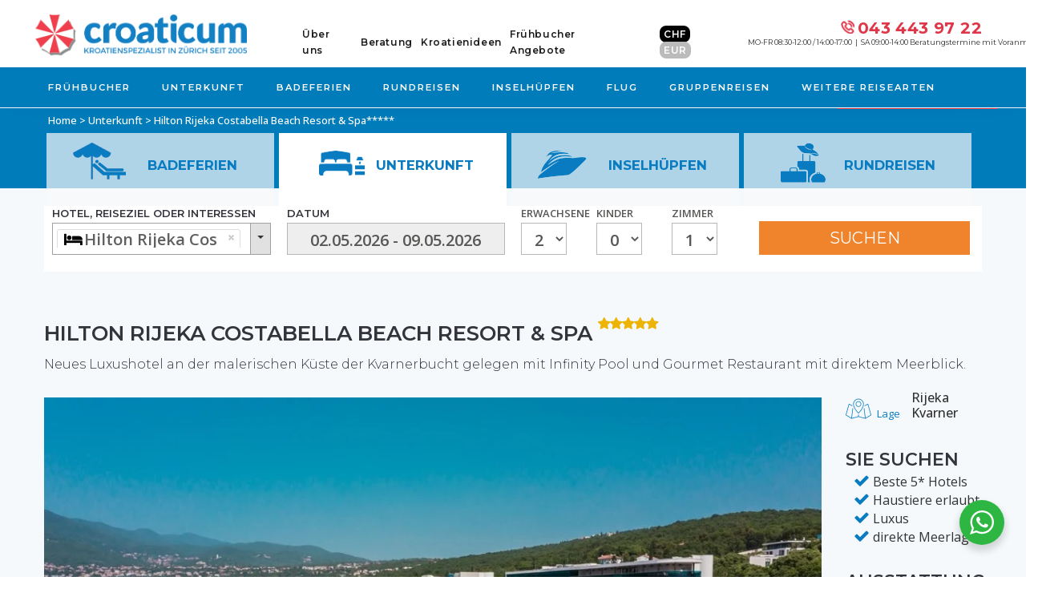

--- FILE ---
content_type: text/html; charset=UTF-8
request_url: https://www.croaticum.ch/kroatien-hotel/18087-rijeka-hilton-rijeka-costabella-beach-resort-spa/zimmer/
body_size: 50461
content:
<!DOCTYPE html>
<html lang="de-DE">
<head>
	<meta charset="UTF-8"/>
	<meta http-equiv="X-UA-Compatible" content="IE=edge">
	<meta name="viewport" content="width=device-width, initial-scale=1">
	<meta name='robots' content='index, follow, max-image-preview:large, max-snippet:-1, max-video-preview:-1' />
<script type="text/javascript">
var ajaxurl = "https://www.croaticum.ch/wp-admin/admin-ajax.php";
var ff_template_url = "https://www.croaticum.ch/wp-content/themes/ark";
</script>

	<!-- This site is optimized with the Yoast SEO plugin v26.8 - https://yoast.com/product/yoast-seo-wordpress/ -->
	<title>Hilton Rijeka Costabella Beach Resort &amp; Spa - erstklassiges Luxushotel in der Kvarnerbucht</title>
	<meta name="description" content="Im Hilton Rijeka Costabella Beach Resort &amp; Spa geniessen Sie erstklassigen Service direkt am Meer gelegen mit einem wunderbaren Ausblick." />
	<link rel="canonical" href="https://www.croaticum.ch/kroatien-hotel/18087-rijeka-hilton-rijeka-costabella-beach-resort-spa/" />
	<meta property="og:locale" content="de_DE" />
	<meta property="og:type" content="article" />
	<meta property="og:title" content="Unterkunft - Informationen - Croaticum" />
	<meta property="og:url" content="https://www.croaticum.ch/unterkunft-informationen/" />
	<meta property="og:site_name" content="Croaticum" />
	<meta property="article:publisher" content="https://www.facebook.com/Kroatienspezialist.Croaticum" />
	<meta property="article:modified_time" content="2025-05-21T09:45:49+00:00" />
	<meta name="twitter:card" content="summary_large_image" />
	<script type="application/ld+json" class="yoast-schema-graph">{"@context":"https://schema.org","@graph":[{"@type":"WebPage","@id":"https://www.croaticum.ch/unterkunft-informationen/","url":"https://www.croaticum.ch/unterkunft-informationen/","name":"Unterkunft - Informationen - Croaticum","isPartOf":{"@id":"https://www.croaticum.ch/#website"},"datePublished":"2018-11-20T18:50:57+00:00","dateModified":"2025-05-21T09:45:49+00:00","breadcrumb":{"@id":"https://www.croaticum.ch/unterkunft-informationen/#breadcrumb"},"inLanguage":"de","potentialAction":[{"@type":"ReadAction","target":["https://www.croaticum.ch/unterkunft-informationen/"]}]},{"@type":"BreadcrumbList","@id":"https://www.croaticum.ch/unterkunft-informationen/#breadcrumb","itemListElement":[{"@type":"ListItem","position":1,"name":"Home","item":"https://www.croaticum.ch/"},{"@type":"ListItem","position":2,"name":"Unterkunft - Informationen"}]},{"@type":"WebSite","@id":"https://www.croaticum.ch/#website","url":"https://www.croaticum.ch/","name":"Croaticum","description":"Ihr Kroatienspezialist in Zürich","publisher":{"@id":"https://www.croaticum.ch/#organization"},"potentialAction":[{"@type":"SearchAction","target":{"@type":"EntryPoint","urlTemplate":"https://www.croaticum.ch/?s={search_term_string}"},"query-input":{"@type":"PropertyValueSpecification","valueRequired":true,"valueName":"search_term_string"}}],"inLanguage":"de"},{"@type":"Organization","@id":"https://www.croaticum.ch/#organization","name":"Croaticum GmbH","url":"https://www.croaticum.ch/","logo":{"@type":"ImageObject","inLanguage":"de","@id":"https://www.croaticum.ch/#/schema/logo/image/","url":"https://www.croaticum.ch/wp-content/uploads/2018/09/croaticum-logo-footer-right.png","contentUrl":"https://www.croaticum.ch/wp-content/uploads/2018/09/croaticum-logo-footer-right.png","width":312,"height":69,"caption":"Croaticum GmbH"},"image":{"@id":"https://www.croaticum.ch/#/schema/logo/image/"},"sameAs":["https://www.facebook.com/Kroatienspezialist.Croaticum","https://www.instagram.com/kroatien_spezialist/","https://linkedin.com/company/croaticum"]}]}</script>
	<!-- / Yoast SEO plugin. -->


<link rel='dns-prefetch' href='//maps.googleapis.com' />
<link rel='dns-prefetch' href='//fonts.googleapis.com' />
<style id='wp-img-auto-sizes-contain-inline-css' type='text/css'>
img:is([sizes=auto i],[sizes^="auto," i]){contain-intrinsic-size:3000px 1500px}
/*# sourceURL=wp-img-auto-sizes-contain-inline-css */
</style>
<link rel='stylesheet' id='sbi_styles-css' href='https://www.croaticum.ch/wp-content/plugins/instagram-feed-pro/css/sbi-styles.min.css?ver=6.8.1' type='text/css' media='all' />
<link rel='stylesheet' id='animate-css' href='https://www.croaticum.ch/wp-content/plugins/fresh-framework//framework/themes/builder/metaBoxThemeBuilder/assets/freshGrid/extern/animate.css/animate.min.css?ver=1.74.0' type='text/css' media='all' />
<link rel='stylesheet' id='ff-freshgrid-css' href='https://www.croaticum.ch/wp-content/plugins/fresh-framework//framework/themes/builder/metaBoxThemeBuilder/assets/freshGrid/freshGrid.css?ver=1.74.0' type='text/css' media='all' />
<style id='wp-emoji-styles-inline-css' type='text/css'>

	img.wp-smiley, img.emoji {
		display: inline !important;
		border: none !important;
		box-shadow: none !important;
		height: 1em !important;
		width: 1em !important;
		margin: 0 0.07em !important;
		vertical-align: -0.1em !important;
		background: none !important;
		padding: 0 !important;
	}
/*# sourceURL=wp-emoji-styles-inline-css */
</style>
<link rel='stylesheet' id='wp-block-library-css' href='https://www.croaticum.ch/wp-includes/css/dist/block-library/style.min.css?ver=6.9' type='text/css' media='all' />
<style id='global-styles-inline-css' type='text/css'>
:root{--wp--preset--aspect-ratio--square: 1;--wp--preset--aspect-ratio--4-3: 4/3;--wp--preset--aspect-ratio--3-4: 3/4;--wp--preset--aspect-ratio--3-2: 3/2;--wp--preset--aspect-ratio--2-3: 2/3;--wp--preset--aspect-ratio--16-9: 16/9;--wp--preset--aspect-ratio--9-16: 9/16;--wp--preset--color--black: #000000;--wp--preset--color--cyan-bluish-gray: #abb8c3;--wp--preset--color--white: #ffffff;--wp--preset--color--pale-pink: #f78da7;--wp--preset--color--vivid-red: #cf2e2e;--wp--preset--color--luminous-vivid-orange: #ff6900;--wp--preset--color--luminous-vivid-amber: #fcb900;--wp--preset--color--light-green-cyan: #7bdcb5;--wp--preset--color--vivid-green-cyan: #00d084;--wp--preset--color--pale-cyan-blue: #8ed1fc;--wp--preset--color--vivid-cyan-blue: #0693e3;--wp--preset--color--vivid-purple: #9b51e0;--wp--preset--gradient--vivid-cyan-blue-to-vivid-purple: linear-gradient(135deg,rgb(6,147,227) 0%,rgb(155,81,224) 100%);--wp--preset--gradient--light-green-cyan-to-vivid-green-cyan: linear-gradient(135deg,rgb(122,220,180) 0%,rgb(0,208,130) 100%);--wp--preset--gradient--luminous-vivid-amber-to-luminous-vivid-orange: linear-gradient(135deg,rgb(252,185,0) 0%,rgb(255,105,0) 100%);--wp--preset--gradient--luminous-vivid-orange-to-vivid-red: linear-gradient(135deg,rgb(255,105,0) 0%,rgb(207,46,46) 100%);--wp--preset--gradient--very-light-gray-to-cyan-bluish-gray: linear-gradient(135deg,rgb(238,238,238) 0%,rgb(169,184,195) 100%);--wp--preset--gradient--cool-to-warm-spectrum: linear-gradient(135deg,rgb(74,234,220) 0%,rgb(151,120,209) 20%,rgb(207,42,186) 40%,rgb(238,44,130) 60%,rgb(251,105,98) 80%,rgb(254,248,76) 100%);--wp--preset--gradient--blush-light-purple: linear-gradient(135deg,rgb(255,206,236) 0%,rgb(152,150,240) 100%);--wp--preset--gradient--blush-bordeaux: linear-gradient(135deg,rgb(254,205,165) 0%,rgb(254,45,45) 50%,rgb(107,0,62) 100%);--wp--preset--gradient--luminous-dusk: linear-gradient(135deg,rgb(255,203,112) 0%,rgb(199,81,192) 50%,rgb(65,88,208) 100%);--wp--preset--gradient--pale-ocean: linear-gradient(135deg,rgb(255,245,203) 0%,rgb(182,227,212) 50%,rgb(51,167,181) 100%);--wp--preset--gradient--electric-grass: linear-gradient(135deg,rgb(202,248,128) 0%,rgb(113,206,126) 100%);--wp--preset--gradient--midnight: linear-gradient(135deg,rgb(2,3,129) 0%,rgb(40,116,252) 100%);--wp--preset--font-size--small: 13px;--wp--preset--font-size--medium: 20px;--wp--preset--font-size--large: 36px;--wp--preset--font-size--x-large: 42px;--wp--preset--spacing--20: 0.44rem;--wp--preset--spacing--30: 0.67rem;--wp--preset--spacing--40: 1rem;--wp--preset--spacing--50: 1.5rem;--wp--preset--spacing--60: 2.25rem;--wp--preset--spacing--70: 3.38rem;--wp--preset--spacing--80: 5.06rem;--wp--preset--shadow--natural: 6px 6px 9px rgba(0, 0, 0, 0.2);--wp--preset--shadow--deep: 12px 12px 50px rgba(0, 0, 0, 0.4);--wp--preset--shadow--sharp: 6px 6px 0px rgba(0, 0, 0, 0.2);--wp--preset--shadow--outlined: 6px 6px 0px -3px rgb(255, 255, 255), 6px 6px rgb(0, 0, 0);--wp--preset--shadow--crisp: 6px 6px 0px rgb(0, 0, 0);}:where(.is-layout-flex){gap: 0.5em;}:where(.is-layout-grid){gap: 0.5em;}body .is-layout-flex{display: flex;}.is-layout-flex{flex-wrap: wrap;align-items: center;}.is-layout-flex > :is(*, div){margin: 0;}body .is-layout-grid{display: grid;}.is-layout-grid > :is(*, div){margin: 0;}:where(.wp-block-columns.is-layout-flex){gap: 2em;}:where(.wp-block-columns.is-layout-grid){gap: 2em;}:where(.wp-block-post-template.is-layout-flex){gap: 1.25em;}:where(.wp-block-post-template.is-layout-grid){gap: 1.25em;}.has-black-color{color: var(--wp--preset--color--black) !important;}.has-cyan-bluish-gray-color{color: var(--wp--preset--color--cyan-bluish-gray) !important;}.has-white-color{color: var(--wp--preset--color--white) !important;}.has-pale-pink-color{color: var(--wp--preset--color--pale-pink) !important;}.has-vivid-red-color{color: var(--wp--preset--color--vivid-red) !important;}.has-luminous-vivid-orange-color{color: var(--wp--preset--color--luminous-vivid-orange) !important;}.has-luminous-vivid-amber-color{color: var(--wp--preset--color--luminous-vivid-amber) !important;}.has-light-green-cyan-color{color: var(--wp--preset--color--light-green-cyan) !important;}.has-vivid-green-cyan-color{color: var(--wp--preset--color--vivid-green-cyan) !important;}.has-pale-cyan-blue-color{color: var(--wp--preset--color--pale-cyan-blue) !important;}.has-vivid-cyan-blue-color{color: var(--wp--preset--color--vivid-cyan-blue) !important;}.has-vivid-purple-color{color: var(--wp--preset--color--vivid-purple) !important;}.has-black-background-color{background-color: var(--wp--preset--color--black) !important;}.has-cyan-bluish-gray-background-color{background-color: var(--wp--preset--color--cyan-bluish-gray) !important;}.has-white-background-color{background-color: var(--wp--preset--color--white) !important;}.has-pale-pink-background-color{background-color: var(--wp--preset--color--pale-pink) !important;}.has-vivid-red-background-color{background-color: var(--wp--preset--color--vivid-red) !important;}.has-luminous-vivid-orange-background-color{background-color: var(--wp--preset--color--luminous-vivid-orange) !important;}.has-luminous-vivid-amber-background-color{background-color: var(--wp--preset--color--luminous-vivid-amber) !important;}.has-light-green-cyan-background-color{background-color: var(--wp--preset--color--light-green-cyan) !important;}.has-vivid-green-cyan-background-color{background-color: var(--wp--preset--color--vivid-green-cyan) !important;}.has-pale-cyan-blue-background-color{background-color: var(--wp--preset--color--pale-cyan-blue) !important;}.has-vivid-cyan-blue-background-color{background-color: var(--wp--preset--color--vivid-cyan-blue) !important;}.has-vivid-purple-background-color{background-color: var(--wp--preset--color--vivid-purple) !important;}.has-black-border-color{border-color: var(--wp--preset--color--black) !important;}.has-cyan-bluish-gray-border-color{border-color: var(--wp--preset--color--cyan-bluish-gray) !important;}.has-white-border-color{border-color: var(--wp--preset--color--white) !important;}.has-pale-pink-border-color{border-color: var(--wp--preset--color--pale-pink) !important;}.has-vivid-red-border-color{border-color: var(--wp--preset--color--vivid-red) !important;}.has-luminous-vivid-orange-border-color{border-color: var(--wp--preset--color--luminous-vivid-orange) !important;}.has-luminous-vivid-amber-border-color{border-color: var(--wp--preset--color--luminous-vivid-amber) !important;}.has-light-green-cyan-border-color{border-color: var(--wp--preset--color--light-green-cyan) !important;}.has-vivid-green-cyan-border-color{border-color: var(--wp--preset--color--vivid-green-cyan) !important;}.has-pale-cyan-blue-border-color{border-color: var(--wp--preset--color--pale-cyan-blue) !important;}.has-vivid-cyan-blue-border-color{border-color: var(--wp--preset--color--vivid-cyan-blue) !important;}.has-vivid-purple-border-color{border-color: var(--wp--preset--color--vivid-purple) !important;}.has-vivid-cyan-blue-to-vivid-purple-gradient-background{background: var(--wp--preset--gradient--vivid-cyan-blue-to-vivid-purple) !important;}.has-light-green-cyan-to-vivid-green-cyan-gradient-background{background: var(--wp--preset--gradient--light-green-cyan-to-vivid-green-cyan) !important;}.has-luminous-vivid-amber-to-luminous-vivid-orange-gradient-background{background: var(--wp--preset--gradient--luminous-vivid-amber-to-luminous-vivid-orange) !important;}.has-luminous-vivid-orange-to-vivid-red-gradient-background{background: var(--wp--preset--gradient--luminous-vivid-orange-to-vivid-red) !important;}.has-very-light-gray-to-cyan-bluish-gray-gradient-background{background: var(--wp--preset--gradient--very-light-gray-to-cyan-bluish-gray) !important;}.has-cool-to-warm-spectrum-gradient-background{background: var(--wp--preset--gradient--cool-to-warm-spectrum) !important;}.has-blush-light-purple-gradient-background{background: var(--wp--preset--gradient--blush-light-purple) !important;}.has-blush-bordeaux-gradient-background{background: var(--wp--preset--gradient--blush-bordeaux) !important;}.has-luminous-dusk-gradient-background{background: var(--wp--preset--gradient--luminous-dusk) !important;}.has-pale-ocean-gradient-background{background: var(--wp--preset--gradient--pale-ocean) !important;}.has-electric-grass-gradient-background{background: var(--wp--preset--gradient--electric-grass) !important;}.has-midnight-gradient-background{background: var(--wp--preset--gradient--midnight) !important;}.has-small-font-size{font-size: var(--wp--preset--font-size--small) !important;}.has-medium-font-size{font-size: var(--wp--preset--font-size--medium) !important;}.has-large-font-size{font-size: var(--wp--preset--font-size--large) !important;}.has-x-large-font-size{font-size: var(--wp--preset--font-size--x-large) !important;}
/*# sourceURL=global-styles-inline-css */
</style>

<style id='classic-theme-styles-inline-css' type='text/css'>
/*! This file is auto-generated */
.wp-block-button__link{color:#fff;background-color:#32373c;border-radius:9999px;box-shadow:none;text-decoration:none;padding:calc(.667em + 2px) calc(1.333em + 2px);font-size:1.125em}.wp-block-file__button{background:#32373c;color:#fff;text-decoration:none}
/*# sourceURL=/wp-includes/css/classic-themes.min.css */
</style>
<link rel='stylesheet' id='nta-css-popup-css' href='https://www.croaticum.ch/wp-content/plugins/whatsapp-for-wordpress/assets/dist/css/style.css?ver=6.9' type='text/css' media='all' />
<link rel='stylesheet' id='magicsuggest-css-css' href='https://www.croaticum.ch/wp-content/plugins/croaticum/css/magicsuggest-min.css?ver=2.1.4' type='text/css' media='all' />
<link rel='stylesheet' id='daterangepicker-css-css' href='https://www.croaticum.ch/wp-content/plugins/croaticum/css/daterangepicker.css?ver=3.0.3' type='text/css' media='all' />
<link rel='stylesheet' id='lightslider-css-css' href='https://www.croaticum.ch/wp-content/plugins/croaticum/css/lightslider.min.css?ver=1.1.6' type='text/css' media='all' />
<link rel='stylesheet' id='pcbm-css-css' href='https://www.croaticum.ch/wp-content/plugins/croaticum/css/pretty-checkbox.min.css?ver=2017' type='text/css' media='all' />
<link rel='stylesheet' id='mmenu-css-css' href='https://www.croaticum.ch/wp-content/plugins/croaticum/css/jquery.mmenu.all.css?ver=7.2.0' type='text/css' media='all' />
<link rel='stylesheet' id='select2-css-css' href='https://www.croaticum.ch/wp-content/plugins/croaticum/css/select2.min.css?ver=4.1.0' type='text/css' media='all' />
<link rel='stylesheet' id='cro-css-css' href='https://www.croaticum.ch/wp-content/plugins/croaticum/croaticum.css?ver=0.43284200%201770060932' type='text/css' media='all' />
<link rel='stylesheet' id='bootstrap-css' href='https://www.croaticum.ch/wp-content/themes/ark/assets/plugins/bootstrap/css/bootstrap.min.css?ver=3.3.7' type='text/css' media='all' />
<link rel='stylesheet' id='jquery.mCustomScrollbar-css' href='https://www.croaticum.ch/wp-content/themes/ark/assets/plugins/scrollbar/jquery.mCustomScrollbar.css?ver=3.1.12' type='text/css' media='all' />
<link rel='stylesheet' id='owl.carousel-css' href='https://www.croaticum.ch/wp-content/themes/ark/assets/plugins/owl-carousel/assets/owl.carousel.css?ver=1.3.2' type='text/css' media='all' />
<link rel='stylesheet' id='magnific-popup-css' href='https://www.croaticum.ch/wp-content/themes/ark/assets/plugins/magnific-popup/magnific-popup.css?ver=1.1.0' type='text/css' media='all' />
<link rel='stylesheet' id='cubeportfolio-css' href='https://www.croaticum.ch/wp-content/themes/ark/assets/plugins/cubeportfolio/css/cubeportfolio.min.css?ver=3.8.0' type='text/css' media='all' />
<link rel='stylesheet' id='freshframework-font-awesome4-css' href='https://www.croaticum.ch/wp-content/plugins/fresh-framework///framework/extern/iconfonts/ff-font-awesome4/ff-font-awesome4.css?ver=6.9' type='text/css' media='all' />
<link rel='stylesheet' id='freshframework-font-et-line-css' href='https://www.croaticum.ch/wp-content/plugins/fresh-framework///framework/extern/iconfonts/ff-font-et-line/ff-font-et-line.css?ver=6.9' type='text/css' media='all' />
<link rel='stylesheet' id='freshframework-simple-line-icons-css' href='https://www.croaticum.ch/wp-content/plugins/fresh-framework///framework/extern/iconfonts/ff-font-simple-line-icons/ff-font-simple-line-icons.css?ver=6.9' type='text/css' media='all' />
<link rel='stylesheet' id='freshframework-entypo-css' href='https://www.croaticum.ch/wp-content/plugins/fresh-framework///framework/extern/iconfonts/ff-font-entypo/ff-font-entypo.css?ver=6.9' type='text/css' media='all' />
<link rel='stylesheet' id='freshframework-linecons-css' href='https://www.croaticum.ch/wp-content/plugins/fresh-framework///framework/extern/iconfonts/ff-font-linecons/ff-font-linecons.css?ver=6.9' type='text/css' media='all' />
<link rel='stylesheet' id='freshframework-zocial-css' href='https://www.croaticum.ch/wp-content/plugins/fresh-framework///framework/extern/iconfonts/ff-font-zocial/ff-font-zocial.css?ver=6.9' type='text/css' media='all' />
<link rel='stylesheet' id='ark-style-css' href='https://www.croaticum.ch/wp-content/themes/ark/style.css?ver=6.9' type='text/css' media='all' />
<style id='ark-style-inline-css' type='text/css'>
body,p,.ff-richtext,li,li a,a,h1, h2, h3, h4, h5, h6 ,.progress-box-v1 .progress-title,.progress-box-v2 .progress-title,.team-v5-progress-box .progress-title,.pricing-list-v1 .pricing-list-v1-header-title,.team-v3 .progress-box .progress-title,.rating-container .caption > .label,.theme-portfolio .cbp-l-filters-alignRight,.theme-portfolio .cbp-l-filters-alignLeft,.theme-portfolio .cbp-l-filters-alignCenter,.theme-portfolio .cbp-filter-item,.theme-portfolio .cbp-l-loadMore-button .cbp-l-loadMore-link,.theme-portfolio .cbp-l-loadMore-button .cbp-l-loadMore-button-link,.theme-portfolio .cbp-l-loadMore-text .cbp-l-loadMore-link,.theme-portfolio .cbp-l-loadMore-text .cbp-l-loadMore-button-link,.theme-portfolio-v2 .cbp-l-filters-alignRight .cbp-filter-item,.theme-portfolio-v3 .cbp-l-filters-button .cbp-filter-item,.zeus .tp-bullet-title{font-family:'Open Sans',Arial,sans-serif}

.blog-classic .blog-classic-label,.blog-classic .blog-classic-subtitle,.blog-grid .blog-grid-title-el,.blog-grid .blog-grid-title-el .blog-grid-title-link,.blog-grid .blog-grid-supplemental-title,.op-b-blog .blog-grid-supplemental-title,.blog-grid .blog-grid-supplemental-category,.blog-grid-supplemental .blog-grid-supplemental-title a,.blog-teaser .blog-teaser-category .blog-teaser-category-title,.blog-teaser .blog-teaser-category .blog-teaser-category-title a,.news-v8 .news-v8-category a,.news-v1 .news-v1-heading .news-v1-heading-title > a,.news-v1 .news-v1-quote:before,.news-v2 .news-v2-subtitle,.news-v2 .news-v2-subtitle a,.ff-news-v3-meta-data,.ff-news-v3-meta-data a,.news-v3 .news-v3-content .news-v3-subtitle,.news-v6 .news-v6-subtitle,.news-v7 .news-v7-subtitle,.news-v8 .news-v8-category,.blog-simple-slider .op-b-blog-title,.blog-simple-slider .op-b-blog-title a,.heading-v1 .heading-v1-title,.heading-v1 .heading-v1-title p,.testimonials-v7 .testimonials-v7-title .sign,.team-v3 .team-v3-member-position,.heading-v1 .heading-v1-subtitle,.heading-v1 .heading-v1-subtitle p,.heading-v2 .heading-v2-text,.heading-v2 .heading-v2-text p,.heading-v3 .heading-v3-text,.heading-v3 .heading-v3-text p,.heading-v4 .heading-v4-subtitle,.heading-v4 .heading-v4-subtitle p,.newsletter-v2 .newsletter-v2-title span.sign,.quote-socials-v1 .quote-socials-v1-quote,.quote-socials-v1 .quote-socials-v1-quote p,.sliding-bg .sliding-bg-title,.timeline-v4 .timeline-v4-subtitle, .timeline-v4 .timeline-v4-subtitle a,.counters-v2 .counters-v2-subtitle,.icon-box-v2 .icon-box-v2-body-subtitle,.i-banner-v1 .i-banner-v1-heading .i-banner-v1-member-position,.i-banner-v1 .i-banner-v1-quote,.i-banner-v3 .i-banner-v3-subtitle,.newsletter-v2 .newsletter-v2-title:before,.piechart-v1 .piechart-v1-body .piechart-v1-body-subtitle,.pricing-list-v1 .pricing-list-v1-body .pricing-list-v1-header-subtitle,.pricing-list-v2 .pricing-list-v2-header-title,.pricing-list-v3 .pricing-list-v3-text,.promo-block-v2 .promo-block-v2-text,.promo-block-v2 .promo-block-v2-text p,.promo-block-v3 .promo-block-v3-subtitle,.services-v1 .services-v1-subtitle,.services-v10 .services-v10-no,.services-v11 .services-v11-subtitle,.slider-block-v1 .slider-block-v1-subtitle,.team-v3 .team-v3-header .team-v3-member-position,.team-v4 .team-v4-content .team-v4-member-position,.testimonials-v1 .testimonials-v1-author-position,.testimonials-v3 .testimonials-v3-subtitle:before,.testimonials-v3 .testimonials-v3-subtitle span.sign,.testimonials-v3 .testimonials-v3-author,.testimonials-v5 .testimonials-v5-quote-text,.testimonials-v5 .testimonials-v5-quote-text p,.testimonials-v6 .testimonials-v6-element .testimonials-v6-position,.testimonials-v6 .testimonials-v6-quote-text,.testimonials-v6 .testimonials-v6-quote-text p,.testimonials-v7 .testimonials-v7-title:before,.testimonials-v7 .testimonials-v7-author,.testimonials-v7-title-span,.footer .footer-testimonials .footer-testimonials-quote:before,.animated-headline-v1 .animated-headline-v1-subtitle,.news-v3 .news-v3-content .news-v3-subtitle,.news-v3 .news-v3-content .news-v3-subtitle a,.theme-ci-v1 .theme-ci-v1-item .theme-ci-v1-title{font-family:'Montserrat',Arial,sans-serif}

code, kbd, pre, samp{font-family:'Courier New', Courier, monospace,Arial,sans-serif}

.custom-font-1{font-family:'EB Garamond',Arial,sans-serif}

.custom-font-2{font-family:Arial, Helvetica, sans-serif,Arial,sans-serif}

.custom-font-3{font-family:Arial, Helvetica, sans-serif,Arial,sans-serif}

.custom-font-4{font-family:Arial, Helvetica, sans-serif,Arial,sans-serif}

.custom-font-5{font-family:Arial, Helvetica, sans-serif,Arial,sans-serif}

.custom-font-6{font-family:Arial, Helvetica, sans-serif,Arial,sans-serif}

.custom-font-7{font-family:Arial, Helvetica, sans-serif,Arial,sans-serif}

.custom-font-8{font-family:Arial, Helvetica, sans-serif,Arial,sans-serif}


/*# sourceURL=ark-style-inline-css */
</style>
<link rel='stylesheet' id='ark-google-fonts-css' href='//fonts.googleapis.com/css?family=Open+Sans%3A300%2C400%2C500%2C600%2C700%2C300i%2C400i%2C700i%7CMontserrat%3A300%2C400%2C500%2C600%2C700%2C300i%2C400i%2C700i%7CEB+Garamond%3A300%2C400%2C500%2C600%2C700%2C300i%2C400i%2C700i&#038;subset=cyrillic%2Ccyrillic-ext%2Cgreek%2Cgreek-ext%2Clatin%2Clatin-ext%2Cvietnamese&#038;ver=1.74.0' type='text/css' media='all' />
<link rel='stylesheet' id='ark-colors-css' href='https://www.croaticum.ch/wp-content/uploads/freshframework/css/colors.css?ver=6.9' type='text/css' media='all' />
<link rel='stylesheet' id='twentytwenty-css' href='https://www.croaticum.ch/wp-content/themes/ark/assets/plugins/twentytwenty/css/twentytwenty.css?ver=6.9' type='text/css' media='all' />
<link rel='stylesheet' id='sib-front-css-css' href='https://www.croaticum.ch/wp-content/plugins/mailin/css/mailin-front.css?ver=6.9' type='text/css' media='all' />
<script type="text/javascript" id="wpml-cookie-js-extra">
/* <![CDATA[ */
var wpml_cookies = {"wp-wpml_current_language":{"value":"de","expires":1,"path":"/"}};
var wpml_cookies = {"wp-wpml_current_language":{"value":"de","expires":1,"path":"/"}};
//# sourceURL=wpml-cookie-js-extra
/* ]]> */
</script>
<script type="text/javascript" src="https://www.croaticum.ch/wp-content/plugins/sitepress-multilingual-cms/res/js/cookies/language-cookie.js?ver=486900" id="wpml-cookie-js" defer="defer" data-wp-strategy="defer"></script>
<script type="text/javascript" src="https://www.croaticum.ch/wp-includes/js/jquery/jquery.min.js?ver=3.7.1" id="jquery-core-js"></script>
<script type="text/javascript" src="https://www.croaticum.ch/wp-includes/js/jquery/jquery-migrate.min.js?ver=3.4.1" id="jquery-migrate-js"></script>
<script type="text/javascript" src="https://www.croaticum.ch/wp-content/plugins/croaticum/js/yall-2.2.0.min.js?ver=2.2.0" id="yall-js-js"></script>
<script type="text/javascript" src="https://www.croaticum.ch/wp-content/plugins/croaticum/js/moment.min.js?ver=0.0.1" id="moment-js-js"></script>
<script type="text/javascript" src="https://www.croaticum.ch/wp-content/plugins/croaticum/js/daterangepicker.js?ver=3.0.3" id="daterangepicker-js-js"></script>
<script type="text/javascript" src="https://www.croaticum.ch/wp-content/plugins/croaticum/js/magicsuggest-min.js?ver=2.1.4" id="magicsuggest-js-js"></script>
<script type="text/javascript" src="https://maps.googleapis.com/maps/api/js?key=AIzaSyCIU7W6EpfLLV7ZfEOowAipj0l_o3mpqC0" id="maps.googleapis.com-js"></script>
<script type="text/javascript" src="https://www.croaticum.ch/wp-content/plugins/croaticum/js/lightslider.min.js?ver=1.1.6b" id="lightslider-js-js"></script>
<script type="text/javascript" src="https://www.croaticum.ch/wp-content/plugins/croaticum/js/jquery.mmenu.all.js?ver=7.2.0" id="mmenu-js-js"></script>
<script type="text/javascript" src="https://www.croaticum.ch/wp-content/plugins/croaticum/js/jquery.mask.min.js?ver=1.14.16" id="mask-js-js"></script>
<script type="text/javascript" src="https://www.croaticum.ch/wp-content/plugins/croaticum/js/select2.full.min.js?ver=4.1.0" id="select2-js-js"></script>
<script type="text/javascript" src="https://www.croaticum.ch/wp-content/plugins/croaticum/js/select2.de.js?ver=4.1.0" id="select2-de-js-js"></script>
<script type="text/javascript" id="cro-js-js-extra">
/* <![CDATA[ */
var croAjax = {"url":"https://www.croaticum.ch/wp-admin/admin-ajax.php","curr":"CHF"};
//# sourceURL=cro-js-js-extra
/* ]]> */
</script>
<script type="text/javascript" src="https://www.croaticum.ch/wp-content/plugins/croaticum/croaticum.js?ver=0.43279000%201770060932" id="cro-js-js"></script>
<script type="text/javascript" id="sib-front-js-js-extra">
/* <![CDATA[ */
var sibErrMsg = {"invalidMail":"Please fill out valid email address","requiredField":"Please fill out required fields","invalidDateFormat":"Please fill out valid date format","invalidSMSFormat":"Please fill out valid phone number"};
var ajax_sib_front_object = {"ajax_url":"https://www.croaticum.ch/wp-admin/admin-ajax.php","ajax_nonce":"f81cf17578","flag_url":"https://www.croaticum.ch/wp-content/plugins/mailin/img/flags/"};
//# sourceURL=sib-front-js-js-extra
/* ]]> */
</script>
<script type="text/javascript" src="https://www.croaticum.ch/wp-content/plugins/mailin/js/mailin-front.js?ver=1769646050" id="sib-front-js-js"></script>
<meta name="generator" content="WPML ver:4.8.6 stt:1,3;" />
<style type="text/css">.recentcomments a{display:inline !important;padding:0 !important;margin:0 !important;}</style><script type="text/javascript" src="https://cdn.by.wonderpush.com/sdk/1.1/wonderpush-loader.min.js" async></script>
<script type="text/javascript">
  window.WonderPush = window.WonderPush || [];
  window.WonderPush.push(['init', {"customDomain":"https:\/\/www.croaticum.ch\/wp-content\/plugins\/mailin\/","serviceWorkerUrl":"wonderpush-worker-loader.min.js?webKey=b43371fc108c0a118c40e7eff31103fdd2aa53d4ab78508035b4a6811a95e5c2","frameUrl":"wonderpush.min.html","webKey":"b43371fc108c0a118c40e7eff31103fdd2aa53d4ab78508035b4a6811a95e5c2"}]);
</script><link rel="icon" href="https://www.croaticum.ch/wp-content/uploads/2018/09/cropped-croaticum-logo-512x512-32x32.png" sizes="32x32" />
<link rel="icon" href="https://www.croaticum.ch/wp-content/uploads/2018/09/cropped-croaticum-logo-512x512-192x192.png" sizes="192x192" />
<link rel="apple-touch-icon" href="https://www.croaticum.ch/wp-content/uploads/2018/09/cropped-croaticum-logo-512x512-180x180.png" />
<meta name="msapplication-TileImage" content="https://www.croaticum.ch/wp-content/uploads/2018/09/cropped-croaticum-logo-512x512-270x270.png" />
<link rel="dns-prefetch" href="//www.croaticum.ch" />
<link rel="dns-prefetch" href="//www.googletagmanager.com" />
<link rel="dns-prefetch" href="//www.google-analytics.com" />
<link rel="dns-prefetch" href="//www.googleadservices.com" />
<link rel="dns-prefetch" href="//googleads.g.doubleclick.net" />
<link rel="dns-prefetch" href="//www.google.com" />
<link rel="dns-prefetch" href="//cdn.livechatinc.com" />
<link rel="dns-prefetch" href="//secure.livechatinc.com" />
<link rel="dns-prefetch" href="//accounts.livechatinc.com" />
<link rel="dns-prefetch" href="//api.livechatinc.com" />

<meta name="msvalidate.01" content="BE958B25C570312730E18E3C462879DD" />
<!-- Google Tag Manager -->
<script>(function(w,d,s,l,i){w[l]=w[l]||[];w[l].push({'gtm.start':
new Date().getTime(),event:'gtm.js'});var f=d.getElementsByTagName(s)[0],
j=d.createElement(s),dl=l!='dataLayer'?'&l='+l:'';j.async=true;j.src=
'https://www.googletagmanager.com/gtm.js?id='+i+dl;f.parentNode.insertBefore(j,f);
})(window,document,'script','dataLayer','GTM-NSX9JQD');</script>
<!-- End Google Tag Manager —>




<!-- Favicon -->
<link rel="apple-touch-icon-precomposed" sizes="57x57" href="https://www.croaticum.ch/wp-content/uploads/freshframework/ff_fresh_favicon/favicon_57x57--2018_10_25__05_21_06.png"> <!-- iPhone iOS ≤ 6 favicon -->
<link rel="apple-touch-icon-precomposed" sizes="114x114" href="https://www.croaticum.ch/wp-content/uploads/freshframework/ff_fresh_favicon/favicon_114x114--2018_10_25__05_21_06.png"> <!-- iPhone iOS ≤ 6 Retina favicon -->
<link rel="apple-touch-icon-precomposed" sizes="72x72" href="https://www.croaticum.ch/wp-content/uploads/freshframework/ff_fresh_favicon/favicon_72x72--2018_10_25__05_21_06.png"> <!-- iPad iOS ≤ 6 favicon -->
<link rel="apple-touch-icon-precomposed" sizes="144x144" href="https://www.croaticum.ch/wp-content/uploads/freshframework/ff_fresh_favicon/favicon_144x144--2018_10_25__05_21_06.png"> <!-- iPad iOS ≤ 6 Retina favicon -->
<link rel="apple-touch-icon-precomposed" sizes="60x60" href="https://www.croaticum.ch/wp-content/uploads/freshframework/ff_fresh_favicon/favicon_60x60--2018_10_25__05_21_06.png"> <!-- iPhone iOS ≥ 7 favicon -->
<link rel="apple-touch-icon-precomposed" sizes="120x120" href="https://www.croaticum.ch/wp-content/uploads/freshframework/ff_fresh_favicon/favicon_120x120--2018_10_25__05_21_06.png"> <!-- iPhone iOS ≥ 7 Retina favicon -->
<link rel="apple-touch-icon-precomposed" sizes="76x76" href="https://www.croaticum.ch/wp-content/uploads/freshframework/ff_fresh_favicon/favicon_76x76--2018_10_25__05_21_06.png"> <!-- iPad iOS ≥ 7 favicon -->
<link rel="apple-touch-icon-precomposed" sizes="152x152" href="https://www.croaticum.ch/wp-content/uploads/freshframework/ff_fresh_favicon/favicon_152x152--2018_10_25__05_21_06.png"> <!-- iPad iOS ≥ 7 Retina favicon -->
<link rel="icon" type="image/png" sizes="196x196" href="https://www.croaticum.ch/wp-content/uploads/freshframework/ff_fresh_favicon/favicon_196x196--2018_10_25__05_21_06.png"> <!-- Android Chrome M31+ favicon -->
<link rel="icon" type="image/png" sizes="160x160" href="https://www.croaticum.ch/wp-content/uploads/freshframework/ff_fresh_favicon/favicon_160x160--2018_10_25__05_21_06.png"> <!-- Opera Speed Dial ≤ 12 favicon -->
<link rel="icon" type="image/png" sizes="96x96" href="https://www.croaticum.ch/wp-content/uploads/freshframework/ff_fresh_favicon/favicon_96x96--2018_10_25__05_21_06.png"> <!-- Google TV favicon -->
<link rel="icon" type="image/png" sizes="32x32" href="https://www.croaticum.ch/wp-content/uploads/freshframework/ff_fresh_favicon/favicon_32x32--2018_10_25__05_21_06.png"> <!-- Default medium favicon -->
<link rel="icon" type="image/png" sizes="16x16" href="https://www.croaticum.ch/wp-content/uploads/freshframework/ff_fresh_favicon/favicon_16x16--2018_10_25__05_21_06.png"> <!-- Default small favicon -->
<meta name="msapplication-TileColor" content="#FFFFFF" > <!-- IE10 Windows 8.0 favicon -->
<link rel="shortcut icon" href="https://www.croaticum.ch/wp-content/uploads/freshframework/ff_fresh_favicon/icon2018_10_25__05_21_06.ico" /> <!-- Default favicons (16, 32, 48) in .ico format -->
<!--/Favicon -->

</head>
<body class="wp-singular page-template-default page page-id-2797 wp-theme-ark appear-animate">
<div class="ffb-id-navigation-header wrapper ff-boxed-wrapper"><header class="ark-header  header-pills header-center-aligned header-fixed header-has-topbar fg-text-dark ffb-header-design" style="z-index:999;  position:relative;  top:1px; "><div class="ff-ark-header-circle-shadow"></div><div class="ark-topbar-wrapper  ark-topbar-hidden-on-scroll"><div class="ark-topbar"><section class="ffb-id-2n1bg1pl fg-section hidden-xs hidden-sm fg-text-dark"><div class="fg-container container fg-container-large fg-container-lvl--1 fg-container-no-padding"><div class="fg-row row fg-row-no-gutter   " ><div class="ffb-id-2n1bg1q0 fg-col col-xs-12 col-sm-3 fg-text-dark" id="croTOPl"><div class="ffb-id-3cr1amld fg-text-dark" id="croLOGOd"><div class="l"><a href="/"><img src="/croaticum-logo-top-2021.png" alt="Croaticum" /></a></div></div></div><div class="ffb-id-31vu8cta fg-col col-xs-12 col-sm-6 fg-text-dark" id="croTOPc"><div class="ffb-id-33bp1hdg fg-text-dark"><table><tr>
  <td><a href="/ueber-uns/">Über uns</a></td>
  <td><a href="/kroatien-ferien-beratung/">Beratung</a></td>
  <td><a href="/kroatienideen/">Kroatienideen</a></td>
  <td class="lf"><a href="/kroatien-fruehbucher-angebote/">Frühbucher Angebote</a></td>
  <td class="curr"><span class="curr1">CHF</span>
<span class="curr0">EUR</span>
</td>
</tr></table></div></div><div class="ffb-id-31vu86vq fg-col col-xs-12 col-sm-3 fg-text-dark" id="croTOPr"><div class="ffb-id-31vv409g tel fg-text-dark"><a href="tel:043 443 97 22">043 443 97 22</a></div><div class="ffb-id-31vv6tc4 oz fg-text-dark">MO-FR&nbsp;08:30-12:00&nbsp;/&nbsp;14:00-17:00&nbsp;&nbsp;|&nbsp;&nbsp;SA&nbsp;09:00-14:00&nbsp;Beratungstermine&nbsp;mit&nbsp;Voranmeldung&nbsp;</div></div></div></div></section></div></div><nav class="navbar mega-menu fg-text-dark ffb-header-design-inner" role="navigation">
				<div class=" fg-container container fg-container-large  ">
					<div class="menu-container">
						
													<button type="button" class="navbar-toggle" data-toggle="collapse" data-target=".nav-collapse">
								<span class="sr-only">Toggle navigation</span>
								<span class="toggle-icon"></span>
							</button>
						
																									<div class="navbar-actions">

													</div>

						<div class="navbar-logo hidden-md hidden-lg fg-text-dark ffb-logo"><a class="navbar-logo-wrap" href="https://www.croaticum.ch"><img class="navbar-logo-img navbar-logo-img-normal" src="https://www.croaticum.ch/wp-content/uploads/2021/08/croaticum-logo-top.png" alt="Croaticum"><img class="navbar-logo-img navbar-logo-img-fixed" src="https://www.croaticum.ch/wp-content/uploads/2021/08/croaticum-logo-top.png" alt="Croaticum"><img class="navbar-logo-img navbar-logo-img-mobile" src="https://www.croaticum.ch/wp-content/uploads/2019/09/croaticum-logo-top-v2-white.png" alt="Croaticum"><img class="navbar-logo-img navbar-logo-img-tablet" src="https://www.croaticum.ch/wp-content/uploads/2019/09/croaticum-logo-top-v2-white.png" alt="Croaticum"></a><span class="hidden header-height-info" data-desktopBeforeScroll="65" data-desktopAfterScroll="60" data-mobileBeforeScroll="56" data-tabletBeforeScroll="56"></span></div>
					</div>

					<div class="collapse navbar-collapse nav-collapse">
						<div class="menu-container">

															<ul class="nav navbar-nav navbar-nav-left" data-split-after="0">
									<li id="menu-item-9631" class="menu-item menu-item-type-post_type menu-item-object-page nav-item  menu-item-9631"><a href="https://www.croaticum.ch/kroatien-fruehbucher-angebote/" class=" nav-item-child ffb-ark-first-level-menu ">Frühbucher</a></li><li id="menu-item-8492" class="menu-item menu-item-type-post_type menu-item-object-page menu-item-has-children nav-item  dropdown menu-item-8492"><a href="https://www.croaticum.ch/kroatien-unterkunft/" class=" nav-item-child ffb-ark-first-level-menu  dropdown-link ">Unterkunft</a><a data-toggle="dropdown" href="#"  href="https://www.croaticum.ch/kroatien-unterkunft/" class=" nav-item-child ffb-ark-first-level-menu  dropdown-toggle ">&nbsp;</a><span class="clearfix"></span><ul class="sub-menu  dropdown-menu "><li id="menu-item-8493" class="menu-item menu-item-type-post_type menu-item-object-page menu-item-has-children dropdown-submenu menu-item-8493"><a href="https://www.croaticum.ch/kroatien-hotels/" class=" dropdown-submenu-child  ffb-ark-sub-level-menu ">Hotels</a><ul class="sub-menu  dropdown-menu "><li id="menu-item-8494" class="menu-item menu-item-type-post_type menu-item-object-page dropdown-menu-item menu-item-8494"><a href="https://www.croaticum.ch/kroatien-hotels/badeferienhotels/" class=" dropdown-menu-item-child  ffb-ark-sub-level-menu ">Badeferienhotels</a></li><li id="menu-item-8495" class="menu-item menu-item-type-post_type menu-item-object-page dropdown-menu-item menu-item-8495"><a href="https://www.croaticum.ch/kroatien-hotels/adults-only-hotels/" class=" dropdown-menu-item-child  ffb-ark-sub-level-menu ">Adults Only Hotels</a></li><li id="menu-item-8496" class="menu-item menu-item-type-post_type menu-item-object-page dropdown-menu-item menu-item-8496"><a href="https://www.croaticum.ch/kroatien-hotels/all-inclusive-hotels/" class=" dropdown-menu-item-child  ffb-ark-sub-level-menu ">All Inclusive Hotels</a></li><li id="menu-item-8497" class="menu-item menu-item-type-post_type menu-item-object-page dropdown-menu-item menu-item-8497"><a href="https://www.croaticum.ch/kroatien-hotels/kleine-und-boutique-hotels/" class=" dropdown-menu-item-child  ffb-ark-sub-level-menu ">Kleine- und Boutique Hotels</a></li><li id="menu-item-8498" class="menu-item menu-item-type-post_type menu-item-object-page dropdown-menu-item menu-item-8498"><a href="https://www.croaticum.ch/kroatien-hotels/partyhotels/" class=" dropdown-menu-item-child  ffb-ark-sub-level-menu ">Partyhotels</a></li><li id="menu-item-8499" class="menu-item menu-item-type-post_type menu-item-object-page dropdown-menu-item menu-item-8499"><a href="https://www.croaticum.ch/kroatien-hotels/stadthotels/" class=" dropdown-menu-item-child  ffb-ark-sub-level-menu ">Stadthotels</a></li><li id="menu-item-8500" class="menu-item menu-item-type-post_type menu-item-object-page dropdown-menu-item menu-item-8500"><a href="https://www.croaticum.ch/kroatien-hotels/familienhotels/" class=" dropdown-menu-item-child  ffb-ark-sub-level-menu ">Familienhotels</a></li><li id="menu-item-8501" class="menu-item menu-item-type-post_type menu-item-object-page dropdown-menu-item menu-item-8501"><a href="https://www.croaticum.ch/kroatien-hotels/wellnesshotels/" class=" dropdown-menu-item-child  ffb-ark-sub-level-menu ">Wellnesshotels</a></li><li id="menu-item-8502" class="menu-item menu-item-type-post_type menu-item-object-page dropdown-menu-item menu-item-8502"><a href="https://www.croaticum.ch/kroatien-hotels/luxushotels/" class=" dropdown-menu-item-child  ffb-ark-sub-level-menu ">Luxushotels</a></li></ul></li><li id="menu-item-8503" class="menu-item menu-item-type-post_type menu-item-object-page dropdown-menu-item menu-item-8503"><a href="https://www.croaticum.ch/kroatien-hostels/" class=" dropdown-menu-item-child  ffb-ark-sub-level-menu ">Hostels</a></li><li id="menu-item-8504" class="menu-item menu-item-type-post_type menu-item-object-page dropdown-menu-item menu-item-8504"><a href="https://www.croaticum.ch/kroatien-ferienanlagen/" class=" dropdown-menu-item-child  ffb-ark-sub-level-menu ">Ferienanlagen</a></li><li id="menu-item-8505" class="menu-item menu-item-type-post_type menu-item-object-page dropdown-menu-item menu-item-8505"><a href="https://www.croaticum.ch/kroatien-ferienhaeuser-und-villas/" class=" dropdown-menu-item-child  ffb-ark-sub-level-menu ">Ferienhäuser und Villas</a></li><li id="menu-item-8506" class="menu-item menu-item-type-post_type menu-item-object-page dropdown-menu-item menu-item-8506"><a href="https://www.croaticum.ch/kroatien-mobile-homes/" class=" dropdown-menu-item-child  ffb-ark-sub-level-menu ">Mobile Homes</a></li><li id="menu-item-8507" class="menu-item menu-item-type-post_type menu-item-object-page dropdown-menu-item menu-item-8507"><a href="https://www.croaticum.ch/kroatien-ferienwohnungen/" class=" dropdown-menu-item-child  ffb-ark-sub-level-menu ">Ferienwohnungen</a></li></ul></li><li id="menu-item-8521" class="menu-item menu-item-type-post_type menu-item-object-page nav-item  menu-item-8521"><a href="https://www.croaticum.ch/kroatien-badeferien/" class=" nav-item-child ffb-ark-first-level-menu ">Badeferien</a></li><li id="menu-item-8508" class="menu-item menu-item-type-post_type menu-item-object-page menu-item-has-children nav-item  dropdown menu-item-8508"><a href="https://www.croaticum.ch/kroatien-rundreisen/" class=" nav-item-child ffb-ark-first-level-menu  dropdown-link ">Rundreisen</a><a data-toggle="dropdown" href="#"  href="https://www.croaticum.ch/kroatien-rundreisen/" class=" nav-item-child ffb-ark-first-level-menu  dropdown-toggle ">&nbsp;</a><span class="clearfix"></span><ul class="sub-menu  dropdown-menu "><li id="menu-item-8509" class="menu-item menu-item-type-post_type menu-item-object-page dropdown-menu-item menu-item-8509"><a href="https://www.croaticum.ch/kroatien-rundreisen/mietwagen-rundreise/" class=" dropdown-menu-item-child  ffb-ark-sub-level-menu ">Mietwagen Rundreise</a></li><li id="menu-item-8510" class="menu-item menu-item-type-post_type menu-item-object-page dropdown-menu-item menu-item-8510"><a href="https://www.croaticum.ch/kroatien-rundreisen/rundreise-mit-eigenem-auto/" class=" dropdown-menu-item-child  ffb-ark-sub-level-menu ">Rundreise mit eigenem Auto</a></li><li id="menu-item-8511" class="menu-item menu-item-type-post_type menu-item-object-page dropdown-menu-item menu-item-8511"><a href="https://www.croaticum.ch/kroatien-rundreisen/fly-and-drive/" class=" dropdown-menu-item-child  ffb-ark-sub-level-menu ">Fly and Drive</a></li><li id="menu-item-8512" class="menu-item menu-item-type-post_type menu-item-object-page dropdown-menu-item menu-item-8512"><a href="https://www.croaticum.ch/kroatien-rundreisen/inseln-entdecken/" class=" dropdown-menu-item-child  ffb-ark-sub-level-menu ">Inseln entdecken</a></li><li id="menu-item-8513" class="menu-item menu-item-type-post_type menu-item-object-page dropdown-menu-item menu-item-8513"><a href="https://www.croaticum.ch/kroatien-rundreisen/privatrundreise-mit-fahrer/" class=" dropdown-menu-item-child  ffb-ark-sub-level-menu ">Geführte Rundreise</a></li></ul></li><li id="menu-item-8514" class="menu-item menu-item-type-post_type menu-item-object-page nav-item  menu-item-8514"><a href="https://www.croaticum.ch/kroatien-inselhuepfen/" class=" nav-item-child ffb-ark-first-level-menu ">Inselhüpfen</a></li><li id="menu-item-8515" class="menu-item menu-item-type-post_type menu-item-object-page menu-item-has-children nav-item  dropdown menu-item-8515"><a href="https://www.croaticum.ch/kroatien-flug/" class=" nav-item-child ffb-ark-first-level-menu  dropdown-link ">Flug</a><a data-toggle="dropdown" href="#"  href="https://www.croaticum.ch/kroatien-flug/" class=" nav-item-child ffb-ark-first-level-menu  dropdown-toggle ">&nbsp;</a><span class="clearfix"></span><ul class="sub-menu  dropdown-menu "><li id="menu-item-8516" class="menu-item menu-item-type-post_type menu-item-object-page dropdown-menu-item menu-item-8516"><a href="https://www.croaticum.ch/kroatien-flug/flug-zuerich-split/" class=" dropdown-menu-item-child  ffb-ark-sub-level-menu ">Flug Zürich Split</a></li><li id="menu-item-8517" class="menu-item menu-item-type-post_type menu-item-object-page dropdown-menu-item menu-item-8517"><a href="https://www.croaticum.ch/kroatien-flug/flug-zuerich-zadar/" class=" dropdown-menu-item-child  ffb-ark-sub-level-menu ">Flug Zürich Zadar</a></li><li id="menu-item-8518" class="menu-item menu-item-type-post_type menu-item-object-page dropdown-menu-item menu-item-8518"><a href="https://www.croaticum.ch/kroatien-flug/flug-zuerich-dubrovnik/" class=" dropdown-menu-item-child  ffb-ark-sub-level-menu ">Flug Zürich Dubrovnik</a></li><li id="menu-item-8519" class="menu-item menu-item-type-post_type menu-item-object-page dropdown-menu-item menu-item-8519"><a href="https://www.croaticum.ch/kroatien-flug/flug-zuerich-zagreb/" class=" dropdown-menu-item-child  ffb-ark-sub-level-menu ">Flug Zürich Zagreb</a></li><li id="menu-item-8520" class="menu-item menu-item-type-post_type menu-item-object-page dropdown-menu-item menu-item-8520"><a href="https://www.croaticum.ch/kroatien-flug/flug-zuerich-pula/" class=" dropdown-menu-item-child  ffb-ark-sub-level-menu ">Flug Zürich Pula</a></li></ul></li><li id="menu-item-9365" class="menu-item menu-item-type-post_type menu-item-object-page menu-item-has-children nav-item  dropdown menu-item-9365"><a href="https://www.croaticum.ch/kroatien-gruppenreisen/" class=" nav-item-child ffb-ark-first-level-menu  dropdown-link ">Gruppenreisen</a><a data-toggle="dropdown" href="#"  href="https://www.croaticum.ch/kroatien-gruppenreisen/" class=" nav-item-child ffb-ark-first-level-menu  dropdown-toggle ">&nbsp;</a><span class="clearfix"></span><ul class="sub-menu  dropdown-menu "><li id="menu-item-9367" class="menu-item menu-item-type-post_type menu-item-object-page dropdown-menu-item menu-item-9367"><a href="https://www.croaticum.ch/kroatien-gruppenreisen/maturareisen/" class=" dropdown-menu-item-child  ffb-ark-sub-level-menu ">Maturareisen</a></li><li id="menu-item-9369" class="menu-item menu-item-type-post_type menu-item-object-page dropdown-menu-item menu-item-9369"><a href="https://www.croaticum.ch/kroatien-gruppenreisen/jubilaeumsreisen/" class=" dropdown-menu-item-child  ffb-ark-sub-level-menu ">Jubiläumsreisen</a></li><li id="menu-item-9368" class="menu-item menu-item-type-post_type menu-item-object-page dropdown-menu-item menu-item-9368"><a href="https://www.croaticum.ch/kroatien-gruppenreisen/vereinsreisen/" class=" dropdown-menu-item-child  ffb-ark-sub-level-menu ">Vereinsreisen</a></li><li id="menu-item-9366" class="menu-item menu-item-type-post_type menu-item-object-page dropdown-menu-item menu-item-9366"><a href="https://www.croaticum.ch/kroatien-gruppenreisen/firmenausflug/" class=" dropdown-menu-item-child  ffb-ark-sub-level-menu ">Firmenreisen &#038; Incentive Kroatien</a></li><li id="menu-item-13855" class="menu-item menu-item-type-post_type menu-item-object-page dropdown-menu-item menu-item-13855"><a href="https://www.croaticum.ch/charter-schiffe-kroatien/" class=" dropdown-menu-item-child  ffb-ark-sub-level-menu ">Charter Schiffe Kroatien</a></li></ul></li><li id="menu-item-8491" class="menu-item menu-item-type-post_type menu-item-object-page menu-item-has-children nav-item  dropdown menu-item-8491"><a href="https://www.croaticum.ch/kroatien-reisearten/" class=" nav-item-child ffb-ark-first-level-menu  dropdown-link ">Weitere Reisearten</a><a data-toggle="dropdown" href="#"  href="https://www.croaticum.ch/kroatien-reisearten/" class=" nav-item-child ffb-ark-first-level-menu  dropdown-toggle ">&nbsp;</a><span class="clearfix"></span><ul class="sub-menu  dropdown-menu "><li id="menu-item-8527" class="menu-item menu-item-type-post_type menu-item-object-page menu-item-has-children dropdown-submenu menu-item-8527"><a href="https://www.croaticum.ch/kroatien-partyferien/" class=" dropdown-submenu-child  ffb-ark-sub-level-menu ">Partyferien</a><ul class="sub-menu  dropdown-menu "><li id="menu-item-19446" class="menu-item menu-item-type-custom menu-item-object-custom dropdown-menu-item menu-item-19446"><a href="/kroatien-partyferien/novalja-zrce-beach-hotel/" class=" dropdown-menu-item-child  ffb-ark-sub-level-menu ">Novalja Zrce Beach</a></li><li id="menu-item-8529" class="menu-item menu-item-type-post_type menu-item-object-page dropdown-menu-item menu-item-8529"><a href="https://www.croaticum.ch/kroatien-partyferien/hvar/" class=" dropdown-menu-item-child  ffb-ark-sub-level-menu ">Hvar</a></li><li id="menu-item-8530" class="menu-item menu-item-type-post_type menu-item-object-page dropdown-menu-item menu-item-8530"><a href="https://www.croaticum.ch/kroatien-partyferien/split/" class=" dropdown-menu-item-child  ffb-ark-sub-level-menu ">Split</a></li><li id="menu-item-8531" class="menu-item menu-item-type-post_type menu-item-object-page dropdown-menu-item menu-item-8531"><a href="https://www.croaticum.ch/kroatien-partyferien/partyferien-vodice/" class=" dropdown-menu-item-child  ffb-ark-sub-level-menu ">Vodice</a></li></ul></li><li id="menu-item-8533" class="menu-item menu-item-type-post_type menu-item-object-page dropdown-menu-item menu-item-8533"><a href="https://www.croaticum.ch/kroatien-staedtereisen/" class=" dropdown-menu-item-child  ffb-ark-sub-level-menu ">Städtereisen</a></li><li id="menu-item-18729" class="menu-item menu-item-type-post_type_archive menu-item-object-ausflug dropdown-menu-item menu-item-18729"><a href="https://www.croaticum.ch/kroatien-ausfluege/" class=" dropdown-menu-item-child  ffb-ark-sub-level-menu ">Ausflűge</a></li><li id="menu-item-12180" class="menu-item menu-item-type-post_type menu-item-object-page dropdown-menu-item menu-item-12180"><a href="https://www.croaticum.ch/kroatien-segelferien/" class=" dropdown-menu-item-child  ffb-ark-sub-level-menu ">Segelferien</a></li><li id="menu-item-13856" class="menu-item menu-item-type-post_type menu-item-object-page dropdown-menu-item menu-item-13856"><a href="https://www.croaticum.ch/charter-schiffe-kroatien/" class=" dropdown-menu-item-child  ffb-ark-sub-level-menu ">Charter Schiffe Kroatien</a></li></ul></li>								</ul>
													</div>
					</div>
				</div>
			</nav>
				</header><div class="page-wrapper"><section class="ffb-id-2fq190jr fg-section fg-el-has-bg fg-text-dark" style="position:relative; "><span class="fg-bg"><span data-fg-bg="{&quot;type&quot;:&quot;color&quot;,&quot;opacity&quot;:1,&quot;color&quot;:&quot;#f5f9fb&quot;}" class="fg-bg-layer fg-bg-type-color " style="opacity: 1; background-color: #f5f9fb;"></span></span><div class="fg-container container-fluid fg-container-fluid fg-container-lvl--1 fg-container-no-padding"><div class="fg-row row    " ><div class="ffb-id-2fq190js fg-col col-xs-12 col-md-12 fg-text-dark"><div class="ffb-id-2fq190k6 post-wrapper blog-grid-content post-2797 page type-page status-publish hentry fg-text-dark" id="post-2797" style="position:relative; "><div class="ffb-id-2fq190kd post-content ff-post-content-element fg-text-dark"><section class="ffb-id-2leh4e9k fg-section fg-el-has-bg fg-text-dark" data-fg-height="{&quot;1&quot;:&quot;40px&quot;,&quot;3&quot;:&quot;100px&quot;,&quot;2&quot;:&quot;40px&quot;,&quot;4&quot;:&quot;100px&quot;}" id="croSECTtop"><span class="fg-bg"><span data-fg-bg="{&quot;type&quot;:&quot;color&quot;,&quot;opacity&quot;:1,&quot;color&quot;:&quot;#007cbb&quot;}" class="fg-bg-layer fg-bg-type-color " style="opacity: 1; background-color: #007cbb;"></span></span><div class="fg-container container fg-container-large fg-container-lvl--2 "><div class="fg-row row    " ><div class="ffb-id-2leh9sfn fg-col col-xs-12 col-md-10 fg-text-dark"><p class="ffb-id-2leh9sfo fg-paragraph text-left    fg-text-dark"><a href="/">Home</a> &gt; <a href="/kroatien-unterkunft/">Unterkunft</a> &gt; Hilton Rijeka Costabella Beach Resort & Spa*****
</p></div><div class="ffb-id-2lehbbkt fg-col col-xs-4 col-md-2 fg-el-has-bg hidden-xs hidden-sm fg-text-dark" id="croBTNsearch" style="z-index:9999; "><span class="fg-bg"><span data-fg-bg="{&quot;type&quot;:&quot;color&quot;,&quot;opacity&quot;:1,&quot;color&quot;:&quot;#df3341&quot;}" class="fg-bg-layer fg-bg-type-color " style="opacity: 1; background-color: #df3341;"></span></span></div></div></div></section><section class="ffb-id-2leh3jri fg-section fg-text-dark" style="z-index:9999; "><div class="fg-container container-fluid fg-container-fluid fg-container-lvl--2 fg-container-no-padding"><div class="fg-row row    " ><div class="ffb-id-2leh3jrj fg-col col-xs-12 col-md-12 fg-text-dark" id="croHiddenTabCont" style="z-index:9999; "><div class="ffb-id-2leh3jrn fg-text-dark" style="z-index:9999; "><section class="ffb-id-2gc7f9hd fg-section fg-text-dark" id="croHomeTabs"><div class="fg-container container fg-container-large fg-container-lvl--3 fg-container-no-padding"><div class="fg-row row fg-row-no-gutter   " ><div class="ffb-id-2gc7l72u fg-col col-xs-3 tab tab-badeferien  fg-text-dark" data-content="badeferien" data-uri="/kroatien-badeferien/"><p class="ffb-id-2gc7l72v fg-paragraph text-center    fg-text-dark">BADEFERIEN</p></div><div class="ffb-id-2gc7f9he fg-col col-xs-3 tab tab-unterkunft active fg-text-dark" data-content="unterkunft"><p class="ffb-id-2gc7he4v fg-paragraph text-center    fg-text-dark">UNTERKUNFT</p></div><div class="ffb-id-2gc7l3gm fg-col col-xs-3 tab tab-inselhuepfen fg-text-dark" data-content="inselhuepfen"><p class="ffb-id-2gc7l3gn fg-paragraph text-center    fg-text-dark">INSELHÜPFEN</p></div><div class="ffb-id-2gc7iurd fg-col col-xs-3 tab tab-rundreisen fg-text-dark" data-content="rundreisen"><p class="ffb-id-2gc7iure fg-paragraph text-center    fg-text-dark">RUNDREISEN</p></div><div class="ffb-id-2ggk53kf fg-col col-xs-12 col-md-12 fg-el-has-bg content content-unterkunft active fg-text-dark"><span class="fg-bg"><span data-fg-bg="{&quot;type&quot;:&quot;color&quot;,&quot;opacity&quot;:1,&quot;color&quot;:&quot;#ffffff&quot;}" class="fg-bg-layer fg-bg-type-color " style="opacity: 1; background-color: #ffffff;"></span></span><form class="ffb-id-2grfuec9 ff-custom-form croFIL fg-text-dark" action="#" method="POST" data-unique-id="2grfuec9" data-custom-form-settings="{&quot;form-action&quot;:&quot;email&quot;}" id="croFILunterkunft" autocomplete="off"><div class="ffb-id-2grg4p5g fg-row row fg-row-no-gutter    fg-text-dark"><div class="ffb-id-2grg4usl fg-col col-xs-12 col-md-3 filter fg-text-dark"><p class="ffb-id-2grg6a09 fg-paragraph text-left    fg-text-dark">HOTEL, REISEZIEL ODER INTERESSEN</p><input class="ffb-id-2grg1lt3 form-control ff-form-input ff-form-input-item fg-text-dark" type="text" data-input-type="text" data-validation="{&quot;checkbox-validation&quot;:&quot;0&quot;,&quot;checkbox-validation-message&quot;:&quot;Checking this box is required.&quot;,&quot;is-required&quot;:&quot;0&quot;,&quot;is-required-message&quot;:&quot;This field is required.&quot;,&quot;validation-type&quot;:&quot;none&quot;,&quot;validation-type-regex&quot;:&quot;&quot;,&quot;validation-type-custom-function&quot;:&quot;&quot;,&quot;validation-message&quot;:&quot;This field is not valid.&quot;,&quot;min-length-has&quot;:&quot;0&quot;,&quot;min-length&quot;:&quot;10&quot;,&quot;min-length-message&quot;:&quot;Minimal length is 10 characters&quot;}" id="croTxtAccNOR"><p class="ffb-id-2h0ocb36 fg-paragraph text-left    fg-text-dark" id="croNORsel"></p></div><div class="ffb-id-2grg5bnt fg-col col-xs-12 col-md-3 filter fg-text-dark"><p class="ffb-id-2grg8gt8 fg-paragraph text-left    fg-text-dark">DATUM</p><input class="ffb-id-2grg5bnu form-control ff-form-input ff-form-input-item fg-text-dark" type="text" data-input-type="text" data-validation="{&quot;checkbox-validation&quot;:&quot;0&quot;,&quot;checkbox-validation-message&quot;:&quot;Checking this box is required.&quot;,&quot;is-required&quot;:&quot;0&quot;,&quot;is-required-message&quot;:&quot;This field is required.&quot;,&quot;validation-type&quot;:&quot;none&quot;,&quot;validation-type-regex&quot;:&quot;&quot;,&quot;validation-type-custom-function&quot;:&quot;&quot;,&quot;validation-message&quot;:&quot;This field is not valid.&quot;,&quot;min-length-has&quot;:&quot;0&quot;,&quot;min-length&quot;:&quot;10&quot;,&quot;min-length-message&quot;:&quot;Minimal length is 10 characters&quot;}" id="croTxtAccDAT" readonly="true" ></div><div class="ffb-id-2grg5gr8 fg-col col-xs-12 col-md-3 filter fg-text-dark"><div class="ffb-id-2grgf1od fg-row row     fg-text-dark"><div class="ffb-id-2grgf46i fg-col col-xs-4 fg-col-not-match fg-text-dark"><p class="ffb-id-2grggubv fg-paragraph text-left    fg-text-dark" style="white-space: nowrap;">ERWACHSENE</p><select class="ffb-id-2grg5gr9 ff-form-input ff-form-input-item ff-form-input-select form-control SELerwachsene fg-text-dark" data-input-type="select"><option value="1">1</option><option value="2" selected="selected">2</option><option value="3">3</option><option value="4">4</option><option value="5">5</option><option value="6">6</option></select></div><div class="ffb-id-2grgfnsl fg-col col-xs-4 fg-col-not-match fg-text-dark"><p class="ffb-id-2grgl2lv fg-paragraph text-left    fg-text-dark">KINDER</p><select class="ffb-id-2grgfnsm ff-form-input ff-form-input-item ff-form-input-select form-control SELkinder fg-text-dark" data-input-type="select"><option value="0" selected="selected">0</option><option value="1">1</option><option value="2">2</option><option value="3">3</option><option value="4">4</option><option value="5">5</option><option value="6">6</option></select></div><div class="ffb-id-2grgftb0 fg-col col-xs-4 fg-col-not-match fg-text-dark"><p class="ffb-id-2grgm2pp fg-paragraph text-left    fg-text-dark">ZIMMER</p><select class="ffb-id-2grgftb1 ff-form-input ff-form-input-item ff-form-input-select form-control SELzimmer fg-text-dark" data-input-type="select"><option value="1" selected="selected">1</option><option value="2">2</option><option value="3">3</option><option value="4">4</option></select></div><div class="ffb-id-2kv6e0ti fg-col col-xs-12 col-md-12 fg-text-dark"><p class="ffb-id-2kv5on6l fg-paragraph text-left    SELkindD SELkindD0 fg-text-dark">ALTER ZU REISEBEGINN</p></div><div class="ffb-id-2kv5on6k fg-col col-xs-4 fg-col-not-match SELkindD SELkindD1 fg-text-dark"><p class="ffb-id-2kv6er0i fg-paragraph text-left    fg-text-dark">KIND 1</p><select class="ffb-id-2kv5on6m ff-form-input ff-form-input-item ff-form-input-select form-control SELkind1 fg-text-dark" data-input-type="select"><option value="0" selected="selected">0</option><option value="1">1</option><option value="2">2</option><option value="3">3</option><option value="4">4</option><option value="5">5</option><option value="6">6</option><option value="7">7</option><option value="8">8</option><option value="9">9</option><option value="10">10</option><option value="11">11</option><option value="12">12</option><option value="13">13</option><option value="14">14</option><option value="15">15</option><option value="16">16</option><option value="17">17</option></select></div><div class="ffb-id-2kv63c3b fg-col col-xs-4 fg-col-not-match SELkindD SELkindD2 fg-text-dark"><p class="ffb-id-2kv63c3c fg-paragraph text-left    fg-text-dark">KIND 2</p><select class="ffb-id-2kv63c3d ff-form-input ff-form-input-item ff-form-input-select form-control SELkind2 fg-text-dark" data-input-type="select"><option value="0" selected="selected">0</option><option value="1">1</option><option value="2">2</option><option value="3">3</option><option value="4">4</option><option value="5">5</option><option value="6">6</option><option value="7">7</option><option value="8">8</option><option value="9">9</option><option value="10">10</option><option value="11">11</option><option value="12">12</option><option value="13">13</option><option value="14">14</option><option value="15">15</option><option value="16">16</option><option value="17">17</option></select></div><div class="ffb-id-2kv63ht2 fg-col col-xs-4 fg-col-not-match SELkindD SELkindD3 fg-text-dark"><p class="ffb-id-2kv63ht3 fg-paragraph text-left    fg-text-dark">KIND 3</p><select class="ffb-id-2kv63ht4 ff-form-input ff-form-input-item ff-form-input-select form-control SELkind3 fg-text-dark" data-input-type="select"><option value="0" selected="selected">0</option><option value="1">1</option><option value="2">2</option><option value="3">3</option><option value="4">4</option><option value="5">5</option><option value="6">6</option><option value="7">7</option><option value="8">8</option><option value="9">9</option><option value="10">10</option><option value="11">11</option><option value="12">12</option><option value="13">13</option><option value="14">14</option><option value="15">15</option><option value="16">16</option><option value="17">17</option></select></div><div class="ffb-id-2kv68kt2 fg-col col-xs-4 fg-col-not-match SELkindD SELkindD4 fg-text-dark"><p class="ffb-id-2kv68kt3 fg-paragraph text-left    fg-text-dark">KIND 4</p><select class="ffb-id-2kv68kt4 ff-form-input ff-form-input-item ff-form-input-select form-control SELkind4 fg-text-dark" data-input-type="select"><option value="0" selected="selected">0</option><option value="1">1</option><option value="2">2</option><option value="3">3</option><option value="4">4</option><option value="5">5</option><option value="6">6</option><option value="7">7</option><option value="8">8</option><option value="9">9</option><option value="10">10</option><option value="11">11</option><option value="12">12</option><option value="13">13</option><option value="14">14</option><option value="15">15</option><option value="16">16</option><option value="17">17</option></select></div><div class="ffb-id-2kv69ot2 fg-col col-xs-4 fg-col-not-match SELkindD SELkindD5 fg-text-dark"><p class="ffb-id-2kv69ot3 fg-paragraph text-left    fg-text-dark">KIND 5</p><select class="ffb-id-2kv69ot4 ff-form-input ff-form-input-item ff-form-input-select form-control SELkind5 fg-text-dark" data-input-type="select"><option value="0" selected="selected">0</option><option value="1">1</option><option value="2">2</option><option value="3">3</option><option value="4">4</option><option value="5">5</option><option value="6">6</option><option value="7">7</option><option value="8">8</option><option value="9">9</option><option value="10">10</option><option value="11">11</option><option value="12">12</option><option value="13">13</option><option value="14">14</option><option value="15">15</option><option value="16">16</option><option value="17">17</option></select></div><div class="ffb-id-2kv6artj fg-col col-xs-4 fg-col-not-match SELkindD SELkindD6 fg-text-dark"><p class="ffb-id-2kv6artk fg-paragraph text-left    fg-text-dark">KIND 6</p><select class="ffb-id-2kv6artl ff-form-input ff-form-input-item ff-form-input-select form-control SELkind6 fg-text-dark" data-input-type="select"><option value="0" selected="selected">0</option><option value="1">1</option><option value="2">2</option><option value="3">3</option><option value="4">4</option><option value="5">5</option><option value="6">6</option><option value="7">7</option><option value="8">8</option><option value="9">9</option><option value="10">10</option><option value="11">11</option><option value="12">12</option><option value="13">13</option><option value="14">14</option><option value="15">15</option><option value="16">16</option><option value="17">17</option></select></div></div></div><div class="ffb-id-2qlgm4qi fg-col col-xs-12 col-md-3 fg-text-dark"><div class="ffb-id-2qlgm4qj buttons-el-wrapper text-center text-sm-center   fg-text-dark"><a href="#" class="ffb-block-button-2-0 ffb-btn ffb-btn-v1 ffb-btn-link  btn-base-brd-slide btn-slide  btn-base-sm btn-slide-bottom   btn-w-auto fg-text-dark ffb-button1-1" id="croSBunterkunft"><span class="btn-text">SUCHEN</span></a></div></div><div class="clearfix visible-xs visible-sm visible-md visible-lg"></div></div><div class="ff-contact-info" style="display:none;">5953,5864,5931,5939,5927,5935,5938,5864,5888,5864,5951,5941,5947,5944,5894,5931,5939,5927,5935,5938,5876,5929,5941,5939,5864,5874,5864,5945,5947,5928,5936,5931,5929,5946,5864,5888,5864,5897,5941,5940,5946,5927,5929,5946,5862,5900,5941,5944,5939,5864,5955</div></form></div><div class="ffb-id-2ggk9h09 fg-col col-xs-12 col-md-12 fg-col-not-match content content-rundreisen fg-text-dark"><p class="ffb-id-2ggkerr9 fg-paragraph text-left    fg-text-dark"><div id="croTABrr">
  <a href="/kroatien-rundreisen/">Alle<br/>Rundreisen<div>&nbsp;</div></a>
  <a href="/kroatien-rundreisen/mietwagen-rundreise/">Mietwagen<br/>Rundreise<div>&nbsp;</div></a>
  <a href="/kroatien-rundreisen/rundreise-mit-eigenem-auto/">Rundreise mit<br/>eigenem Auto<div>&nbsp;</div></a>
  <a href="/kroatien-rundreisen/fly-and-drive/">Fly and<br/>Drive<div>&nbsp;</div></a>
  <a href="/kroatien-rundreisen/inseln-entdecken/">Inseln<br/>entdecken<div>&nbsp;</div></a>
  <a href="/kroatien-rundreisen/privatrundreise-mit-fahrer/">Privatrundreise<br/>mit Fahrer<div>&nbsp;</div></a>
</div>
</p></div><div class="ffb-id-2ggkakvh fg-col col-xs-12 col-md-12 content content-inselhuepfen fg-text-dark"><form class="ffb-id-2mfvmak5 ff-custom-form croFIL fg-text-dark" action="#" method="POST" data-unique-id="2mfvmak5" data-custom-form-settings="{&quot;form-action&quot;:&quot;email&quot;}" id="croFILinselhuepfen" autocomplete="off"><div class="ffb-id-2mfvmak6 fg-row row fg-row-no-gutter    fg-text-dark"><div class="ffb-id-2mfvmar0 fg-col col-xs-12 col-md-3 filter fg-text-dark"><p class="ffb-id-2mfvmar3 fg-paragraph text-left    fg-text-dark">DATUM</p><select class="ffb-id-2mfvmar4 ff-form-input ff-form-input-item ff-form-input-select form-control SELtermin fg-text-dark" data-input-type="select" data-name="datum"><option value="10.04.2026-17.04.2026" data-route=",EK05-DE,EK04-DS," data-ship=",10082,10339," data-cat=",127,877," data-ft="20260410:20260417" class="fg-text-dark ffb-html-1">10.04.2026 - 17.04.2026 (7 Nächte)</option>
<option value="17.04.2026-24.04.2026"  data-route=",EK04-DE,EK05-DS," data-ship=",10082,10339," data-cat=",127,877," data-ft="20260417:20260424">17.04.2026 - 24.04.2026 (7 Nächte)</option>
<option value="18.04.2026-21.04.2026"  data-route=",ED27-DS," data-ship=",1098," data-cat=",877," data-ft="20260418:20260421">18.04.2026 - 21.04.2026 (3 Nächte)</option>
<option value="18.04.2026-25.04.2026"  data-route=",ED01-PS,ED04-DS,BK02-PC,ED19-DS,ED19-DS,ED01-PS,ED16-PS,ED24-PS,BK02-PS,BK02-PS," data-ship=",1090,1098,1105,1099,1112,1110,1118,1119,1090,1110," data-cat=",875,877,874,877,877,875,875,875,875,875," data-ft="20260418:20260425">18.04.2026 - 25.04.2026 (7 Nächte)</option>
<option value="21.04.2026-25.04.2026"  data-route=",ED28-DS," data-ship=",1098," data-cat=",877," data-ft="20260421:20260425">21.04.2026 - 25.04.2026 (4 Nächte)</option>
<option value="24.04.2026-01.05.2026"  data-route=",EK05-DE,EK04-DS," data-ship=",10082,10339," data-cat=",127,877," data-ft="20260424:20260501">24.04.2026 - 01.05.2026 (7 Nächte)</option>
<option value="25.04.2026-28.04.2026"  data-route=",ED27-DS," data-ship=",1098," data-cat=",877," data-ft="20260425:20260428">25.04.2026 - 28.04.2026 (3 Nächte)</option>
<option value="25.04.2026-02.05.2026"  data-route=",ED17-DS,ED04-DS,BK02-PC,BK01-TE,BK02-PS,ED65-DE,ED24-PS,ED63-DS,ED64-DS,ED65-PS,ED64-DE,ED01-PS,BK02-TE,ED16-PS,ED19-DS,ED63-DS,ED17-DS,BK19-DE,ED19-DS,BK01-PS,BK02-PS,BK02-PS,BK19-PC,ED85-DE,ED64-DE,ED65-DE,TD16-DE,ID01-DE,TD16-DE,BK22-DE,BK22-PS,ED85-DE,ED85-DE,ID01-DE,ED04-DE,TD16-PS,BK01-TE,BK01-DE," data-ship=",1099,1098,1105,1107,1118,10222,1101,10211,10217,10220,10215,1118,10385,1119,10025,10263,1112,10286,10029,1113,1090,1110,10290,10342,10223,10358,10359,10361,10286,10366,10369,10371,10375,10168,10167,10147,10054,1086," data-cat=",877,877,874,873,875,127,875,877,877,875,127,875,873,875,877,877,877,127,877,875,875,875,874,127,127,127,127,127,127,127,875,127,127,127,127,875,873,127," data-ft="20260425:20260502">25.04.2026 - 02.05.2026 (7 Nächte)</option>
<option value="28.04.2026-02.05.2026"  data-route=",ED28-DS," data-ship=",1098," data-cat=",877," data-ft="20260428:20260502">28.04.2026 - 02.05.2026 (4 Nächte)</option>
<option value="01.05.2026-08.05.2026"  data-route=",EK04-DE,EK05-DS," data-ship=",10082,10339," data-cat=",127,877," data-ft="20260501:20260508">01.05.2026 - 08.05.2026 (7 Nächte)</option>
<option value="02.05.2026-04.05.2026"  data-route=",ED29-PS,ED29-PC,TD04-PS," data-ship=",1144,1105,1144," data-cat=",875,874,875," data-ft="20260502:20260504">02.05.2026 - 04.05.2026 (2 Nächte)</option>
<option value="02.05.2026-05.05.2026"  data-route=",ED27-DS,ED33-DS," data-ship=",1115,10271," data-cat=",877,877," data-ft="20260502:20260505">02.05.2026 - 05.05.2026 (3 Nächte)</option>
<option value="02.05.2026-09.05.2026"  data-route=",ED04-DS,ED04-DS,ED16-PS,ED47-DS,BK01-TE,ED66-DE,ED19-DS,ED17-DS,ED64-DS,ED17-DE,ED66-PS,ED03-DS,ED63-DE,ED63-DS,BK01-PC,ED01-PS,BK02-TE,BK03-TE,BK02-PC,ED64-DS,BK02-PS,BK19-DE,BK02-PS,ED03-DS,ED46-DS,BK19-PC,WN02-DS,ED85-DE,ED46-DS,BK03-PC,ED87-DS,ED88-DS,ED63-DE,ED66-DE,TD16-DE,ID01-DE,BK22-DE,ED85-DE,ED85-DE,ID01-DE,TD16-PS,ED85-PS,ED11-DS,TD16-PS,BK01-TE," data-ship=",1115,1098,1101,1114,1107,10222,1099,10025,10211,1097,10220,1135,10215,10217,1105,1119,10385,10385,10091,10263,1119,10286,1090,10271,1092,10290,10029,10342,1125,1105,1125,1081,10223,10358,10359,10361,10366,10371,10375,10168,10379,10369,1143,10147,10054," data-cat=",877,877,875,877,873,127,877,877,877,127,875,877,127,877,874,875,873,873,874,877,875,127,875,877,877,874,877,127,877,874,877,877,127,127,127,127,127,127,127,127,875,875,877,875,873," data-ft="20260502:20260509">02.05.2026 - 09.05.2026 (7 Nächte)</option>
<option value="04.05.2026-09.05.2026"  data-route=",ED26-PS,ED26-PC," data-ship=",1144,1105," data-cat=",875,874," data-ft="20260504:20260509">04.05.2026 - 09.05.2026 (5 Nächte)</option>
<option value="05.05.2026-09.05.2026"  data-route=",ED28-DS,ED32-DS," data-ship=",1115,10271," data-cat=",877,877," data-ft="20260505:20260509">05.05.2026 - 09.05.2026 (4 Nächte)</option>
<option value="05.05.2026-10.05.2026"  data-route=",ED89-DS," data-ship=",10305," data-cat=",877," data-ft="20260505:20260510">05.05.2026 - 10.05.2026 (5 Nächte)</option>
<option value="06.05.2026-13.05.2026"  data-route=",NK04-DS," data-ship=",1112," data-cat=",877," data-ft="20260506:20260513">06.05.2026 - 13.05.2026 (7 Nächte)</option>
<option value="08.05.2026-15.05.2026"  data-route=",EK05-DE," data-ship=",10082," data-cat=",127," data-ft="20260508:20260515">08.05.2026 - 15.05.2026 (7 Nächte)</option>
<option value="09.05.2026-11.05.2026"  data-route=",ED29-PS,ED29-PC,TD04-PS," data-ship=",1144,1105,1144," data-cat=",875,874,875," data-ft="20260509:20260511">09.05.2026 - 11.05.2026 (2 Nächte)</option>
<option value="09.05.2026-16.05.2026"  data-route=",ED01-PS,ED01-PS,ED04-DS,ED19-DS,ED17-DS,ED04-DS,ED46-DS,BK01-TE,ED65-DE,ED04-DE,ED63-DS,ED04-DS,ED64-DS,ED65-PS,ED19-DS,ED03-DS,ED64-DE,ED24-PS,BK02-TE,BK03-TE,ED24-PS,ED63-DS,ED17-DS,BK19-DE,BK02-PS,ED03-DS,ED47-DS,BK19-PC,ED27-DS,ED87-DS,ED88-DS,ED64-DE,ED65-DE,TD16-DE,ID01-DE,BK22-DE,BK22-PS,ED85-DE,ED85-DE,ID01-DE,TD16-PS,BK01-TE," data-ship=",1101,1090,1115,1115,1098,1098,1114,1107,10222,1097,10211,1111,10217,10220,1111,1135,10215,1110,10385,10385,1119,10263,10029,10286,1090,10271,1092,10290,1111,1081,1125,10223,10358,10359,10361,10366,10369,10371,10375,10168,10147,10054," data-cat=",875,875,877,877,877,877,877,873,127,127,877,877,877,875,877,877,127,875,873,873,875,877,877,127,875,877,877,874,877,877,877,127,127,127,127,127,875,127,127,127,875,873," data-ft="20260509:20260516">09.05.2026 - 16.05.2026 (7 Nächte)</option>
<option value="10.05.2026-17.05.2026"  data-route=",KI02-PS," data-ship=",1091," data-cat=",875," data-ft="20260510:20260517">10.05.2026 - 17.05.2026 (7 Nächte)</option>
<option value="11.05.2026-16.05.2026"  data-route=",ED26-PS,ED26-PC," data-ship=",1144,1105," data-cat=",875,874," data-ft="20260511:20260516">11.05.2026 - 16.05.2026 (5 Nächte)</option>
<option value="12.05.2026-16.05.2026"  data-route=",ED28-DS,ED32-DS," data-ship=",1111,10271," data-cat=",877,877," data-ft="20260512:20260516">12.05.2026 - 16.05.2026 (4 Nächte)</option>
<option value="15.05.2026-22.05.2026"  data-route=",EK04-DE,EK05-DS," data-ship=",10082,10339," data-cat=",127,877," data-ft="20260515:20260522">15.05.2026 - 22.05.2026 (7 Nächte)</option>
<option value="16.05.2026-18.05.2026"  data-route=",ED29-PS,ED29-PC,TD04-PS," data-ship=",1144,1105,1144," data-cat=",875,874,875," data-ft="20260516:20260518">16.05.2026 - 18.05.2026 (2 Nächte)</option>
<option value="16.05.2026-19.05.2026"  data-route=",ED27-DS,ED33-DS," data-ship=",1098,10271," data-cat=",877,877," data-ft="20260516:20260519">16.05.2026 - 19.05.2026 (3 Nächte)</option>
<option value="16.05.2026-23.05.2026"  data-route=",ED16-PS,ED01-PS,ED19-DS,ED17-DS,ED04-DS,ED47-DS,BK01-TE,ED66-DE,BK02-PS,ED04-DS,ED17-DS,ED64-DS,ED24-PS,ED04-DS,ED66-PS,ED04-DE,ED17-DS,ED03-DS,ED63-DE,ED63-DS,BK02-TE,BK03-TE,ED64-DS,ED19-DE,ED03-DS,ED46-DS,BK19-PC,ED85-DE,ED87-DS,ED88-DS,NK02-PS,ED63-DE,ED66-DE,BK20-DE,TD16-DE,ID01-DE,TD16-DE,BK22-DE,BK22-PS,ED85-DE,ED85-DE,TD16-PS," data-ship=",1110,1090,1115,1115,1098,1114,1107,10222,1118,1099,10025,10211,1101,1111,10220,1094,1111,1135,10215,10217,10385,10385,10263,1097,10271,1092,10290,10342,1125,1081,1090,10223,10358,10168,10359,10361,10286,10366,10369,10371,10375,10147," data-cat=",875,875,877,877,877,877,873,127,875,877,877,877,875,877,875,127,877,877,127,877,873,873,877,127,877,877,874,127,877,877,875,127,127,127,127,127,127,127,875,127,127,875," data-ft="20260516:20260523">16.05.2026 - 23.05.2026 (7 Nächte)</option>
<option value="17.05.2026-24.05.2026"  data-route=",KI02-PS," data-ship=",1091," data-cat=",875," data-ft="20260517:20260524">17.05.2026 - 24.05.2026 (7 Nächte)</option>
<option value="18.05.2026-23.05.2026"  data-route=",ED26-PS,ED26-PC," data-ship=",1144,1105," data-cat=",875,874," data-ft="20260518:20260523">18.05.2026 - 23.05.2026 (5 Nächte)</option>
<option value="19.05.2026-23.05.2026"  data-route=",ED28-DS,ED32-DS," data-ship=",1098,10271," data-cat=",877,877," data-ft="20260519:20260523">19.05.2026 - 23.05.2026 (4 Nächte)</option>
<option value="20.05.2026-27.05.2026"  data-route=",NK04-DS," data-ship=",1112," data-cat=",877," data-ft="20260520:20260527">20.05.2026 - 27.05.2026 (7 Nächte)</option>
<option value="22.05.2026-29.05.2026"  data-route=",EK05-DE," data-ship=",10082," data-cat=",127," data-ft="20260522:20260529">22.05.2026 - 29.05.2026 (7 Nächte)</option>
<option value="23.05.2026-25.05.2026"  data-route=",ED29-PS,ED29-PC,TD04-PS," data-ship=",1144,1105,1144," data-cat=",875,874,875," data-ft="20260523:20260525">23.05.2026 - 25.05.2026 (2 Nächte)</option>
<option value="23.05.2026-26.05.2026"  data-route=",ED27-DS,ED33-DS," data-ship=",1115,10271," data-cat=",877,877," data-ft="20260523:20260526">23.05.2026 - 26.05.2026 (3 Nächte)</option>
<option value="23.05.2026-30.05.2026"  data-route=",ED01-PS,ED04-DS,ED17-DS,ED16-PS,ED24-PS,ED46-DS,BK01-TE,ED65-DE,ED19-DS,ED63-DS,ED04-DS,ED64-DS,ED65-PS,ED04-DE,ED03-DS,ED64-DE,BK02-TE,ED63-DS,BK19-DE,BK02-PS,ED03-DS,ED47-DS,BK19-PC,ED04-DS,TK03-DE,ED87-DS,ED88-DS,ED64-DE,ED65-DE,TD16-DE,ID01-DE,BK22-PS,ED85-DE,ID01-DE,TD16-PS,TD16-PS," data-ship=",1090,1115,1115,1101,1118,1114,1107,10222,1099,10211,1111,10217,10220,1094,1135,10215,10385,10263,10286,1110,10271,1092,10290,10025,1097,1081,1125,10223,10358,10359,10361,10369,10375,10168,10379,10147," data-cat=",875,877,877,875,875,877,873,127,877,877,877,877,875,127,877,127,873,877,127,875,877,877,874,877,127,877,877,127,127,127,127,875,127,127,875,875," data-ft="20260523:20260530">23.05.2026 - 30.05.2026 (7 Nächte)</option>
<option value="24.05.2026-31.05.2026"  data-route=",KI02-PS," data-ship=",1091," data-cat=",875," data-ft="20260524:20260531">24.05.2026 - 31.05.2026 (7 Nächte)</option>
<option value="25.05.2026-30.05.2026"  data-route=",ED26-PS,ED26-PC," data-ship=",1144,1105," data-cat=",875,874," data-ft="20260525:20260530">25.05.2026 - 30.05.2026 (5 Nächte)</option>
<option value="26.05.2026-30.05.2026"  data-route=",ED28-DS,ED32-DS," data-ship=",1115,10271," data-cat=",877,877," data-ft="20260526:20260530">26.05.2026 - 30.05.2026 (4 Nächte)</option>
<option value="29.05.2026-05.06.2026"  data-route=",EK04-DE," data-ship=",10082," data-cat=",127," data-ft="20260529:20260605">29.05.2026 - 05.06.2026 (7 Nächte)</option>
<option value="30.05.2026-01.06.2026"  data-route=",ED29-PS,ED29-PC,TD04-PS," data-ship=",1144,1105,1144," data-cat=",875,874,875," data-ft="20260530:20260601">30.05.2026 - 01.06.2026 (2 Nächte)</option>
<option value="30.05.2026-02.06.2026"  data-route=",ED27-DS,ED33-DS," data-ship=",1115,10271," data-cat=",877,877," data-ft="20260530:20260602">30.05.2026 - 02.06.2026 (3 Nächte)</option>
<option value="30.05.2026-06.06.2026"  data-route=",ED01-PS,ED04-DS,ED17-DS,ED17-DS,ED47-DS,BK01-TE,ED66-DE,ED64-DS,TD02-DE,ED66-PS,ED19-DS,ED03-DS,ED63-DE,ED63-DS,ED16-PS,BK02-TE,ED01-PC,ED19-DS,ED64-DS,BK19-DE,BK02-PS,ED03-DS,ED46-DS,BK19-PC,ED85-DE,ED87-DS,ED88-DS,ED63-DE,ED66-DE,TD16-DE,ED85-DE,ID01-DE,MK01-DE,ED85-PS,TD16-PS,BK01-TE," data-ship=",1101,1115,1099,1098,1114,1107,10222,10211,1097,10220,1111,1135,10215,10217,1118,10385,1105,10025,10263,10286,1090,10271,1092,10290,10342,1125,1081,10223,10358,10359,10371,10168,1097,10369,10147,10054," data-cat=",875,877,877,877,877,873,127,877,127,875,877,877,127,877,875,873,874,877,877,127,875,877,877,874,127,877,877,127,127,127,127,127,127,875,875,873," data-ft="20260530:20260606">30.05.2026 - 06.06.2026 (7 Nächte)</option>
<option value="31.05.2026-07.06.2026"  data-route=",KI02-PS," data-ship=",1091," data-cat=",875," data-ft="20260531:20260607">31.05.2026 - 07.06.2026 (7 Nächte)</option>
<option value="01.06.2026-06.06.2026"  data-route=",ED26-PS,ED26-PC," data-ship=",1144,1105," data-cat=",875,874," data-ft="20260601:20260606">01.06.2026 - 06.06.2026 (5 Nächte)</option>
<option value="02.06.2026-06.06.2026"  data-route=",ED28-DS,ED32-DS," data-ship=",1115,10271," data-cat=",877,877," data-ft="20260602:20260606">02.06.2026 - 06.06.2026 (4 Nächte)</option>
<option value="03.06.2026-10.06.2026"  data-route=",NK04-DS," data-ship=",1112," data-cat=",877," data-ft="20260603:20260610">03.06.2026 - 10.06.2026 (7 Nächte)</option>
<option value="05.06.2026-12.06.2026"  data-route=",EK05-DE,EK04-DS," data-ship=",10082,10339," data-cat=",127,877," data-ft="20260605:20260612">05.06.2026 - 12.06.2026 (7 Nächte)</option>
<option value="06.06.2026-08.06.2026"  data-route=",ED29-PS,ED29-PC,TD04-PS," data-ship=",1144,1105,1144," data-cat=",875,874,875," data-ft="20260606:20260608">06.06.2026 - 08.06.2026 (2 Nächte)</option>
<option value="06.06.2026-09.06.2026"  data-route=",ED33-DS," data-ship=",10271," data-cat=",877," data-ft="20260606:20260609">06.06.2026 - 09.06.2026 (3 Nächte)</option>
<option value="06.06.2026-13.06.2026"  data-route=",YF01-TE,ED04-DS,ED46-DS,BK01-TE,ED65-DE,ED19-DS,ED17-DS,ED63-DS,ED64-DS,ED65-PS,AK01-DE,ED03-DS,ED64-DE,ED01-PS,BK02-TE,BK03-TE,ED24-PS,ED63-DS,ED17-DS,TD10-PS,ED03-DS,ED47-DS,ED87-DS,ED88-DS,ED64-DE,ED65-DE,BK20-DE,ID01-DE,TD16-DE,BK22-PS,BK19-DE,ED85-DE,TD16-PS,TD16-PS," data-ship=",10384,1115,1114,1107,10222,1099,10025,10211,10217,10220,1097,1135,10215,1119,10385,10385,1090,10263,10029,1113,10271,1092,1081,1125,10223,10358,10168,10361,10286,10369,10359,10371,10379,10147," data-cat=",873,877,877,873,127,877,877,877,877,875,127,877,127,875,873,873,875,877,877,875,877,877,877,877,127,127,127,127,127,875,127,127,875,875," data-ft="20260606:20260613">06.06.2026 - 13.06.2026 (7 Nächte)</option>
<option value="07.06.2026-14.06.2026"  data-route=",KI02-PS," data-ship=",1091," data-cat=",875," data-ft="20260607:20260614">07.06.2026 - 14.06.2026 (7 Nächte)</option>
<option value="08.06.2026-13.06.2026"  data-route=",ED26-PS,ED26-PC," data-ship=",1144,1105," data-cat=",875,874," data-ft="20260608:20260613">08.06.2026 - 13.06.2026 (5 Nächte)</option>
<option value="09.06.2026-13.06.2026"  data-route=",ED32-DS," data-ship=",10271," data-cat=",877," data-ft="20260609:20260613">09.06.2026 - 13.06.2026 (4 Nächte)</option>
<option value="10.06.2026-17.06.2026"  data-route=",ED40-DS," data-ship=",1112," data-cat=",877," data-ft="20260610:20260617">10.06.2026 - 17.06.2026 (7 Nächte)</option>
<option value="12.06.2026-19.06.2026"  data-route=",EK04-DE,EK05-DS," data-ship=",10082,10339," data-cat=",127,877," data-ft="20260612:20260619">12.06.2026 - 19.06.2026 (7 Nächte)</option>
<option value="13.06.2026-15.06.2026"  data-route=",ED29-PS,ED29-PC,TD04-PS," data-ship=",1144,1105,1144," data-cat=",875,874,875," data-ft="20260613:20260615">13.06.2026 - 15.06.2026 (2 Nächte)</option>
<option value="13.06.2026-16.06.2026"  data-route=",ED33-DS," data-ship=",10271," data-cat=",877," data-ft="20260613:20260616">13.06.2026 - 16.06.2026 (3 Nächte)</option>
<option value="13.06.2026-20.06.2026"  data-route=",YF01-TE,ED01-PS,ED04-DS,ED47-DS,BK01-TE,ED66-DE,ED64-DS,ED24-PS,ED66-PS,ED03-DS,ED63-DE,ED63-DS,BK02-TE,ED16-PS,ED01-PC,ED24-PS,ED64-DS,ED19-DS,ED03-DS,ED46-DS,ED85-DE,ED87-DS,ED88-DS,ED19-DS,ED17-DS,TD02-DS,ED63-DE,ED66-DE,TD16-DE,ID01-DE,BK22-DE,ED85-DE,ED85-DE,ID01-DE," data-ship=",10384,1101,1115,1114,1107,10222,10211,1113,10220,1135,10215,10217,10385,1090,1105,1119,10263,10029,10271,1092,10342,1125,1081,1103,10287,1098,10223,10358,10359,10361,10366,10371,10375,10168," data-cat=",873,875,877,877,873,127,877,875,875,877,127,877,873,875,874,875,877,877,877,877,127,877,877,877,877,877,127,127,127,127,127,127,127,127," data-ft="20260613:20260620">13.06.2026 - 20.06.2026 (7 Nächte)</option>
<option value="14.06.2026-20.06.2026"  data-route=",KI01-PS," data-ship=",1091," data-cat=",875," data-ft="20260614:20260620">14.06.2026 - 20.06.2026 (6 Nächte)</option>
<option value="15.06.2026-20.06.2026"  data-route=",ED26-PS,ED26-PC," data-ship=",1144,1105," data-cat=",875,874," data-ft="20260615:20260620">15.06.2026 - 20.06.2026 (5 Nächte)</option>
<option value="16.06.2026-20.06.2026"  data-route=",ED32-DS," data-ship=",10271," data-cat=",877," data-ft="20260616:20260620">16.06.2026 - 20.06.2026 (4 Nächte)</option>
<option value="17.06.2026-24.06.2026"  data-route=",NK04-DS," data-ship=",1112," data-cat=",877," data-ft="20260617:20260624">17.06.2026 - 24.06.2026 (7 Nächte)</option>
<option value="20.06.2026-22.06.2026"  data-route=",ED29-PS,ED29-PC,TD04-PS," data-ship=",1144,1105,1144," data-cat=",875,874,875," data-ft="20260620:20260622">20.06.2026 - 22.06.2026 (2 Nächte)</option>
<option value="20.06.2026-23.06.2026"  data-route=",ED33-DS," data-ship=",1135," data-cat=",877," data-ft="20260620:20260623">20.06.2026 - 23.06.2026 (3 Nächte)</option>
<option value="20.06.2026-27.06.2026"  data-route=",YF01-TE,ED01-PS,ED19-DS,ED17-DS,ED16-PS,ED46-DS,ED65-DE,ED63-DS,ED04-DS,ED64-DS,ED65-PS,ED04-DE,ED03-DS,ED64-DE,ED01-PS,ED16-PS,ED24-PS,ED16-PS,ED63-DS,BK19-DE,TD10-PC,ED19-DE,ED47-DS,ED04-DS,ED06-DS,ED87-DS,ED88-DS,ED17-DS,DI01-DS,TD10-TE,ED64-DE,ED65-DE,TD16-DE,ID01-DE,TD16-DE,BK22-DE,BK22-PS,ED85-DE,ED85-DE,ID01-DE,TD16-PS,TD16-PS,TD16-PC," data-ship=",10384,1101,1115,1099,1101,1114,10222,10211,1111,10217,10220,1094,1135,10215,1118,1118,1090,1119,10263,10286,1105,10167,1092,10287,10271,1081,1125,1103,10029,1107,10223,10358,10359,10361,10286,10366,10369,10371,10375,10168,10379,10147,10290," data-cat=",873,875,877,877,875,877,127,877,877,877,875,127,877,127,875,875,875,875,877,127,874,127,877,877,877,877,877,877,877,873,127,127,127,127,127,127,875,127,127,127,875,875,874," data-ft="20260620:20260627">20.06.2026 - 27.06.2026 (7 Nächte)</option>
<option value="22.06.2026-27.06.2026"  data-route=",ED26-PS,ED26-PC," data-ship=",1144,1105," data-cat=",875,874," data-ft="20260622:20260627">22.06.2026 - 27.06.2026 (5 Nächte)</option>
<option value="23.06.2026-27.06.2026"  data-route=",ED32-DS," data-ship=",1135," data-cat=",877," data-ft="20260623:20260627">23.06.2026 - 27.06.2026 (4 Nächte)</option>
<option value="24.06.2026-01.07.2026"  data-route=",ED40-DS," data-ship=",1112," data-cat=",877," data-ft="20260624:20260701">24.06.2026 - 01.07.2026 (7 Nächte)</option>
<option value="26.06.2026-03.07.2026"  data-route=",EK04-DE," data-ship=",10082," data-cat=",127," data-ft="20260626:20260703">26.06.2026 - 03.07.2026 (7 Nächte)</option>
<option value="27.06.2026-29.06.2026"  data-route=",ED29-PS,ED29-PC,TD04-PS," data-ship=",1144,1105,1144," data-cat=",875,874,875," data-ft="20260627:20260629">27.06.2026 - 29.06.2026 (2 Nächte)</option>
<option value="27.06.2026-30.06.2026"  data-route=",ED33-DS," data-ship=",1135," data-cat=",877," data-ft="20260627:20260630">27.06.2026 - 30.06.2026 (3 Nächte)</option>
<option value="27.06.2026-04.07.2026"  data-route=",YF01-TE,ED01-PS,ED47-DS,ED66-DE,ED64-DS,ED04-DS,ED66-PS,ED03-DS,ED63-DE,ED63-DS,ED01-PS,ED01-PS,ED16-PS,ED19-DS,ED24-PS,ED07-PS,ED64-DS,ED19-DE,BK19-DE,ED46-DS,BK19-PC,ED04-DS,ED17-DS,ED17-DE,ED06-DS,ED87-DS,ED88-DS,ED04-DE,DI02-DS,ED63-DE,ED66-DE,TD16-DE,ID01-DE,TD16-DE,ED85-DE,ID01-DE,TK04-DS,TD16-PS,ED85-PS,TD16-PS," data-ship=",10384,1101,1114,10222,10211,1111,10220,1135,10215,10217,1118,1113,1090,10025,1119,1118,10263,1097,10286,1092,10290,10287,1104,10167,10271,1125,1081,1102,10029,10223,10358,10359,10361,10286,10371,10168,1098,10379,10369,10147," data-cat=",873,875,877,127,877,877,875,877,127,877,875,875,875,877,875,875,877,127,127,877,874,877,877,127,877,877,877,127,877,127,127,127,127,127,127,127,877,875,875,875," data-ft="20260627:20260704">27.06.2026 - 04.07.2026 (7 Nächte)</option>
<option value="29.06.2026-04.07.2026"  data-route=",ED26-PS,ED26-PC," data-ship=",1144,1105," data-cat=",875,874," data-ft="20260629:20260704">29.06.2026 - 04.07.2026 (5 Nächte)</option>
<option value="30.06.2026-04.07.2026"  data-route=",ED32-DS," data-ship=",1135," data-cat=",877," data-ft="20260630:20260704">30.06.2026 - 04.07.2026 (4 Nächte)</option>
<option value="01.07.2026-08.07.2026"  data-route=",NK04-DS," data-ship=",1112," data-cat=",877," data-ft="20260701:20260708">01.07.2026 - 08.07.2026 (7 Nächte)</option>
<option value="03.07.2026-10.07.2026"  data-route=",EK05-DE," data-ship=",10082," data-cat=",127," data-ft="20260703:20260710">03.07.2026 - 10.07.2026 (7 Nächte)</option>
<option value="04.07.2026-06.07.2026"  data-route=",ED29-PS,ED29-PC,TD04-PS," data-ship=",1144,1105,1144," data-cat=",875,874,875," data-ft="20260704:20260706">04.07.2026 - 06.07.2026 (2 Nächte)</option>
<option value="04.07.2026-07.07.2026"  data-route=",ED27-DS,ED33-DS," data-ship=",1115,10271," data-cat=",877,877," data-ft="20260704:20260707">04.07.2026 - 07.07.2026 (3 Nächte)</option>
<option value="04.07.2026-11.07.2026"  data-route=",YF01-TE,ED01-PS,ED04-DS,ED19-DS,ED17-DS,ED24-PS,ED46-DS,ED65-DE,ED63-DS,ED64-DS,ED65-PS,ED64-DE,ED24-PS,ED16-PS,ED63-DS,ED17-DS,BK19-DE,ED03-DS,ED47-DS,ED85-DE,ML01-DS,ED06-DS,ED87-DS,ED88-DS,ED19-DE,ED17-DS,ML01-DS,DI01-DS,ED64-DE,ED65-DE,TD16-DE,ID01-DE,TD16-DE,ED85-DE,ID01-DE,ED03-DS,ED85-PS,TD16-PS," data-ship=",10384,1101,1115,1104,1098,1118,1114,10222,10211,10217,10220,10215,1110,1119,10263,10029,10286,10271,1092,10342,10287,1135,1081,1125,1102,1103,1111,10050,10223,10358,10359,10361,10286,10371,10168,1081,10369,10147," data-cat=",873,875,877,877,877,875,877,127,877,877,875,127,875,875,877,877,127,877,877,127,877,877,877,877,127,877,877,877,127,127,127,127,127,127,127,877,875,875," data-ft="20260704:20260711">04.07.2026 - 11.07.2026 (7 Nächte)</option>
<option value="06.07.2026-11.07.2026"  data-route=",ED26-PS,ED26-PC," data-ship=",1144,1105," data-cat=",875,874," data-ft="20260706:20260711">06.07.2026 - 11.07.2026 (5 Nächte)</option>
<option value="07.07.2026-11.07.2026"  data-route=",ED28-DS,ED32-DS," data-ship=",1115,10271," data-cat=",877,877," data-ft="20260707:20260711">07.07.2026 - 11.07.2026 (4 Nächte)</option>
<option value="11.07.2026-13.07.2026"  data-route=",ED29-PS,ED29-PC,TD04-PS," data-ship=",1144,1105,1144," data-cat=",875,874,875," data-ft="20260711:20260713">11.07.2026 - 13.07.2026 (2 Nächte)</option>
<option value="11.07.2026-14.07.2026"  data-route=",ED27-DS,ED33-DS," data-ship=",1103,10271," data-cat=",877,877," data-ft="20260711:20260714">11.07.2026 - 14.07.2026 (3 Nächte)</option>
<option value="11.07.2026-18.07.2026"  data-route=",YF01-TE,ED16-PS,ED01-PS,ED01-PS,ED07-PS,ED47-DS,ED66-DE,ED19-DS,ED64-DS,ED66-PS,ED03-DS,ED63-DE,ED63-DS,ED16-PS,ED04-DS,ED24-PS,ED64-DS,ED07-PS,ED03-DS,ED46-DS,ED17-DS,ED85-DE,ED87-DS,ED88-DS,ED17-DE,DI02-DS,ED63-DE,ED66-DE,BK20-DE,TD16-DE,ID01-DE,TD16-DE,ED85-DE,ED03-DS,ED11-DS,TD16-PS,TD16-PC," data-ship=",10384,1110,1101,1090,1101,1114,10222,1099,10211,10220,1135,10215,10217,1118,1103,1119,10263,1090,10271,1092,1104,10342,1125,1081,1102,10050,10223,10358,10168,10359,10361,10286,10371,1081,1112,10379,10290," data-cat=",873,875,875,875,875,877,127,877,877,875,877,127,877,875,877,875,877,875,877,877,877,127,877,877,127,877,127,127,127,127,127,127,127,877,877,875,874," data-ft="20260711:20260718">11.07.2026 - 18.07.2026 (7 Nächte)</option>
<option value="13.07.2026-18.07.2026"  data-route=",ED26-PS,ED26-PC," data-ship=",1144,1105," data-cat=",875,874," data-ft="20260713:20260718">13.07.2026 - 18.07.2026 (5 Nächte)</option>
<option value="14.07.2026-18.07.2026"  data-route=",ED28-DS,ED32-DS," data-ship=",1103,10271," data-cat=",877,877," data-ft="20260714:20260718">14.07.2026 - 18.07.2026 (4 Nächte)</option>
<option value="15.07.2026-18.07.2026"  data-route=",ED27-DS," data-ship=",1112," data-cat=",877," data-ft="20260715:20260718">15.07.2026 - 18.07.2026 (3 Nächte)</option>
<option value="15.07.2026-22.07.2026"  data-route=",NK04-DS," data-ship=",1095," data-cat=",877," data-ft="20260715:20260722">15.07.2026 - 22.07.2026 (7 Nächte)</option>
<option value="17.07.2026-24.07.2026"  data-route=",EK05-DE," data-ship=",10082," data-cat=",127," data-ft="20260717:20260724">17.07.2026 - 24.07.2026 (7 Nächte)</option>
<option value="18.07.2026-20.07.2026"  data-route=",ED29-PS,ED29-PC,TD04-PS," data-ship=",1144,1105,1144," data-cat=",875,874,875," data-ft="20260718:20260720">18.07.2026 - 20.07.2026 (2 Nächte)</option>
<option value="18.07.2026-21.07.2026"  data-route=",ED27-DS,ED33-DS," data-ship=",10287,10271," data-cat=",877,877," data-ft="20260718:20260721">18.07.2026 - 21.07.2026 (3 Nächte)</option>
<option value="18.07.2026-25.07.2026"  data-route=",YF01-TE,ED01-PS,ED19-DS,ED01-PC,ED17-DS,ED46-DS,ED07-PS,ED65-DE,ED63-DS,ED64-DS,ED65-PS,ED17-DS,ED64-DE,ED24-PS,ED01-PS,ED16-PS,ED63-DS,ED07-PS,ED03-DS,ED47-DS,BK19-PC,ED04-DS,ED17-DE,ED38-PS,ED06-DS,ML01-DS,ED87-DS,ED88-DS,ED04-DE,ED64-DE,ED65-DE,TD16-DE,ED85-DE,ED85-DE,ID01-DE,ED04-DE,TD16-PS," data-ship=",10384,1090,1104,10091,10050,1114,1101,10222,10211,10217,10220,1111,10215,1110,1113,1119,10263,1113,10271,1092,10290,10287,1094,1113,1135,1103,1081,1125,1102,10223,10358,10359,10371,10375,10168,10167,10147," data-cat=",873,875,877,874,877,877,875,127,877,877,875,877,127,875,875,875,877,875,877,877,874,877,127,875,877,877,877,877,127,127,127,127,127,127,127,127,875," data-ft="20260718:20260725">18.07.2026 - 25.07.2026 (7 Nächte)</option>
<option value="19.07.2026-26.07.2026"  data-route=",KI02-PS," data-ship=",1091," data-cat=",875," data-ft="20260719:20260726">19.07.2026 - 26.07.2026 (7 Nächte)</option>
<option value="20.07.2026-25.07.2026"  data-route=",ED26-PS,ED26-PC," data-ship=",1144,1105," data-cat=",875,874," data-ft="20260720:20260725">20.07.2026 - 25.07.2026 (5 Nächte)</option>
<option value="21.07.2026-25.07.2026"  data-route=",ED28-DS,ED32-DS," data-ship=",10287,10271," data-cat=",877,877," data-ft="20260721:20260725">21.07.2026 - 25.07.2026 (4 Nächte)</option>
<option value="22.07.2026-29.07.2026"  data-route=",ED40-DS," data-ship=",1095," data-cat=",877," data-ft="20260722:20260729">22.07.2026 - 29.07.2026 (7 Nächte)</option>
<option value="24.07.2026-31.07.2026"  data-route=",EK04-DE," data-ship=",10082," data-cat=",127," data-ft="20260724:20260731">24.07.2026 - 31.07.2026 (7 Nächte)</option>
<option value="25.07.2026-27.07.2026"  data-route=",ED29-PS,ED29-PC,TD04-PS," data-ship=",1144,1105,1144," data-cat=",875,874,875," data-ft="20260725:20260727">25.07.2026 - 27.07.2026 (2 Nächte)</option>
<option value="25.07.2026-28.07.2026"  data-route=",ED27-DS,ED33-DS," data-ship=",1115,10271," data-cat=",877,877," data-ft="20260725:20260728">25.07.2026 - 28.07.2026 (3 Nächte)</option>
<option value="25.07.2026-01.08.2026"  data-route=",YF01-TE,ED16-PS,ED01-PS,ED04-DS,ED07-PS,ED24-PC,ED47-DS,ED66-DE,ED17-DS,ED64-DS,ED66-PS,ED63-DE,ED63-DS,ED01-PS,ED24-PS,ED64-DS,NK02-PS,ED04-DS,ED03-DS,ED46-DS,ED17-DS,ED38-PS,ED85-DE,ED06-DS,ED87-DS,ED88-DS,ED19-DE,ED17-DS,TD15-DE,ED63-DE,ED66-DE,TD16-DE,ID01-DE,ED85-DE,ED85-DE,ID01-DE,TD16-PC," data-ship=",10384,1110,1101,1115,1119,1105,1114,10222,10025,10211,10220,10215,10217,1118,1090,10263,1118,10050,10271,1092,1104,1113,10342,1135,1125,1081,1102,1103,1086,10223,10358,10359,10361,10371,10375,10168,10290," data-cat=",873,875,875,877,875,874,877,127,877,877,875,127,877,875,875,877,875,877,877,877,877,875,127,877,877,877,127,877,127,127,127,127,127,127,127,127,874," data-ft="20260725:20260801">25.07.2026 - 01.08.2026 (7 Nächte)</option>
<option value="26.07.2026-01.08.2026"  data-route=",KI01-PS," data-ship=",1091," data-cat=",875," data-ft="20260726:20260801">26.07.2026 - 01.08.2026 (6 Nächte)</option>
<option value="27.07.2026-01.08.2026"  data-route=",ED26-PS,ED26-PC," data-ship=",1144,1105," data-cat=",875,874," data-ft="20260727:20260801">27.07.2026 - 01.08.2026 (5 Nächte)</option>
<option value="28.07.2026-01.08.2026"  data-route=",ED28-DS,ED32-DS," data-ship=",1115,10271," data-cat=",877,877," data-ft="20260728:20260801">28.07.2026 - 01.08.2026 (4 Nächte)</option>
<option value="29.07.2026-05.08.2026"  data-route=",NK04-DS," data-ship=",1095," data-cat=",877," data-ft="20260729:20260805">29.07.2026 - 05.08.2026 (7 Nächte)</option>
<option value="31.07.2026-07.08.2026"  data-route=",EK05-DE," data-ship=",10082," data-cat=",127," data-ft="20260731:20260807">31.07.2026 - 07.08.2026 (7 Nächte)</option>
<option value="01.08.2026-03.08.2026"  data-route=",ED29-PS,ED29-PC,TD04-PS," data-ship=",1144,1105,1144," data-cat=",875,874,875," data-ft="20260801:20260803">01.08.2026 - 03.08.2026 (2 Nächte)</option>
<option value="01.08.2026-04.08.2026"  data-route=",ED27-DS,ED33-DS," data-ship=",1103,10271," data-cat=",877,877," data-ft="20260801:20260804">01.08.2026 - 04.08.2026 (3 Nächte)</option>
<option value="01.08.2026-08.08.2026"  data-route=",YF01-TE,ED07-PS,ED46-DS,ED65-DE,ED24-PS,ED19-DS,ED63-DS,ED64-DS,ED65-PS,ED19-DS,ED03-DS,ED64-DE,ED01-PS,ED16-PS,ED04-DS,ED19-DS,ED63-DS,ED16-PC,ED03-DS,ED47-DS,ED04-DS,ED38-PS,ED85-DE,ED87-DS,ED88-DS,ED17-DE,TD15-DE,DI01-DS,ED64-DE,ED65-DE,ML01-DS,TD16-DE,ID01-DE,ED85-DE,TD16-PS,TD16-PS,TD16-PC," data-ship=",10384,1119,1114,10222,1101,1112,10211,10217,10220,1111,1135,10215,1110,1090,1103,1098,10263,1105,10271,1092,10287,1113,10342,1081,1125,1102,1086,1099,10223,10358,10050,10359,10361,10375,10379,10147,10290," data-cat=",873,875,877,127,875,877,877,877,875,877,877,127,875,875,877,877,877,874,877,877,877,875,127,877,877,127,127,877,127,127,877,127,127,127,875,875,874," data-ft="20260801:20260808">01.08.2026 - 08.08.2026 (7 Nächte)</option>
<option value="03.08.2026-08.08.2026"  data-route=",ED26-PS,ED26-PC," data-ship=",1144,1105," data-cat=",875,874," data-ft="20260803:20260808">03.08.2026 - 08.08.2026 (5 Nächte)</option>
<option value="04.08.2026-08.08.2026"  data-route=",ED28-DS,ED32-DS," data-ship=",1103,10271," data-cat=",877,877," data-ft="20260804:20260808">04.08.2026 - 08.08.2026 (4 Nächte)</option>
<option value="05.08.2026-12.08.2026"  data-route=",ED40-DS," data-ship=",1095," data-cat=",877," data-ft="20260805:20260812">05.08.2026 - 12.08.2026 (7 Nächte)</option>
<option value="07.08.2026-14.08.2026"  data-route=",EK04-DE," data-ship=",10082," data-cat=",127," data-ft="20260807:20260814">07.08.2026 - 14.08.2026 (7 Nächte)</option>
<option value="08.08.2026-10.08.2026"  data-route=",ED29-PS,ED29-PC,TD04-PS," data-ship=",1144,1105,1144," data-cat=",875,874,875," data-ft="20260808:20260810">08.08.2026 - 10.08.2026 (2 Nächte)</option>
<option value="08.08.2026-11.08.2026"  data-route=",ED27-DS,ED27-DS,ED33-DS," data-ship=",1115,10287,10271," data-cat=",877,877,877," data-ft="20260808:20260811">08.08.2026 - 11.08.2026 (3 Nächte)</option>
<option value="08.08.2026-15.08.2026"  data-route=",YF01-TE,ED01-PS,ED04-DS,ED07-PS,ED19-DS,ED17-DS,ED17-DS,ED16-PS,ED47-DS,ED66-DE,ED64-DS,ED66-PS,ED03-DS,ED63-DE,ED63-DS,ED24-PS,ED17-DS,ED64-DS,ED01-PC,ED03-DS,ED46-DS,ED04-DS,ED38-PS,ED85-DE,ED87-DS,ED88-DS,ED04-DE,TD15-DE,DI01-DS,DI02-DS,ED63-DE,ED66-DE,TD16-DE,ID01-DE,ED11-DS,ED85-DE,ID01-DE,TD16-PS,AK02-DE,TD16-PC," data-ship=",10384,1090,1115,1119,1104,1098,1115,1101,1114,10222,10211,10220,1135,10215,10217,1110,10029,10263,10092,10271,1092,10287,1113,10342,1125,1081,1102,1086,1111,1099,10223,10358,10359,10361,1098,10375,10168,10379,1097,10290," data-cat=",873,875,877,875,877,877,877,875,877,127,877,875,877,127,877,875,877,877,874,877,877,877,875,127,877,877,127,127,877,877,127,127,127,127,877,127,127,875,127,874," data-ft="20260808:20260815">08.08.2026 - 15.08.2026 (7 Nächte)</option>
<option value="09.08.2026-16.08.2026"  data-route=",KI02-PS," data-ship=",1091," data-cat=",875," data-ft="20260809:20260816">09.08.2026 - 16.08.2026 (7 Nächte)</option>
<option value="10.08.2026-15.08.2026"  data-route=",ED26-PS,ED26-PC," data-ship=",1144,1105," data-cat=",875,874," data-ft="20260810:20260815">10.08.2026 - 15.08.2026 (5 Nächte)</option>
<option value="11.08.2026-15.08.2026"  data-route=",ED28-DS,ED28-DS,ED32-DS," data-ship=",1115,10287,10271," data-cat=",877,877,877," data-ft="20260811:20260815">11.08.2026 - 15.08.2026 (4 Nächte)</option>
<option value="12.08.2026-19.08.2026"  data-route=",NK04-DS," data-ship=",1095," data-cat=",877," data-ft="20260812:20260819">12.08.2026 - 19.08.2026 (7 Nächte)</option>
<option value="14.08.2026-21.08.2026"  data-route=",EK05-DE," data-ship=",10082," data-cat=",127," data-ft="20260814:20260821">14.08.2026 - 21.08.2026 (7 Nächte)</option>
<option value="15.08.2026-17.08.2026"  data-route=",ED29-PS,ED29-PC,TD04-PS," data-ship=",1144,1105,1144," data-cat=",875,874,875," data-ft="20260815:20260817">15.08.2026 - 17.08.2026 (2 Nächte)</option>
<option value="15.08.2026-18.08.2026"  data-route=",ED27-DS,ED27-DS,ED33-DS," data-ship=",1112,10287,10271," data-cat=",877,877,877," data-ft="20260815:20260818">15.08.2026 - 18.08.2026 (3 Nächte)</option>
<option value="15.08.2026-22.08.2026"  data-route=",YF01-TE,ED16-PS,ED01-PS,ED07-PS,ED19-DS,ED24-PC,ED17-DS,ED17-DS,ED24-PS,ED46-DS,ED04-DS,ED65-DE,ED16-PS,ED63-DS,ED64-DS,ED65-PS,ED03-DS,ED64-DE,ED01-PS,ED04-DS,ED63-DS,ED03-DS,ED47-DS,ED04-DS,ED85-DE,ED87-DS,ED88-DS,ED19-DE,TD15-DE,NK02-PS,ED64-DE,ED65-DE,TD16-DE,ED85-DE,ID01-DE,TD16-PS,ED85-PS,TD16-PS,TD16-PC," data-ship=",10384,1110,1090,1119,1115,1105,1099,1098,1118,1114,1112,10222,1113,10211,10217,10220,1135,10215,1119,1103,10263,10271,1092,10287,10342,1081,1125,1102,1086,1101,10223,10358,10286,10371,10168,10379,10369,10147,10290," data-cat=",873,875,875,875,877,874,877,877,875,877,877,127,875,877,877,875,877,127,875,877,877,877,877,877,127,877,877,127,127,875,127,127,127,127,127,875,875,875,874," data-ft="20260815:20260822">15.08.2026 - 22.08.2026 (7 Nächte)</option>
<option value="16.08.2026-23.08.2026"  data-route=",KI02-PS," data-ship=",1091," data-cat=",875," data-ft="20260816:20260823">16.08.2026 - 23.08.2026 (7 Nächte)</option>
<option value="17.08.2026-22.08.2026"  data-route=",ED26-PS,ED26-PC," data-ship=",1144,1105," data-cat=",875,874," data-ft="20260817:20260822">17.08.2026 - 22.08.2026 (5 Nächte)</option>
<option value="18.08.2026-22.08.2026"  data-route=",ED28-DS,ED28-DS,ED32-DS," data-ship=",10287,1112,10271," data-cat=",877,877,877," data-ft="20260818:20260822">18.08.2026 - 22.08.2026 (4 Nächte)</option>
<option value="21.08.2026-28.08.2026"  data-route=",EK04-DE," data-ship=",10082," data-cat=",127," data-ft="20260821:20260828">21.08.2026 - 28.08.2026 (7 Nächte)</option>
<option value="22.08.2026-24.08.2026"  data-route=",ED29-PS,ED29-PC,TD04-PS," data-ship=",1144,1105,1144," data-cat=",875,874,875," data-ft="20260822:20260824">22.08.2026 - 24.08.2026 (2 Nächte)</option>
<option value="22.08.2026-25.08.2026"  data-route=",ED33-DS," data-ship=",10271," data-cat=",877," data-ft="20260822:20260825">22.08.2026 - 25.08.2026 (3 Nächte)</option>
<option value="22.08.2026-29.08.2026"  data-route=",YF01-TE,ED17-DS,ED17-DS,ED04-DS,ED47-DS,ED66-DE,ED64-DS,ED66-PS,ED03-DS,ED63-DE,ED63-DS,ED01-PS,ED16-PS,BK02-TE,ED24-PS,ED64-DS,ED03-DS,ED46-DS,ED85-DE,ED87-DS,ED88-DS,ED17-DE,TD15-DE,ED63-DE,ED66-DE,TD16-DE,ID01-DE,BK22-DE,ED85-DE,ID01-DE,TD16-PS," data-ship=",10384,1095,1115,1098,1114,10222,10211,10220,1135,10215,10217,1110,1118,10385,1090,10263,10271,1092,10342,1125,1081,1102,1086,10223,10358,10359,10361,10366,10375,10168,10147," data-cat=",873,877,877,877,877,127,877,875,877,127,877,875,875,873,875,877,877,877,127,877,877,127,127,127,127,127,127,127,127,127,875," data-ft="20260822:20260829">22.08.2026 - 29.08.2026 (7 Nächte)</option>
<option value="23.08.2026-30.08.2026"  data-route=",KI02-PS," data-ship=",1091," data-cat=",875," data-ft="20260823:20260830">23.08.2026 - 30.08.2026 (7 Nächte)</option>
<option value="24.08.2026-29.08.2026"  data-route=",ED26-PS,ED26-PC," data-ship=",1144,1105," data-cat=",875,874," data-ft="20260824:20260829">24.08.2026 - 29.08.2026 (5 Nächte)</option>
<option value="25.08.2026-29.08.2026"  data-route=",ED32-DS," data-ship=",10271," data-cat=",877," data-ft="20260825:20260829">25.08.2026 - 29.08.2026 (4 Nächte)</option>
<option value="26.08.2026-02.09.2026"  data-route=",NK04-DS," data-ship=",1112," data-cat=",877," data-ft="20260826:20260902">26.08.2026 - 02.09.2026 (7 Nächte)</option>
<option value="28.08.2026-04.09.2026"  data-route=",EK05-DE,EK04-DS," data-ship=",10082,10339," data-cat=",127,877," data-ft="20260828:20260904">28.08.2026 - 04.09.2026 (7 Nächte)</option>
<option value="29.08.2026-31.08.2026"  data-route=",ED29-PS,ED29-PC,TD04-PS," data-ship=",1144,1105,1144," data-cat=",875,874,875," data-ft="20260829:20260831">29.08.2026 - 31.08.2026 (2 Nächte)</option>
<option value="29.08.2026-01.09.2026"  data-route=",ED33-DS," data-ship=",10271," data-cat=",877," data-ft="20260829:20260901">29.08.2026 - 01.09.2026 (3 Nächte)</option>
<option value="29.08.2026-05.09.2026"  data-route=",YF01-TE,ED04-DS,ED46-DS,ED65-DE,ED04-DS,ED63-DS,ED64-DS,ED65-PS,ED04-DE,ED17-DS,ED03-DS,ED64-DE,ED24-PS,ED01-PS,BK02-TE,ED16-PS,ED01-PC,ED19-DS,ED63-DS,TD03-PC,ED03-DS,ED47-DS,ED85-DE,ED87-DS,ED88-DS,ED64-DE,ED65-DE,TD16-DE,BK22-DE,BK19-DE,ED85-DE,ED85-DE,ID01-DE,TD16-PS," data-ship=",10384,1115,1114,10222,1099,10211,10217,10220,1094,1111,1135,10215,1110,1119,10385,1090,1105,10025,10263,1105,10271,1092,10342,1081,1125,10223,10358,10286,10366,10359,10371,10375,10168,10147," data-cat=",873,877,877,127,877,877,877,875,127,877,877,127,875,875,873,875,874,877,877,874,877,877,127,877,877,127,127,127,127,127,127,127,127,875," data-ft="20260829:20260905">29.08.2026 - 05.09.2026 (7 Nächte)</option>
<option value="30.08.2026-06.09.2026"  data-route=",KI02-PS," data-ship=",1091," data-cat=",875," data-ft="20260830:20260906">30.08.2026 - 06.09.2026 (7 Nächte)</option>
<option value="31.08.2026-05.09.2026"  data-route=",ED26-PS,ED26-PC," data-ship=",1144,1105," data-cat=",875,874," data-ft="20260831:20260905">31.08.2026 - 05.09.2026 (5 Nächte)</option>
<option value="01.09.2026-05.09.2026"  data-route=",ED32-DS," data-ship=",10271," data-cat=",877," data-ft="20260901:20260905">01.09.2026 - 05.09.2026 (4 Nächte)</option>
<option value="02.09.2026-09.09.2026"  data-route=",ED41-DE," data-ship=",1102," data-cat=",127," data-ft="20260902:20260909">02.09.2026 - 09.09.2026 (7 Nächte)</option>
<option value="04.09.2026-11.09.2026"  data-route=",EK04-DE,EK05-DS," data-ship=",10082,10339," data-cat=",127,877," data-ft="20260904:20260911">04.09.2026 - 11.09.2026 (7 Nächte)</option>
<option value="05.09.2026-07.09.2026"  data-route=",ED29-PS,TD04-PS," data-ship=",1144,1144," data-cat=",875,875," data-ft="20260905:20260907">05.09.2026 - 07.09.2026 (2 Nächte)</option>
<option value="05.09.2026-08.09.2026"  data-route=",ED33-DS," data-ship=",10271," data-cat=",877," data-ft="20260905:20260908">05.09.2026 - 08.09.2026 (3 Nächte)</option>
<option value="05.09.2026-12.09.2026"  data-route=",ED16-PS,ED01-PS,ED19-DS,ED04-DS,ED47-DS,ED66-DE,ED64-DS,ED24-PS,ED04-DE,ED66-PS,ED03-DS,ED63-DE,ED63-DS,BK02-TE,ED64-DS,BK19-DE,ED03-DS,ED46-DS,BK19-PC,ED85-DE,ED87-DS,ED88-DS,ED63-DE,ED66-DE,TD16-DE,ID01-DE,BK22-PS,ED85-DE,ID01-DE,TD16-PS,BK01-TE," data-ship=",1110,1090,1115,1098,1114,10222,10211,1101,1097,10220,1135,10215,10217,10385,10263,10286,10271,1092,10290,10342,1125,1081,10223,10358,10359,10361,10369,10375,10168,10379,10054," data-cat=",875,875,877,877,877,127,877,875,127,875,877,127,877,873,877,127,877,877,874,127,877,877,127,127,127,127,875,127,127,875,873," data-ft="20260905:20260912">05.09.2026 - 12.09.2026 (7 Nächte)</option>
<option value="06.09.2026-13.09.2026"  data-route=",KI02-PS," data-ship=",1091," data-cat=",875," data-ft="20260906:20260913">06.09.2026 - 13.09.2026 (7 Nächte)</option>
<option value="08.09.2026-12.09.2026"  data-route=",ED32-DS," data-ship=",10271," data-cat=",877," data-ft="20260908:20260912">08.09.2026 - 12.09.2026 (4 Nächte)</option>
<option value="09.09.2026-16.09.2026"  data-route=",NK04-DS," data-ship=",1112," data-cat=",877," data-ft="20260909:20260916">09.09.2026 - 16.09.2026 (7 Nächte)</option>
<option value="11.09.2026-18.09.2026"  data-route=",EK05-DE," data-ship=",10082," data-cat=",127," data-ft="20260911:20260918">11.09.2026 - 18.09.2026 (7 Nächte)</option>
<option value="12.09.2026-14.09.2026"  data-route=",ED29-PS,TD04-PS," data-ship=",1144,1144," data-cat=",875,875," data-ft="20260912:20260914">12.09.2026 - 14.09.2026 (2 Nächte)</option>
<option value="12.09.2026-15.09.2026"  data-route=",ED33-DS," data-ship=",10271," data-cat=",877," data-ft="20260912:20260915">12.09.2026 - 15.09.2026 (3 Nächte)</option>
<option value="12.09.2026-19.09.2026"  data-route=",ED17-DS,ED04-DS,ED16-PS,ED46-DS,ED65-DE,ED63-DS,ED64-DS,ED65-PS,ED17-DS,ED03-DS,ED64-DE,ED01-PS,ED16-PS,BK02-TE,ED63-DS,ED17-DS,BK19-DE,BK02-PS,TD03-PS,ED03-DS,ED47-DS,BK19-PC,ED85-DE,ED87-DS,ED88-DS,ED64-DE,ED65-DE,BK20-DE,TD16-DE,ID01-DE,BK22-DE,ED85-DE,TD16-PS,TD16-PS,BK01-TE," data-ship=",1099,1098,1101,1114,10222,10211,10217,10220,1111,1135,10215,1119,1118,10385,10263,10029,10286,1090,1113,10271,1092,10290,10342,1081,1125,10223,10358,10168,10359,10361,10366,10375,10379,10147,10054," data-cat=",877,877,875,877,127,877,877,875,877,877,127,875,875,873,877,877,127,875,875,877,877,874,127,877,877,127,127,127,127,127,127,127,875,875,873," data-ft="20260912:20260919">12.09.2026 - 19.09.2026 (7 Nächte)</option>
<option value="13.09.2026-20.09.2026"  data-route=",KI02-PS," data-ship=",1091," data-cat=",875," data-ft="20260913:20260920">13.09.2026 - 20.09.2026 (7 Nächte)</option>
<option value="15.09.2026-19.09.2026"  data-route=",ED32-DS," data-ship=",10271," data-cat=",877," data-ft="20260915:20260919">15.09.2026 - 19.09.2026 (4 Nächte)</option>
<option value="18.09.2026-25.09.2026"  data-route=",EK05-DS," data-ship=",10339," data-cat=",877," data-ft="20260918:20260925">18.09.2026 - 25.09.2026 (7 Nächte)</option>
<option value="19.09.2026-21.09.2026"  data-route=",ED29-PS,TD04-PS," data-ship=",1144,1144," data-cat=",875,875," data-ft="20260919:20260921">19.09.2026 - 21.09.2026 (2 Nächte)</option>
<option value="19.09.2026-22.09.2026"  data-route=",ED33-DS," data-ship=",10271," data-cat=",877," data-ft="20260919:20260922">19.09.2026 - 22.09.2026 (3 Nächte)</option>
<option value="19.09.2026-26.09.2026"  data-route=",ED16-PS,ED04-DS,ED47-DS,ED66-DE,ED64-DS,ED17-DE,ED04-DS,ED66-PS,ED03-DS,ED63-DE,ED63-DS,ED01-PS,BK02-TE,BK03-TE,ED19-DS,ED24-PS,ED64-DS,BK19-DE,BK02-PS,ED03-DS,ED46-DS,ED85-DE,ED87-DS,ED88-DS,ED63-DE,ED66-DE,TD16-DE,BK22-DE,BK22-PS,ED85-DE,ED85-DE,ID01-DE,TD16-PS,TD16-PC,BK01-TE," data-ship=",1110,1115,1114,10222,10211,1097,1111,10220,1135,10215,10217,1118,10385,10385,1098,1119,10263,10286,1090,10271,1092,10342,1125,1081,10223,10358,10359,10366,10369,10371,10375,10168,10147,10290,10054," data-cat=",875,877,877,127,877,127,877,875,877,127,877,875,873,873,877,875,877,127,875,877,877,127,877,877,127,127,127,127,875,127,127,127,875,874,873," data-ft="20260919:20260926">19.09.2026 - 26.09.2026 (7 Nächte)</option>
<option value="20.09.2026-27.09.2026"  data-route=",KI02-PS," data-ship=",1091," data-cat=",875," data-ft="20260920:20260927">20.09.2026 - 27.09.2026 (7 Nächte)</option>
<option value="22.09.2026-26.09.2026"  data-route=",ED32-DS," data-ship=",10271," data-cat=",877," data-ft="20260922:20260926">22.09.2026 - 26.09.2026 (4 Nächte)</option>
<option value="23.09.2026-30.09.2026"  data-route=",NK04-DS," data-ship=",1112," data-cat=",877," data-ft="20260923:20260930">23.09.2026 - 30.09.2026 (7 Nächte)</option>
<option value="25.09.2026-02.10.2026"  data-route=",EK05-DE,EK04-DS," data-ship=",10082,10339," data-cat=",127,877," data-ft="20260925:20261002">25.09.2026 - 02.10.2026 (7 Nächte)</option>
<option value="26.09.2026-28.09.2026"  data-route=",ED29-PS,TD04-PS," data-ship=",1144,1144," data-cat=",875,875," data-ft="20260926:20260928">26.09.2026 - 28.09.2026 (2 Nächte)</option>
<option value="26.09.2026-29.09.2026"  data-route=",ED33-DS," data-ship=",10271," data-cat=",877," data-ft="20260926:20260929">26.09.2026 - 29.09.2026 (3 Nächte)</option>
<option value="26.09.2026-03.10.2026"  data-route=",ED01-PS,ED19-DS,ED17-DS,ED46-DS,ED65-DE,ED63-DS,ED04-DS,ED64-DS,ED65-PS,ED03-DS,ED64-DE,BK01-PC,ED01-PS,BK02-TE,ED24-PS,ED16-PS,ED63-DS,ED17-DS,BK19-DE,ED03-DS,ED47-DS,BK19-PC,ED85-DE,ED64-DE,ED65-DE,TD16-DE,ID01-DE,BK22-DE,ED85-DE,ID01-DE,ED03-DS,TK03-DS,AK02-DS,ED85-PS,TD16-PS,BK01-TE," data-ship=",1101,1115,1098,1114,10222,10211,1111,10217,10220,1135,10215,1105,1110,10385,1090,1119,10263,10029,10286,10271,1092,10290,10342,10223,10358,10359,10361,10366,10371,10168,1081,1099,10025,10369,10147,10054," data-cat=",875,877,877,877,127,877,877,877,875,877,127,874,875,873,875,875,877,877,127,877,877,874,127,127,127,127,127,127,127,127,877,877,877,875,875,873," data-ft="20260926:20261003">26.09.2026 - 03.10.2026 (7 Nächte)</option>
<option value="27.09.2026-04.10.2026"  data-route=",KI02-PS," data-ship=",1091," data-cat=",875," data-ft="20260927:20261004">27.09.2026 - 04.10.2026 (7 Nächte)</option>
<option value="29.09.2026-03.10.2026"  data-route=",ED32-DS," data-ship=",10271," data-cat=",877," data-ft="20260929:20261003">29.09.2026 - 03.10.2026 (4 Nächte)</option>
<option value="02.10.2026-09.10.2026"  data-route=",EK04-DE," data-ship=",10082," data-cat=",127," data-ft="20261002:20261009">02.10.2026 - 09.10.2026 (7 Nächte)</option>
<option value="03.10.2026-05.10.2026"  data-route=",ED29-PS,ED29-PC,TD04-PS," data-ship=",1144,1105,1144," data-cat=",875,874,875," data-ft="20261003:20261005">03.10.2026 - 05.10.2026 (2 Nächte)</option>
<option value="03.10.2026-06.10.2026"  data-route=",ED27-DS,ED33-DS," data-ship=",1112,10271," data-cat=",877,877," data-ft="20261003:20261006">03.10.2026 - 06.10.2026 (3 Nächte)</option>
<option value="03.10.2026-10.10.2026"  data-route=",ED17-DS,BK02-PC,ED04-DS,ED47-DS,ED66-DE,ED64-DS,ED04-DS,ED66-PS,ED03-DS,ED63-DE,ED63-DS,BK01-PC,ED01-PS,BK02-TE,ED64-DS,ED19-DE,BK19-DE,ED03-DS,ED46-DS,BK19-PC,ED85-DE,ED87-DS,ED63-DE,ED66-DE,TD16-DE,ID01-DE,BK22-DE,BK22-PS,ED85-DE,ED85-DE,ID01-DE,TD16-PS,BK01-TE," data-ship=",1115,1105,1112,1114,10222,10211,1111,10220,1135,10215,10217,1105,1119,10385,10263,1097,10286,10271,1092,10290,10342,1081,10223,10358,10359,10361,10366,10369,10371,10375,10168,10147,10054," data-cat=",877,874,877,877,127,877,877,875,877,127,877,874,875,873,877,127,127,877,877,874,127,877,127,127,127,127,127,875,127,127,127,875,873," data-ft="20261003:20261010">03.10.2026 - 10.10.2026 (7 Nächte)</option>
<option value="03.10.2026-13.10.2026"  data-route=",ED27-DS," data-ship=",1111," data-cat=",877," data-ft="20261003:20261013">03.10.2026 - 13.10.2026 (10 Nächte)</option>
<option value="04.10.2026-11.10.2026"  data-route=",KI02-PS," data-ship=",1091," data-cat=",875," data-ft="20261004:20261011">04.10.2026 - 11.10.2026 (7 Nächte)</option>
<option value="05.10.2026-10.10.2026"  data-route=",ED26-PS,ED26-PC," data-ship=",1144,1105," data-cat=",875,874," data-ft="20261005:20261010">05.10.2026 - 10.10.2026 (5 Nächte)</option>
<option value="06.10.2026-10.10.2026"  data-route=",ED28-DS,ED28-DS,ED32-DS," data-ship=",1111,1112,10271," data-cat=",877,877,877," data-ft="20261006:20261010">06.10.2026 - 10.10.2026 (4 Nächte)</option>
<option value="09.10.2026-16.10.2026"  data-route=",EK05-DE,EK04-DS," data-ship=",10082,10339," data-cat=",127,877," data-ft="20261009:20261016">09.10.2026 - 16.10.2026 (7 Nächte)</option>
<option value="10.10.2026-12.10.2026"  data-route=",ED29-PS,ED29-PC,TD04-PS," data-ship=",1144,1105,1144," data-cat=",875,874,875," data-ft="20261010:20261012">10.10.2026 - 12.10.2026 (2 Nächte)</option>
<option value="10.10.2026-13.10.2026"  data-route=",ED27-DS,ED33-DS," data-ship=",1115,10271," data-cat=",877,877," data-ft="20261010:20261013">10.10.2026 - 13.10.2026 (3 Nächte)</option>
<option value="10.10.2026-17.10.2026"  data-route=",ED01-PS,ED04-DS,ED17-DS,ED46-DS,BK02-PS,ED65-DE,ED63-DS,ED04-DS,ED64-DS,ED65-PS,ED03-DS,ED64-DE,ED01-PS,BK02-TE,ED19-DS,ED63-DS,ED17-DS,BK19-DE,ED03-DS,ED47-DS,BK19-PC,ED85-DE,ED88-DS,DI01-DS,ED64-DE,ED65-DE,TD16-DE,ID01-DE,BK22-DE,BK22-PS,ED85-DE,ED85-DE,ID01-DE,TD16-PS,TD16-PS," data-ship=",1090,1115,1098,1114,1118,10222,10211,1111,10217,10220,1135,10215,1118,10385,10025,10263,10029,10286,10271,1092,10290,10342,1081,1099,10223,10358,10359,10361,10366,10369,10371,10375,10168,10379,10147," data-cat=",875,877,877,877,875,127,877,877,877,875,877,127,875,873,877,877,877,127,877,877,874,127,877,877,127,127,127,127,127,875,127,127,127,875,875," data-ft="20261010:20261017">10.10.2026 - 17.10.2026 (7 Nächte)</option>
<option value="11.10.2026-18.10.2026"  data-route=",KI02-PS," data-ship=",1091," data-cat=",875," data-ft="20261011:20261018">11.10.2026 - 18.10.2026 (7 Nächte)</option>
<option value="12.10.2026-17.10.2026"  data-route=",ED26-PS,ED26-PC," data-ship=",1144,1105," data-cat=",875,874," data-ft="20261012:20261017">12.10.2026 - 17.10.2026 (5 Nächte)</option>
<option value="13.10.2026-17.10.2026"  data-route=",ED28-DS,ED32-DS," data-ship=",1115,10271," data-cat=",877,877," data-ft="20261013:20261017">13.10.2026 - 17.10.2026 (4 Nächte)</option>
<option value="16.10.2026-23.10.2026"  data-route=",EK04-DE,EK05-DS," data-ship=",10082,10339," data-cat=",127,877," data-ft="20261016:20261023">16.10.2026 - 23.10.2026 (7 Nächte)</option>
<option value="17.10.2026-19.10.2026"  data-route=",ED29-PS,ED29-PC,TD04-PS," data-ship=",1144,1105,1144," data-cat=",875,874,875," data-ft="20261017:20261019">17.10.2026 - 19.10.2026 (2 Nächte)</option>
<option value="17.10.2026-20.10.2026"  data-route=",ED27-DS,ED27-DS," data-ship=",1098,1115," data-cat=",877,877," data-ft="20261017:20261020">17.10.2026 - 20.10.2026 (3 Nächte)</option>
<option value="17.10.2026-24.10.2026"  data-route=",ED04-DS,ED04-DS,ED66-DE,ED17-DS,ED64-DS,ED66-PS,ED63-DE,ED63-DS,ED01-PS,ED64-DS,BK19-DE,ED85-DE,ED63-DE,ED66-DE,TD16-DE,BK22-DE,BK22-PS,ED85-DE,ED85-DE,TD16-PS," data-ship=",1115,1098,10222,10025,10211,10220,10215,10217,1110,10263,10286,10342,10223,10358,10359,10366,10369,10371,10375,10379," data-cat=",877,877,127,877,877,875,127,877,875,877,127,127,127,127,127,127,875,127,127,875," data-ft="20261017:20261024">17.10.2026 - 24.10.2026 (7 Nächte)</option>
<option value="19.10.2026-24.10.2026"  data-route=",ED26-PS,ED26-PC," data-ship=",1144,1105," data-cat=",875,874," data-ft="20261019:20261024">19.10.2026 - 24.10.2026 (5 Nächte)</option>
<option value="20.10.2026-24.10.2026"  data-route=",ED28-DS,ED28-DS," data-ship=",1098,1115," data-cat=",877,877," data-ft="20261020:20261024">20.10.2026 - 24.10.2026 (4 Nächte)</option>
<option value="23.10.2026-30.10.2026"  data-route=",EK04-DS," data-ship=",10339," data-cat=",877," data-ft="20261023:20261030">23.10.2026 - 30.10.2026 (7 Nächte)</option>
</select><div class="ffb-id-6c87p3vb checkbox ff-form-checkbox-wrapper hidden-xs hidden-sm fg-text-dark" style="display:inline-block; "><label><input type="checkbox" data-name="schiffcharter" value="[1]" class="ff-form-input ff-form-input-item" data-checked="0" data-input-type="checkbox" data-validation="{&quot;checkbox-validation&quot;:&quot;0&quot;,&quot;checkbox-validation-message&quot;:&quot;Checking this box is required.&quot;,&quot;is-required&quot;:&quot;0&quot;,&quot;is-required-message&quot;:&quot;This field is required.&quot;,&quot;validation-type&quot;:&quot;none&quot;,&quot;validation-type-regex&quot;:&quot;&quot;,&quot;validation-type-custom-function&quot;:&quot;&quot;,&quot;validation-message&quot;:&quot;This field is not valid.&quot;,&quot;min-length-has&quot;:&quot;0&quot;,&quot;min-length&quot;:&quot;10&quot;,&quot;min-length-message&quot;:&quot;Minimal length is 10 characters&quot;}"> CHARTER SCHIFFE GRUPPEN</label></div></div><div class="ffb-id-2mfvmaqp fg-col col-xs-12 col-md-3 filter fg-text-dark"><p class="ffb-id-2mfvmaqt fg-paragraph text-left    fg-text-dark">SCHIFF, KATEGORIE ODER ROUTE</p><input class="ffb-id-2mfvmaqu form-control ff-form-input ff-form-input-item fg-text-dark" type="text" data-input-type="text" data-validation="{&quot;checkbox-validation&quot;:&quot;0&quot;,&quot;checkbox-validation-message&quot;:&quot;Checking this box is required.&quot;,&quot;is-required&quot;:&quot;0&quot;,&quot;is-required-message&quot;:&quot;This field is required.&quot;,&quot;validation-type&quot;:&quot;none&quot;,&quot;validation-type-regex&quot;:&quot;&quot;,&quot;validation-type-custom-function&quot;:&quot;&quot;,&quot;validation-message&quot;:&quot;This field is not valid.&quot;,&quot;min-length-has&quot;:&quot;0&quot;,&quot;min-length&quot;:&quot;10&quot;,&quot;min-length-message&quot;:&quot;Minimal length is 10 characters&quot;}" id="croTxtCruiseSOS"></div><div class="ffb-id-2mfvmar5 fg-col col-xs-12 col-md-3 filter fg-text-dark"><div class="ffb-id-2mfvmau7 fg-row row     fg-text-dark"><div class="ffb-id-2mfvmavo fg-col col-xs-6 fg-col-not-match fg-text-dark"><p class="ffb-id-2mfvmavr fg-paragraph text-left    fg-text-dark">ERWACHSENE</p><select class="ffb-id-2mfvmavs ff-form-input ff-form-input-item ff-form-input-select form-control SELerwachsene fg-text-dark" data-input-type="select"><option value="1">1</option><option value="2" selected="selected">2</option><option value="3">3</option><option value="4">4</option><option value="5">5</option><option value="6">6</option></select></div><div class="ffb-id-2mfvmavt fg-col col-xs-6 fg-col-not-match fg-text-dark"><p class="ffb-id-2mfvmb00 fg-paragraph text-left    fg-text-dark">KINDER</p><select class="ffb-id-2mfvmb01 ff-form-input ff-form-input-item ff-form-input-select form-control SELkinder fg-text-dark" data-input-type="select"><option value="0" selected="selected">0</option><option value="1">1</option><option value="2">2</option><option value="3">3</option><option value="4">4</option><option value="5">5</option><option value="6">6</option></select></div><div class="ffb-id-2mfvmb07 fg-col col-xs-12 col-md-12 fg-text-dark"><p class="ffb-id-2mfvmb09 fg-paragraph text-left    SELkindD SELkindD0 fg-text-dark">ALTER ZU REISEBEGINN</p></div><div class="ffb-id-2mfvmb0a fg-col col-xs-4 fg-col-not-match SELkindD SELkindD1 fg-text-dark"><p class="ffb-id-2mfvmb0d fg-paragraph text-left    fg-text-dark">KIND 1</p><select class="ffb-id-2mfvmb0e ff-form-input ff-form-input-item ff-form-input-select form-control SELkind1 fg-text-dark" data-input-type="select"><option value="0" selected="selected">0</option><option value="1">1</option><option value="2">2</option><option value="3">3</option><option value="4">4</option><option value="5">5</option><option value="6">6</option><option value="7">7</option><option value="8">8</option><option value="9">9</option><option value="10">10</option><option value="11">11</option><option value="12">12</option><option value="13">13</option><option value="14">14</option><option value="15">15</option><option value="16">16</option><option value="17">17</option></select></div><div class="ffb-id-2mfvmb0f fg-col col-xs-4 fg-col-not-match SELkindD SELkindD2 fg-text-dark"><p class="ffb-id-2mfvmb0i fg-paragraph text-left    fg-text-dark">KIND 2</p><select class="ffb-id-2mfvmb0j ff-form-input ff-form-input-item ff-form-input-select form-control SELkind2 fg-text-dark" data-input-type="select"><option value="0" selected="selected">0</option><option value="1">1</option><option value="2">2</option><option value="3">3</option><option value="4">4</option><option value="5">5</option><option value="6">6</option><option value="7">7</option><option value="8">8</option><option value="9">9</option><option value="10">10</option><option value="11">11</option><option value="12">12</option><option value="13">13</option><option value="14">14</option><option value="15">15</option><option value="16">16</option><option value="17">17</option></select></div><div class="ffb-id-2mfvmb0k fg-col col-xs-4 fg-col-not-match SELkindD SELkindD3 fg-text-dark"><p class="ffb-id-2mfvmb0n fg-paragraph text-left    fg-text-dark">KIND 3</p><select class="ffb-id-2mfvmb0o ff-form-input ff-form-input-item ff-form-input-select form-control SELkind3 fg-text-dark" data-input-type="select"><option value="0" selected="selected">0</option><option value="1">1</option><option value="2">2</option><option value="3">3</option><option value="4">4</option><option value="5">5</option><option value="6">6</option><option value="7">7</option><option value="8">8</option><option value="9">9</option><option value="10">10</option><option value="11">11</option><option value="12">12</option><option value="13">13</option><option value="14">14</option><option value="15">15</option><option value="16">16</option><option value="17">17</option></select></div><div class="ffb-id-2mfvmb0p fg-col col-xs-4 fg-col-not-match SELkindD SELkindD4 fg-text-dark"><p class="ffb-id-2mfvmb0s fg-paragraph text-left    fg-text-dark">KIND 4</p><select class="ffb-id-2mfvmb0t ff-form-input ff-form-input-item ff-form-input-select form-control SELkind4 fg-text-dark" data-input-type="select"><option value="0" selected="selected">0</option><option value="1">1</option><option value="2">2</option><option value="3">3</option><option value="4">4</option><option value="5">5</option><option value="6">6</option><option value="7">7</option><option value="8">8</option><option value="9">9</option><option value="10">10</option><option value="11">11</option><option value="12">12</option><option value="13">13</option><option value="14">14</option><option value="15">15</option><option value="16">16</option><option value="17">17</option></select></div><div class="ffb-id-2mfvmb0u fg-col col-xs-4 fg-col-not-match SELkindD SELkindD5 fg-text-dark"><p class="ffb-id-2mfvmb11 fg-paragraph text-left    fg-text-dark">KIND 5</p><select class="ffb-id-2mfvmb12 ff-form-input ff-form-input-item ff-form-input-select form-control SELkind5 fg-text-dark" data-input-type="select"><option value="0" selected="selected">0</option><option value="1">1</option><option value="2">2</option><option value="3">3</option><option value="4">4</option><option value="5">5</option><option value="6">6</option><option value="7">7</option><option value="8">8</option><option value="9">9</option><option value="10">10</option><option value="11">11</option><option value="12">12</option><option value="13">13</option><option value="14">14</option><option value="15">15</option><option value="16">16</option><option value="17">17</option></select></div><div class="ffb-id-2mfvmb13 fg-col col-xs-4 fg-col-not-match SELkindD SELkindD6 fg-text-dark"><p class="ffb-id-2mfvmb16 fg-paragraph text-left    fg-text-dark">KIND 6</p><select class="ffb-id-2mfvmb17 ff-form-input ff-form-input-item ff-form-input-select form-control SELkind6 fg-text-dark" data-input-type="select"><option value="0" selected="selected">0</option><option value="1">1</option><option value="2">2</option><option value="3">3</option><option value="4">4</option><option value="5">5</option><option value="6">6</option><option value="7">7</option><option value="8">8</option><option value="9">9</option><option value="10">10</option><option value="11">11</option><option value="12">12</option><option value="13">13</option><option value="14">14</option><option value="15">15</option><option value="16">16</option><option value="17">17</option></select></div><div class="ffb-id-6c95dn1f fg-col col-xs-12 col-md-12 hidden-md hidden-lg fg-text-dark"><div class="ffb-id-6c95d4kc checkbox ff-form-checkbox-wrapper fg-text-dark" style="display:inline-block; "><label><input type="checkbox" data-name="schiffcharter" value="[1]" class="ff-form-input ff-form-input-item" data-checked="0" data-input-type="checkbox" data-validation="{&quot;checkbox-validation&quot;:&quot;0&quot;,&quot;checkbox-validation-message&quot;:&quot;Checking this box is required.&quot;,&quot;is-required&quot;:&quot;0&quot;,&quot;is-required-message&quot;:&quot;This field is required.&quot;,&quot;validation-type&quot;:&quot;none&quot;,&quot;validation-type-regex&quot;:&quot;&quot;,&quot;validation-type-custom-function&quot;:&quot;&quot;,&quot;validation-message&quot;:&quot;This field is not valid.&quot;,&quot;min-length-has&quot;:&quot;0&quot;,&quot;min-length&quot;:&quot;10&quot;,&quot;min-length-message&quot;:&quot;Minimal length is 10 characters&quot;}"> CHARTER SCHIFFE GRUPPEN</label></div></div></div></div><div class="ffb-id-2qlgkeqd fg-col col-xs-12 col-md-3 fg-text-dark"><div class="ffb-id-2qlgkeqe buttons-el-wrapper text-left    fg-text-dark"><a href="#" class="ffb-block-button-4-0 ffb-btn ffb-btn-v1 ffb-btn-link  btn-base-brd-slide btn-slide  btn-base-sm    btn-w-auto fg-text-dark ffb-button1-1" id="croSBinselhuepfen"><span class="btn-text">SUCHEN</span></a></div></div></div><div class="ff-contact-info" style="display:none;">5953,5864,5931,5939,5927,5935,5938,5864,5888,5864,5951,5941,5947,5944,5894,5931,5939,5927,5935,5938,5876,5929,5941,5939,5864,5874,5864,5945,5947,5928,5936,5931,5929,5946,5864,5888,5864,5897,5941,5940,5946,5927,5929,5946,5862,5900,5941,5944,5939,5864,5955</div></form></div><div class="ffb-id-2ggkcjf9 fg-col col-xs-12 col-md-12 content content-badeferien fg-text-dark"><div class="ffb-id-50sm8ih5 fg-text-dark"><div id="croTABpk">
  <a href="/kroatien-badeferien/" class="mf1">mit Flug<div>&nbsp;</div></a>
  <a href="/kroatien-badeferien-hotel/" class="uk1">eigene Anreise<div>&nbsp;</div></a>
</div></div></div></div></div></section><style>.ffb-id-2fq190jr .ffb-id-2leh4e9k{ 
margin-top: 0px;
margin-bottom: 0px;
padding-top: 0px;
padding-bottom: 0px;
padding-left: 10px;

}
@media (min-width:992px) { 
.ffb-id-2fq190jr .ffb-id-2leh4e9k{ 
margin-top: 2px;

}
}.ffb-id-2fq190jr .ffb-id-2leh4e9k{ 
height:40px;
}
@media (min-width:992px) { 
.ffb-id-2fq190jr .ffb-id-2leh4e9k{ 
height:100px;
}
}.ffb-id-2fq190jr .ffb-id-2leh4e9k ,
.ffb-id-2fq190jr .ffb-id-2leh4e9k:before,
.ffb-id-2fq190jr .ffb-id-2leh4e9k:after,
.ffb-id-2fq190jr .ffb-id-2leh4e9k *,
.ffb-id-2fq190jr .ffb-id-2leh4e9k *:before,
.ffb-id-2fq190jr .ffb-id-2leh4e9k *:after{ 
color: #ffffff !important;
}
.ffb-id-2fq190jr .ffb-id-2leh4e9k{ 
font-weight: 500 !important;
}
.ffb-id-2fq190jr .ffb-id-2leh4e9k ,
.ffb-id-2fq190jr .ffb-id-2leh4e9k:before,
.ffb-id-2fq190jr .ffb-id-2leh4e9k:after,
.ffb-id-2fq190jr .ffb-id-2leh4e9k:hover,
.ffb-id-2fq190jr .ffb-id-2leh4e9k:focus,
.ffb-id-2fq190jr .ffb-id-2leh4e9k *,
.ffb-id-2fq190jr .ffb-id-2leh4e9k *:before,
.ffb-id-2fq190jr .ffb-id-2leh4e9k *:after,
.ffb-id-2fq190jr .ffb-id-2leh4e9k *:hover,
.ffb-id-2fq190jr .ffb-id-2leh4e9k *:focus{ 
font-weight: 500 !important;
}
@media (min-width:992px) { 
.ffb-id-2fq190jr .ffb-id-2leh4e9k{ 
line-height: 30px !important;
}
}@media (min-width:992px) { 
.ffb-id-2fq190jr .ffb-id-2leh4e9k ,
.ffb-id-2fq190jr .ffb-id-2leh4e9k:before,
.ffb-id-2fq190jr .ffb-id-2leh4e9k:after,
.ffb-id-2fq190jr .ffb-id-2leh4e9k:hover,
.ffb-id-2fq190jr .ffb-id-2leh4e9k:focus,
.ffb-id-2fq190jr .ffb-id-2leh4e9k *,
.ffb-id-2fq190jr .ffb-id-2leh4e9k *:before,
.ffb-id-2fq190jr .ffb-id-2leh4e9k *:after,
.ffb-id-2fq190jr .ffb-id-2leh4e9k *:hover,
.ffb-id-2fq190jr .ffb-id-2leh4e9k *:focus{ 
line-height: 30px !important;
}
}.ffb-id-2fq190js .ffb-id-2lehbbkt{ 
margin-right: 0px;
margin-left: 0px;
padding-right: 0px;
padding-left: 0px;

}
.ffb-id-2leh9sfo{ 
margin-bottom: 0px;
padding-top: 5px;
padding-right: 5px;
padding-bottom: 5px;
padding-left: 5px;

}
@media (min-width:992px) { 
.ffb-id-2leh9sfo{ 
padding-top: 0px;
padding-right: 0px;
padding-bottom: 0px;
padding-left: 0px;

}
}.ffb-id-2leh9sfo{ 
font-size: 12px !important;
line-height: 2em !important;
font-weight: 500 !important;
}
.ffb-id-2leh9sfo ,
.ffb-id-2leh9sfo:before,
.ffb-id-2leh9sfo:after,
.ffb-id-2leh9sfo:hover,
.ffb-id-2leh9sfo:focus,
.ffb-id-2leh9sfo *,
.ffb-id-2leh9sfo *:before,
.ffb-id-2leh9sfo *:after,
.ffb-id-2leh9sfo *:hover,
.ffb-id-2leh9sfo *:focus{ 
font-size: 12px !important;
line-height: 2em !important;
font-weight: 500 !important;
}
@media (min-width:992px) { 
.ffb-id-2leh9sfo{ 
font-size: 13px !important;
line-height: 1.1em !important;
}
}@media (min-width:992px) { 
.ffb-id-2leh9sfo ,
.ffb-id-2leh9sfo:before,
.ffb-id-2leh9sfo:after,
.ffb-id-2leh9sfo:hover,
.ffb-id-2leh9sfo:focus,
.ffb-id-2leh9sfo *,
.ffb-id-2leh9sfo *:before,
.ffb-id-2leh9sfo *:after,
.ffb-id-2leh9sfo *:hover,
.ffb-id-2leh9sfo *:focus{ 
font-size: 13px !important;
line-height: 1.1em !important;
}
}.ffb-id-2fq190js .ffb-id-2leh3jrj .ffb-id-2ggkcjf9{ margin-top: 0px;margin-bottom: 0px;padding-top: 0px;padding-bottom: 0px;}.ffb-id-2fq190js .ffb-id-2leh3jrj .ffb-id-2ggkakvh{ margin-top: 0px;margin-right: 0px;margin-bottom: 0px;margin-left: 0px;padding-top: 0px;padding-right: 0px;padding-bottom: 0px;padding-left: 0px;}.ffb-id-2mfvmak5 .ff-contact-info{ display:none;}.ffb-id-2mfvmak5{ margin-bottom: 15px;}.ffb-id-2qlgkeqe .ffb-button1-1.ffb-block-button-4-0.btn-base-brd-slide{ color:#ffffff;}.ffb-id-2qlgkeqe .ffb-button1-1.ffb-block-button-4-0.btn-base-brd-slide:hover{ color:#ffffff;}.ffb-id-2qlgkeqe .ffb-button1-1.ffb-block-button-4-0.btn-base-brd-slide{ border-color: transparent;}.ffb-id-2qlgkeqe .ffb-button1-1.ffb-block-button-4-0.btn-base-brd-slide:hover{ border-color: transparent;}.ffb-id-2qlgkeqe .ffb-button1-1.ffb-block-button-4-0.btn-base-brd-slide{ background-color:#ef842c;}.ffb-id-2qlgkeqe .ffb-button1-1{ width:90%;}.ffb-id-2qlgkeqe{ padding-top: 10px;padding-right: 10px;padding-bottom: 30px;padding-left: 10px;}@media (min-width:992px) { .ffb-id-2qlgkeqe{ margin-right: 0px;margin-left: 0px;padding-top: 19px;padding-right: 0px;padding-bottom: 0px;padding-left: 0px;}}.ffb-id-2qlgkeqe ,.ffb-id-2qlgkeqe:before,.ffb-id-2qlgkeqe:after,.ffb-id-2qlgkeqe *,.ffb-id-2qlgkeqe *:before,.ffb-id-2qlgkeqe *:after{ color: #ffffff !important;}.ffb-id-2qlgkeqe{ font-family: 'Montserrat', Arial, sans-serif !important;}.ffb-id-2qlgkeqe:before,.ffb-id-2qlgkeqe:after,.ffb-id-2qlgkeqe:hover,.ffb-id-2qlgkeqe:focus,.ffb-id-2qlgkeqe *,.ffb-id-2qlgkeqe *:before,.ffb-id-2qlgkeqe *:after,.ffb-id-2qlgkeqe *:hover,.ffb-id-2qlgkeqe *:focus{ font-family: 'Montserrat', Arial, sans-serif !important;}.ffb-id-2qlgkeqe{ font-size: 15pt !important;line-height: 1.1em !important;font-weight: 400 !important;text-align: center !important;}.ffb-id-2qlgkeqe ,.ffb-id-2qlgkeqe:before,.ffb-id-2qlgkeqe:after,.ffb-id-2qlgkeqe:hover,.ffb-id-2qlgkeqe:focus,.ffb-id-2qlgkeqe *,.ffb-id-2qlgkeqe *:before,.ffb-id-2qlgkeqe *:after,.ffb-id-2qlgkeqe *:hover,.ffb-id-2qlgkeqe *:focus{ font-size: 15pt !important;line-height: 1.1em !important;font-weight: 400 !important;text-align: center !important;}.ffb-id-2qlgkeqe .ffb-button1-1.ffb-block-button-3-0.btn-base-brd-slide{ color:#ffffff;}.ffb-id-2qlgkeqe .ffb-button1-1.ffb-block-button-3-0.btn-base-brd-slide:hover{ color:#ffffff;}.ffb-id-2qlgkeqe .ffb-button1-1.ffb-block-button-3-0.btn-base-brd-slide{ border-color: transparent;}.ffb-id-2qlgkeqe .ffb-button1-1.ffb-block-button-3-0.btn-base-brd-slide:hover{ border-color: transparent;}.ffb-id-2qlgkeqe .ffb-button1-1.ffb-block-button-3-0.btn-base-brd-slide{ background-color:#ef842c;}.ffb-id-2qlgkeqe .ffb-button1-1{ width:90%;}.ffb-id-2qlgkeqe{ padding-top: 10px;padding-right: 10px;padding-bottom: 30px;padding-left: 10px;}@media (min-width:992px) { .ffb-id-2qlgkeqe{ margin-right: 0px;margin-left: 0px;padding-top: 19px;padding-right: 0px;padding-bottom: 0px;padding-left: 0px;}}.ffb-id-2qlgkeqe ,.ffb-id-2qlgkeqe:before,.ffb-id-2qlgkeqe:after,.ffb-id-2qlgkeqe *,.ffb-id-2qlgkeqe *:before,.ffb-id-2qlgkeqe *:after{ color: #ffffff !important;}.ffb-id-2qlgkeqe{ font-family: 'Montserrat', Arial, sans-serif !important;}.ffb-id-2qlgkeqe:before,.ffb-id-2qlgkeqe:after,.ffb-id-2qlgkeqe:hover,.ffb-id-2qlgkeqe:focus,.ffb-id-2qlgkeqe *,.ffb-id-2qlgkeqe *:before,.ffb-id-2qlgkeqe *:after,.ffb-id-2qlgkeqe *:hover,.ffb-id-2qlgkeqe *:focus{ font-family: 'Montserrat', Arial, sans-serif !important;}.ffb-id-2qlgkeqe{ font-size: 15pt !important;line-height: 1.1em !important;font-weight: 400 !important;text-align: center !important;}.ffb-id-2qlgkeqe ,.ffb-id-2qlgkeqe:before,.ffb-id-2qlgkeqe:after,.ffb-id-2qlgkeqe:hover,.ffb-id-2qlgkeqe:focus,.ffb-id-2qlgkeqe *,.ffb-id-2qlgkeqe *:before,.ffb-id-2qlgkeqe *:after,.ffb-id-2qlgkeqe *:hover,.ffb-id-2qlgkeqe *:focus{ font-size: 15pt !important;line-height: 1.1em !important;font-weight: 400 !important;text-align: center !important;}.ffb-id-2fq190js .ffb-id-2leh3jrj .ffb-id-2ggkakvh .ffb-id-2mfvmar5{ margin-right: 0px;margin-left: 0px;padding-right: 0px;padding-left: 0px;}.ffb-id-2mfvmak6 .ffb-id-2mfvmau7{ margin-left:-5px;margin-right:-5px;}.ffb-id-2mfvmak6 .ffb-id-2mfvmau7  > .fg-col{ padding-left:5px;padding-right:5px;}.ffb-id-2mfvmb17 { background-color:#ffffff;}.ffb-id-2mfvmb17:focus{ background-color:#ffffff;}.ffb-id-2mfvmb17 { border-color:#b7b7b7;}.ffb-id-2mfvmb17:focus{ border-color:#a0a0a0;}.ffb-id-2mfvmb17 { color:#575756;}.ffb-id-2mfvmb17{ border-radius: 0px 0px 0px 0px !important;}.ffb-id-2mfvmb17{ font-size: 15pt !important;line-height: 17pt !important;font-weight: 600 !important;}.ffb-id-2mfvmb17 ,.ffb-id-2mfvmb17:before,.ffb-id-2mfvmb17:after,.ffb-id-2mfvmb17:hover,.ffb-id-2mfvmb17:focus,.ffb-id-2mfvmb17 *,.ffb-id-2mfvmb17 *:before,.ffb-id-2mfvmb17 *:after,.ffb-id-2mfvmb17 *:hover,.ffb-id-2mfvmb17 *:focus{ font-size: 15pt !important;line-height: 17pt !important;font-weight: 600 !important;}.ffb-id-2mfvmb16{ font-weight: 600 !important;}.ffb-id-2mfvmb16 ,.ffb-id-2mfvmb16:before,.ffb-id-2mfvmb16:after,.ffb-id-2mfvmb16:hover,.ffb-id-2mfvmb16:focus,.ffb-id-2mfvmb16 *,.ffb-id-2mfvmb16 *:before,.ffb-id-2mfvmb16 *:after,.ffb-id-2mfvmb16 *:hover,.ffb-id-2mfvmb16 *:focus{ font-weight: 600 !important;}.ffb-id-2mfvmb12 { background-color:#ffffff;}.ffb-id-2mfvmb12:focus{ background-color:#ffffff;}.ffb-id-2mfvmb12 { border-color:#b7b7b7;}.ffb-id-2mfvmb12:focus{ border-color:#a0a0a0;}.ffb-id-2mfvmb12 { color:#575756;}.ffb-id-2mfvmb12{ border-radius: 0px 0px 0px 0px !important;}.ffb-id-2mfvmb12{ font-size: 15pt !important;line-height: 17pt !important;font-weight: 600 !important;}.ffb-id-2mfvmb12 ,.ffb-id-2mfvmb12:before,.ffb-id-2mfvmb12:after,.ffb-id-2mfvmb12:hover,.ffb-id-2mfvmb12:focus,.ffb-id-2mfvmb12 *,.ffb-id-2mfvmb12 *:before,.ffb-id-2mfvmb12 *:after,.ffb-id-2mfvmb12 *:hover,.ffb-id-2mfvmb12 *:focus{ font-size: 15pt !important;line-height: 17pt !important;font-weight: 600 !important;}.ffb-id-2mfvmb11{ font-weight: 600 !important;}.ffb-id-2mfvmb11 ,.ffb-id-2mfvmb11:before,.ffb-id-2mfvmb11:after,.ffb-id-2mfvmb11:hover,.ffb-id-2mfvmb11:focus,.ffb-id-2mfvmb11 *,.ffb-id-2mfvmb11 *:before,.ffb-id-2mfvmb11 *:after,.ffb-id-2mfvmb11 *:hover,.ffb-id-2mfvmb11 *:focus{ font-weight: 600 !important;}.ffb-id-2mfvmb0t { background-color:#ffffff;}.ffb-id-2mfvmb0t:focus{ background-color:#ffffff;}.ffb-id-2mfvmb0t { border-color:#b7b7b7;}.ffb-id-2mfvmb0t:focus{ border-color:#a0a0a0;}.ffb-id-2mfvmb0t { color:#575756;}.ffb-id-2mfvmb0t{ border-radius: 0px 0px 0px 0px !important;}.ffb-id-2mfvmb0t{ font-size: 15pt !important;line-height: 17pt !important;font-weight: 600 !important;}.ffb-id-2mfvmb0t ,.ffb-id-2mfvmb0t:before,.ffb-id-2mfvmb0t:after,.ffb-id-2mfvmb0t:hover,.ffb-id-2mfvmb0t:focus,.ffb-id-2mfvmb0t *,.ffb-id-2mfvmb0t *:before,.ffb-id-2mfvmb0t *:after,.ffb-id-2mfvmb0t *:hover,.ffb-id-2mfvmb0t *:focus{ font-size: 15pt !important;line-height: 17pt !important;font-weight: 600 !important;}.ffb-id-2mfvmb0s{ font-weight: 600 !important;}.ffb-id-2mfvmb0s ,.ffb-id-2mfvmb0s:before,.ffb-id-2mfvmb0s:after,.ffb-id-2mfvmb0s:hover,.ffb-id-2mfvmb0s:focus,.ffb-id-2mfvmb0s *,.ffb-id-2mfvmb0s *:before,.ffb-id-2mfvmb0s *:after,.ffb-id-2mfvmb0s *:hover,.ffb-id-2mfvmb0s *:focus{ font-weight: 600 !important;}.ffb-id-2mfvmb0o { background-color:#ffffff;}.ffb-id-2mfvmb0o:focus{ background-color:#ffffff;}.ffb-id-2mfvmb0o { border-color:#b7b7b7;}.ffb-id-2mfvmb0o:focus{ border-color:#a0a0a0;}.ffb-id-2mfvmb0o { color:#575756;}.ffb-id-2mfvmb0o{ margin-bottom: 10px;}.ffb-id-2mfvmb0o{ border-radius: 0px 0px 0px 0px !important;}.ffb-id-2mfvmb0o{ font-size: 15pt !important;line-height: 17pt !important;font-weight: 600 !important;}.ffb-id-2mfvmb0o ,.ffb-id-2mfvmb0o:before,.ffb-id-2mfvmb0o:after,.ffb-id-2mfvmb0o:hover,.ffb-id-2mfvmb0o:focus,.ffb-id-2mfvmb0o *,.ffb-id-2mfvmb0o *:before,.ffb-id-2mfvmb0o *:after,.ffb-id-2mfvmb0o *:hover,.ffb-id-2mfvmb0o *:focus{ font-size: 15pt !important;line-height: 17pt !important;font-weight: 600 !important;}.ffb-id-2mfvmb0n{ font-weight: 600 !important;}.ffb-id-2mfvmb0n ,.ffb-id-2mfvmb0n:before,.ffb-id-2mfvmb0n:after,.ffb-id-2mfvmb0n:hover,.ffb-id-2mfvmb0n:focus,.ffb-id-2mfvmb0n *,.ffb-id-2mfvmb0n *:before,.ffb-id-2mfvmb0n *:after,.ffb-id-2mfvmb0n *:hover,.ffb-id-2mfvmb0n *:focus{ font-weight: 600 !important;}.ffb-id-2mfvmb0j { background-color:#ffffff;}.ffb-id-2mfvmb0j:focus{ background-color:#ffffff;}.ffb-id-2mfvmb0j { border-color:#b7b7b7;}.ffb-id-2mfvmb0j:focus{ border-color:#a0a0a0;}.ffb-id-2mfvmb0j { color:#575756;}.ffb-id-2mfvmb0j{ margin-bottom: 10px;}.ffb-id-2mfvmb0j{ border-radius: 0px 0px 0px 0px !important;}.ffb-id-2mfvmb0j{ font-size: 15pt !important;line-height: 17pt !important;font-weight: 600 !important;}.ffb-id-2mfvmb0j ,.ffb-id-2mfvmb0j:before,.ffb-id-2mfvmb0j:after,.ffb-id-2mfvmb0j:hover,.ffb-id-2mfvmb0j:focus,.ffb-id-2mfvmb0j *,.ffb-id-2mfvmb0j *:before,.ffb-id-2mfvmb0j *:after,.ffb-id-2mfvmb0j *:hover,.ffb-id-2mfvmb0j *:focus{ font-size: 15pt !important;line-height: 17pt !important;font-weight: 600 !important;}.ffb-id-2mfvmb0i{ font-weight: 600 !important;}.ffb-id-2mfvmb0i ,.ffb-id-2mfvmb0i:before,.ffb-id-2mfvmb0i:after,.ffb-id-2mfvmb0i:hover,.ffb-id-2mfvmb0i:focus,.ffb-id-2mfvmb0i *,.ffb-id-2mfvmb0i *:before,.ffb-id-2mfvmb0i *:after,.ffb-id-2mfvmb0i *:hover,.ffb-id-2mfvmb0i *:focus{ font-weight: 600 !important;}.ffb-id-2mfvmb0e { background-color:#ffffff;}.ffb-id-2mfvmb0e:focus{ background-color:#ffffff;}.ffb-id-2mfvmb0e { border-color:#b7b7b7;}.ffb-id-2mfvmb0e:focus{ border-color:#a0a0a0;}.ffb-id-2mfvmb0e { color:#575756;}.ffb-id-2mfvmb0e{ margin-bottom: 10px;}.ffb-id-2mfvmb0e{ border-radius: 0px 0px 0px 0px !important;}.ffb-id-2mfvmb0e{ font-size: 15pt !important;line-height: 17pt !important;font-weight: 600 !important;}.ffb-id-2mfvmb0e ,.ffb-id-2mfvmb0e:before,.ffb-id-2mfvmb0e:after,.ffb-id-2mfvmb0e:hover,.ffb-id-2mfvmb0e:focus,.ffb-id-2mfvmb0e *,.ffb-id-2mfvmb0e *:before,.ffb-id-2mfvmb0e *:after,.ffb-id-2mfvmb0e *:hover,.ffb-id-2mfvmb0e *:focus{ font-size: 15pt !important;line-height: 17pt !important;font-weight: 600 !important;}.ffb-id-2mfvmb0d{ font-weight: 600 !important;}.ffb-id-2mfvmb0d ,.ffb-id-2mfvmb0d:before,.ffb-id-2mfvmb0d:after,.ffb-id-2mfvmb0d:hover,.ffb-id-2mfvmb0d:focus,.ffb-id-2mfvmb0d *,.ffb-id-2mfvmb0d *:before,.ffb-id-2mfvmb0d *:after,.ffb-id-2mfvmb0d *:hover,.ffb-id-2mfvmb0d *:focus{ font-weight: 600 !important;}.ffb-id-2mfvmb09{ font-weight: 600 !important;}.ffb-id-2mfvmb09 ,.ffb-id-2mfvmb09:before,.ffb-id-2mfvmb09:after,.ffb-id-2mfvmb09:hover,.ffb-id-2mfvmb09:focus,.ffb-id-2mfvmb09 *,.ffb-id-2mfvmb09 *:before,.ffb-id-2mfvmb09 *:after,.ffb-id-2mfvmb09 *:hover,.ffb-id-2mfvmb09 *:focus{ font-weight: 600 !important;}.ffb-id-2fq190js .ffb-id-2leh3jrj .ffb-id-2ggkakvh .ffb-id-2mfvmar5 .ffb-id-2mfvmavt{ margin-right: 0px;margin-left: 0px;padding-right: 0px;padding-left: 0px;}@media (min-width:992px) { .ffb-id-2fq190js .ffb-id-2leh3jrj .ffb-id-2ggkakvh .ffb-id-2mfvmar5 .ffb-id-2mfvmavt{ padding-right: 10px;padding-left: 10px;}}.ffb-id-2mfvmb01 { background-color:#ffffff;}.ffb-id-2mfvmb01:focus{ background-color:#ffffff;}.ffb-id-2mfvmb01 { border-color:#b7b7b7;}.ffb-id-2mfvmb01:focus{ border-color:#a0a0a0;}.ffb-id-2mfvmb01 { color:#575756;}.ffb-id-2mfvmb01{ border-radius: 0px 0px 0px 0px !important;}.ffb-id-2mfvmb01{ font-size: 15pt !important;line-height: 17pt !important;font-weight: 600 !important;}.ffb-id-2mfvmb01 ,.ffb-id-2mfvmb01:before,.ffb-id-2mfvmb01:after,.ffb-id-2mfvmb01:hover,.ffb-id-2mfvmb01:focus,.ffb-id-2mfvmb01 *,.ffb-id-2mfvmb01 *:before,.ffb-id-2mfvmb01 *:after,.ffb-id-2mfvmb01 *:hover,.ffb-id-2mfvmb01 *:focus{ font-size: 15pt !important;line-height: 17pt !important;font-weight: 600 !important;}.ffb-id-2mfvmb00{ font-weight: 600 !important;}.ffb-id-2mfvmb00 ,.ffb-id-2mfvmb00:before,.ffb-id-2mfvmb00:after,.ffb-id-2mfvmb00:hover,.ffb-id-2mfvmb00:focus,.ffb-id-2mfvmb00 *,.ffb-id-2mfvmb00 *:before,.ffb-id-2mfvmb00 *:after,.ffb-id-2mfvmb00 *:hover,.ffb-id-2mfvmb00 *:focus{ font-weight: 600 !important;}.ffb-id-2fq190js .ffb-id-2leh3jrj .ffb-id-2ggkakvh .ffb-id-2mfvmar5 .ffb-id-2mfvmavo{ margin-right: 0px;margin-left: 0px;padding-left: 0px;}@media (min-width:992px) { .ffb-id-2fq190js .ffb-id-2leh3jrj .ffb-id-2ggkakvh .ffb-id-2mfvmar5 .ffb-id-2mfvmavo{ padding-right: 10px;padding-left: 5px;}}.ffb-id-2mfvmavs { background-color:#ffffff;}.ffb-id-2mfvmavs:focus{ background-color:#ffffff;}.ffb-id-2mfvmavs { border-color:#b7b7b7;}.ffb-id-2mfvmavs:focus{ border-color:#a0a0a0;}.ffb-id-2mfvmavs { color:#575756;}.ffb-id-2mfvmavs{ border-radius: 0px 0px 0px 0px !important;}.ffb-id-2mfvmavs{ font-size: 15pt !important;line-height: 17pt !important;font-weight: 600 !important;}.ffb-id-2mfvmavs ,.ffb-id-2mfvmavs:before,.ffb-id-2mfvmavs:after,.ffb-id-2mfvmavs:hover,.ffb-id-2mfvmavs:focus,.ffb-id-2mfvmavs *,.ffb-id-2mfvmavs *:before,.ffb-id-2mfvmavs *:after,.ffb-id-2mfvmavs *:hover,.ffb-id-2mfvmavs *:focus{ font-size: 15pt !important;line-height: 17pt !important;font-weight: 600 !important;}.ffb-id-2mfvmavr{ font-weight: 600 !important;}.ffb-id-2mfvmavr ,.ffb-id-2mfvmavr:before,.ffb-id-2mfvmavr:after,.ffb-id-2mfvmavr:hover,.ffb-id-2mfvmavr:focus,.ffb-id-2mfvmavr *,.ffb-id-2mfvmavr *:before,.ffb-id-2mfvmavr *:after,.ffb-id-2mfvmavr *:hover,.ffb-id-2mfvmavr *:focus{ font-weight: 600 !important;}.ffb-id-2mfvmaqu { background-color:#ffffff;}.ffb-id-2mfvmaqu:focus{ background-color:#ffffff;}.ffb-id-2mfvmaqu { border-color:#b7b7b7;}.ffb-id-2mfvmaqu:focus{ border-color:#a0a0a0;}.ffb-id-2mfvmaqu { color:#575756;}.ffb-id-2mfvmaqu{ border-radius: 0px 0px 0px 0px !important;}.ffb-id-2mfvmaqu{ font-size: 15pt !important;line-height: 17pt !important;font-weight: 600 !important;}.ffb-id-2mfvmaqu ,.ffb-id-2mfvmaqu:before,.ffb-id-2mfvmaqu:after,.ffb-id-2mfvmaqu:hover,.ffb-id-2mfvmaqu:focus,.ffb-id-2mfvmaqu *,.ffb-id-2mfvmaqu *:before,.ffb-id-2mfvmaqu *:after,.ffb-id-2mfvmaqu *:hover,.ffb-id-2mfvmaqu *:focus{ font-size: 15pt !important;line-height: 17pt !important;font-weight: 600 !important;}.ffb-id-2mfvmaqt{ font-weight: 600 !important;}.ffb-id-2mfvmaqt ,.ffb-id-2mfvmaqt:before,.ffb-id-2mfvmaqt:after,.ffb-id-2mfvmaqt:hover,.ffb-id-2mfvmaqt:focus,.ffb-id-2mfvmaqt *,.ffb-id-2mfvmaqt *:before,.ffb-id-2mfvmaqt *:after,.ffb-id-2mfvmaqt *:hover,.ffb-id-2mfvmaqt *:focus{ font-weight: 600 !important;}.ffb-id-2mfvmar4 { background-color:#ffffff;}.ffb-id-2mfvmar4:focus{ background-color:#ffffff;}.ffb-id-2mfvmar4 { border-color:#b7b7b7;}.ffb-id-2mfvmar4:focus{ border-color:#a0a0a0;}.ffb-id-2mfvmar4 { color:#575756;}.ffb-id-2mfvmar4{ border-radius: 0px 0px 0px 0px !important;}.ffb-id-2mfvmar4{ font-size: 15pt !important;line-height: 17pt !important;font-weight: 600 !important;}.ffb-id-2mfvmar4 ,.ffb-id-2mfvmar4:before,.ffb-id-2mfvmar4:after,.ffb-id-2mfvmar4:hover,.ffb-id-2mfvmar4:focus,.ffb-id-2mfvmar4 *,.ffb-id-2mfvmar4 *:before,.ffb-id-2mfvmar4 *:after,.ffb-id-2mfvmar4 *:hover,.ffb-id-2mfvmar4 *:focus{ font-size: 15pt !important;line-height: 17pt !important;font-weight: 600 !important;}.ffb-id-2mfvmar3{ font-weight: 600 !important;}.ffb-id-2mfvmar3 ,.ffb-id-2mfvmar3:before,.ffb-id-2mfvmar3:after,.ffb-id-2mfvmar3:hover,.ffb-id-2mfvmar3:focus,.ffb-id-2mfvmar3 *,.ffb-id-2mfvmar3 *:before,.ffb-id-2mfvmar3 *:after,.ffb-id-2mfvmar3 *:hover,.ffb-id-2mfvmar3 *:focus{ font-weight: 600 !important;}.ffb-id-2fq190js .ffb-id-2leh3jrj .ffb-id-2ggk9h09{ margin-top: 0px;margin-bottom: 0px;padding-top: 0px;padding-bottom: 0px;}.ffb-id-2fq190js .ffb-id-2leh3jrj .ffb-id-2ggk53kf{ margin-top: 0px;margin-right: 0px;margin-bottom: 0px;margin-left: 0px;padding-top: 0px;padding-right: 0px;padding-bottom: 0px;padding-left: 0px;}.ffb-id-2grfuec9 .ff-contact-info{ display:none;}.ffb-id-2grfuec9{ margin-bottom: 15px;}.ffb-id-2qlgm4qj .ffb-button1-1.ffb-block-button-2-0.btn-base-brd-slide{ color:#ffffff;}.ffb-id-2qlgm4qj .ffb-button1-1.ffb-block-button-2-0.btn-base-brd-slide:hover{ color:#ffffff;}.ffb-id-2qlgm4qj .ffb-button1-1.ffb-block-button-2-0.btn-base-brd-slide{ border-color: transparent;}.ffb-id-2qlgm4qj .ffb-button1-1.ffb-block-button-2-0.btn-base-brd-slide:hover{ border-color: transparent;}.ffb-id-2qlgm4qj .ffb-button1-1.ffb-block-button-2-0.btn-base-brd-slide{ background-color:#ef842c;}.ffb-id-2qlgm4qj .ffb-button1-1{ width:90%;}.ffb-id-2qlgm4qj .ffb-button1-1{ font-family: 'Montserrat', Arial, sans-serif !important;text-transform: uppercase !important;}.ffb-id-2qlgm4qj .ffb-button1-1:before,.ffb-id-2qlgm4qj .ffb-button1-1:after,.ffb-id-2qlgm4qj .ffb-button1-1:hover,.ffb-id-2qlgm4qj .ffb-button1-1:focus,.ffb-id-2qlgm4qj .ffb-button1-1 *,.ffb-id-2qlgm4qj .ffb-button1-1 *:before,.ffb-id-2qlgm4qj .ffb-button1-1 *:after,.ffb-id-2qlgm4qj .ffb-button1-1 *:hover,.ffb-id-2qlgm4qj .ffb-button1-1 *:focus{ font-family: 'Montserrat', Arial, sans-serif !important;text-transform: uppercase !important;}.ffb-id-2qlgm4qj .ffb-button1-1{ font-weight: 400 !important;}.ffb-id-2qlgm4qj .ffb-button1-1 ,.ffb-id-2qlgm4qj .ffb-button1-1:before,.ffb-id-2qlgm4qj .ffb-button1-1:after,.ffb-id-2qlgm4qj .ffb-button1-1:hover,.ffb-id-2qlgm4qj .ffb-button1-1:focus,.ffb-id-2qlgm4qj .ffb-button1-1 *,.ffb-id-2qlgm4qj .ffb-button1-1 *:before,.ffb-id-2qlgm4qj .ffb-button1-1 *:after,.ffb-id-2qlgm4qj .ffb-button1-1 *:hover,.ffb-id-2qlgm4qj .ffb-button1-1 *:focus{ font-weight: 400 !important;}.ffb-id-2qlgm4qj{ padding-top: 10px;padding-right: 10px;padding-bottom: 30px;padding-left: 10px;}@media (min-width:992px) { .ffb-id-2qlgm4qj{ margin-right: 0px;margin-left: 0px;padding-top: 19px;padding-right: 0px;padding-bottom: 0px;padding-left: 0px;}}.ffb-id-2qlgm4qj{ width:100%;}.ffb-id-2qlgm4qj ,.ffb-id-2qlgm4qj:before,.ffb-id-2qlgm4qj:after,.ffb-id-2qlgm4qj *,.ffb-id-2qlgm4qj *:before,.ffb-id-2qlgm4qj *:after{ color: #ffffff !important;}.ffb-id-2qlgm4qj{ font-family: 'Montserrat', Arial, sans-serif !important;}.ffb-id-2qlgm4qj:before,.ffb-id-2qlgm4qj:after,.ffb-id-2qlgm4qj:hover,.ffb-id-2qlgm4qj:focus,.ffb-id-2qlgm4qj *,.ffb-id-2qlgm4qj *:before,.ffb-id-2qlgm4qj *:after,.ffb-id-2qlgm4qj *:hover,.ffb-id-2qlgm4qj *:focus{ font-family: 'Montserrat', Arial, sans-serif !important;}.ffb-id-2qlgm4qj{ font-size: 15pt !important;line-height: 1.1em !important;font-weight: 500 !important;}.ffb-id-2qlgm4qj ,.ffb-id-2qlgm4qj:before,.ffb-id-2qlgm4qj:after,.ffb-id-2qlgm4qj:hover,.ffb-id-2qlgm4qj:focus,.ffb-id-2qlgm4qj *,.ffb-id-2qlgm4qj *:before,.ffb-id-2qlgm4qj *:after,.ffb-id-2qlgm4qj *:hover,.ffb-id-2qlgm4qj *:focus{ font-size: 15pt !important;line-height: 1.1em !important;font-weight: 500 !important;}.ffb-id-2qlgm4qj .ffb-button1-1.ffb-block-button-1-0.btn-base-brd-slide{ color:#ffffff;}.ffb-id-2qlgm4qj .ffb-button1-1.ffb-block-button-1-0.btn-base-brd-slide:hover{ color:#ffffff;}.ffb-id-2qlgm4qj .ffb-button1-1.ffb-block-button-1-0.btn-base-brd-slide{ border-color: transparent;}.ffb-id-2qlgm4qj .ffb-button1-1.ffb-block-button-1-0.btn-base-brd-slide:hover{ border-color: transparent;}.ffb-id-2qlgm4qj .ffb-button1-1.ffb-block-button-1-0.btn-base-brd-slide{ background-color:#ef842c;}.ffb-id-2qlgm4qj .ffb-button1-1{ width:90%;}.ffb-id-2qlgm4qj .ffb-button1-1{ font-family: 'Montserrat', Arial, sans-serif !important;text-transform: uppercase !important;}.ffb-id-2qlgm4qj .ffb-button1-1:before,.ffb-id-2qlgm4qj .ffb-button1-1:after,.ffb-id-2qlgm4qj .ffb-button1-1:hover,.ffb-id-2qlgm4qj .ffb-button1-1:focus,.ffb-id-2qlgm4qj .ffb-button1-1 *,.ffb-id-2qlgm4qj .ffb-button1-1 *:before,.ffb-id-2qlgm4qj .ffb-button1-1 *:after,.ffb-id-2qlgm4qj .ffb-button1-1 *:hover,.ffb-id-2qlgm4qj .ffb-button1-1 *:focus{ font-family: 'Montserrat', Arial, sans-serif !important;text-transform: uppercase !important;}.ffb-id-2qlgm4qj .ffb-button1-1{ font-weight: 400 !important;}.ffb-id-2qlgm4qj .ffb-button1-1 ,.ffb-id-2qlgm4qj .ffb-button1-1:before,.ffb-id-2qlgm4qj .ffb-button1-1:after,.ffb-id-2qlgm4qj .ffb-button1-1:hover,.ffb-id-2qlgm4qj .ffb-button1-1:focus,.ffb-id-2qlgm4qj .ffb-button1-1 *,.ffb-id-2qlgm4qj .ffb-button1-1 *:before,.ffb-id-2qlgm4qj .ffb-button1-1 *:after,.ffb-id-2qlgm4qj .ffb-button1-1 *:hover,.ffb-id-2qlgm4qj .ffb-button1-1 *:focus{ font-weight: 400 !important;}.ffb-id-2qlgm4qj{ padding-top: 10px;padding-right: 10px;padding-bottom: 30px;padding-left: 10px;}@media (min-width:992px) { .ffb-id-2qlgm4qj{ margin-right: 0px;margin-left: 0px;padding-top: 19px;padding-right: 0px;padding-bottom: 0px;padding-left: 0px;}}.ffb-id-2qlgm4qj{ width:100%;}.ffb-id-2qlgm4qj ,.ffb-id-2qlgm4qj:before,.ffb-id-2qlgm4qj:after,.ffb-id-2qlgm4qj *,.ffb-id-2qlgm4qj *:before,.ffb-id-2qlgm4qj *:after{ color: #ffffff !important;}.ffb-id-2qlgm4qj{ font-family: 'Montserrat', Arial, sans-serif !important;}.ffb-id-2qlgm4qj:before,.ffb-id-2qlgm4qj:after,.ffb-id-2qlgm4qj:hover,.ffb-id-2qlgm4qj:focus,.ffb-id-2qlgm4qj *,.ffb-id-2qlgm4qj *:before,.ffb-id-2qlgm4qj *:after,.ffb-id-2qlgm4qj *:hover,.ffb-id-2qlgm4qj *:focus{ font-family: 'Montserrat', Arial, sans-serif !important;}.ffb-id-2qlgm4qj{ font-size: 15pt !important;line-height: 1.1em !important;font-weight: 500 !important;}.ffb-id-2qlgm4qj ,.ffb-id-2qlgm4qj:before,.ffb-id-2qlgm4qj:after,.ffb-id-2qlgm4qj:hover,.ffb-id-2qlgm4qj:focus,.ffb-id-2qlgm4qj *,.ffb-id-2qlgm4qj *:before,.ffb-id-2qlgm4qj *:after,.ffb-id-2qlgm4qj *:hover,.ffb-id-2qlgm4qj *:focus{ font-size: 15pt !important;line-height: 1.1em !important;font-weight: 500 !important;}.ffb-id-2grg4p5g .ffb-id-2grgf1od{ margin-left:-5px;margin-right:-5px;}.ffb-id-2grg4p5g .ffb-id-2grgf1od  > .fg-col{ padding-left:5px;padding-right:5px;}.ffb-id-2grg4p5g .ffb-id-2grgf1od ,.ffb-id-2grg4p5g .ffb-id-2grgf1od:before,.ffb-id-2grg4p5g .ffb-id-2grgf1od:after,.ffb-id-2grg4p5g .ffb-id-2grgf1od *,.ffb-id-2grg4p5g .ffb-id-2grgf1od *:before,.ffb-id-2grg4p5g .ffb-id-2grgf1od *:after{ color: #575756 !important;}.ffb-id-2kv6artl { background-color:#ffffff;}.ffb-id-2kv6artl:focus{ background-color:#ffffff;}.ffb-id-2kv6artl { border-color:#b7b7b7;}.ffb-id-2kv6artl:focus{ border-color:#a0a0a0;}.ffb-id-2kv6artl { color:#575756;}.ffb-id-2kv6artl{ border-radius: 0px 0px 0px 0px !important;}.ffb-id-2kv6artl{ font-size: 15pt !important;line-height: 17pt !important;font-weight: 600 !important;}.ffb-id-2kv6artl ,.ffb-id-2kv6artl:before,.ffb-id-2kv6artl:after,.ffb-id-2kv6artl:hover,.ffb-id-2kv6artl:focus,.ffb-id-2kv6artl *,.ffb-id-2kv6artl *:before,.ffb-id-2kv6artl *:after,.ffb-id-2kv6artl *:hover,.ffb-id-2kv6artl *:focus{ font-size: 15pt !important;line-height: 17pt !important;font-weight: 600 !important;}.ffb-id-2kv6artk{ font-weight: 600 !important;}.ffb-id-2kv6artk ,.ffb-id-2kv6artk:before,.ffb-id-2kv6artk:after,.ffb-id-2kv6artk:hover,.ffb-id-2kv6artk:focus,.ffb-id-2kv6artk *,.ffb-id-2kv6artk *:before,.ffb-id-2kv6artk *:after,.ffb-id-2kv6artk *:hover,.ffb-id-2kv6artk *:focus{ font-weight: 600 !important;}.ffb-id-2kv69ot4 { background-color:#ffffff;}.ffb-id-2kv69ot4:focus{ background-color:#ffffff;}.ffb-id-2kv69ot4 { border-color:#b7b7b7;}.ffb-id-2kv69ot4:focus{ border-color:#a0a0a0;}.ffb-id-2kv69ot4 { color:#575756;}.ffb-id-2kv69ot4{ border-radius: 0px 0px 0px 0px !important;}.ffb-id-2kv69ot4{ font-size: 15pt !important;line-height: 17pt !important;font-weight: 600 !important;}.ffb-id-2kv69ot4 ,.ffb-id-2kv69ot4:before,.ffb-id-2kv69ot4:after,.ffb-id-2kv69ot4:hover,.ffb-id-2kv69ot4:focus,.ffb-id-2kv69ot4 *,.ffb-id-2kv69ot4 *:before,.ffb-id-2kv69ot4 *:after,.ffb-id-2kv69ot4 *:hover,.ffb-id-2kv69ot4 *:focus{ font-size: 15pt !important;line-height: 17pt !important;font-weight: 600 !important;}.ffb-id-2kv69ot3{ font-weight: 600 !important;}.ffb-id-2kv69ot3 ,.ffb-id-2kv69ot3:before,.ffb-id-2kv69ot3:after,.ffb-id-2kv69ot3:hover,.ffb-id-2kv69ot3:focus,.ffb-id-2kv69ot3 *,.ffb-id-2kv69ot3 *:before,.ffb-id-2kv69ot3 *:after,.ffb-id-2kv69ot3 *:hover,.ffb-id-2kv69ot3 *:focus{ font-weight: 600 !important;}.ffb-id-2kv68kt4 { background-color:#ffffff;}.ffb-id-2kv68kt4:focus{ background-color:#ffffff;}.ffb-id-2kv68kt4 { border-color:#b7b7b7;}.ffb-id-2kv68kt4:focus{ border-color:#a0a0a0;}.ffb-id-2kv68kt4 { color:#575756;}.ffb-id-2kv68kt4{ border-radius: 0px 0px 0px 0px !important;}.ffb-id-2kv68kt4{ font-size: 15pt !important;line-height: 17pt !important;font-weight: 600 !important;}.ffb-id-2kv68kt4 ,.ffb-id-2kv68kt4:before,.ffb-id-2kv68kt4:after,.ffb-id-2kv68kt4:hover,.ffb-id-2kv68kt4:focus,.ffb-id-2kv68kt4 *,.ffb-id-2kv68kt4 *:before,.ffb-id-2kv68kt4 *:after,.ffb-id-2kv68kt4 *:hover,.ffb-id-2kv68kt4 *:focus{ font-size: 15pt !important;line-height: 17pt !important;font-weight: 600 !important;}.ffb-id-2kv68kt3{ font-weight: 600 !important;}.ffb-id-2kv68kt3 ,.ffb-id-2kv68kt3:before,.ffb-id-2kv68kt3:after,.ffb-id-2kv68kt3:hover,.ffb-id-2kv68kt3:focus,.ffb-id-2kv68kt3 *,.ffb-id-2kv68kt3 *:before,.ffb-id-2kv68kt3 *:after,.ffb-id-2kv68kt3 *:hover,.ffb-id-2kv68kt3 *:focus{ font-weight: 600 !important;}.ffb-id-2kv63ht4 { background-color:#ffffff;}.ffb-id-2kv63ht4:focus{ background-color:#ffffff;}.ffb-id-2kv63ht4 { border-color:#b7b7b7;}.ffb-id-2kv63ht4:focus{ border-color:#a0a0a0;}.ffb-id-2kv63ht4 { color:#575756;}.ffb-id-2kv63ht4{ margin-bottom: 10px;}.ffb-id-2kv63ht4{ border-radius: 0px 0px 0px 0px !important;}.ffb-id-2kv63ht4{ font-size: 15pt !important;line-height: 17pt !important;font-weight: 600 !important;}.ffb-id-2kv63ht4 ,.ffb-id-2kv63ht4:before,.ffb-id-2kv63ht4:after,.ffb-id-2kv63ht4:hover,.ffb-id-2kv63ht4:focus,.ffb-id-2kv63ht4 *,.ffb-id-2kv63ht4 *:before,.ffb-id-2kv63ht4 *:after,.ffb-id-2kv63ht4 *:hover,.ffb-id-2kv63ht4 *:focus{ font-size: 15pt !important;line-height: 17pt !important;font-weight: 600 !important;}.ffb-id-2kv63ht3{ font-weight: 600 !important;}.ffb-id-2kv63ht3 ,.ffb-id-2kv63ht3:before,.ffb-id-2kv63ht3:after,.ffb-id-2kv63ht3:hover,.ffb-id-2kv63ht3:focus,.ffb-id-2kv63ht3 *,.ffb-id-2kv63ht3 *:before,.ffb-id-2kv63ht3 *:after,.ffb-id-2kv63ht3 *:hover,.ffb-id-2kv63ht3 *:focus{ font-weight: 600 !important;}.ffb-id-2kv63c3d { background-color:#ffffff;}.ffb-id-2kv63c3d:focus{ background-color:#ffffff;}.ffb-id-2kv63c3d { border-color:#b7b7b7;}.ffb-id-2kv63c3d:focus{ border-color:#a0a0a0;}.ffb-id-2kv63c3d { color:#575756;}.ffb-id-2kv63c3d{ margin-bottom: 10px;}.ffb-id-2kv63c3d{ border-radius: 0px 0px 0px 0px !important;}.ffb-id-2kv63c3d{ font-size: 15pt !important;line-height: 17pt !important;font-weight: 600 !important;}.ffb-id-2kv63c3d ,.ffb-id-2kv63c3d:before,.ffb-id-2kv63c3d:after,.ffb-id-2kv63c3d:hover,.ffb-id-2kv63c3d:focus,.ffb-id-2kv63c3d *,.ffb-id-2kv63c3d *:before,.ffb-id-2kv63c3d *:after,.ffb-id-2kv63c3d *:hover,.ffb-id-2kv63c3d *:focus{ font-size: 15pt !important;line-height: 17pt !important;font-weight: 600 !important;}.ffb-id-2kv63c3c{ font-weight: 600 !important;}.ffb-id-2kv63c3c ,.ffb-id-2kv63c3c:before,.ffb-id-2kv63c3c:after,.ffb-id-2kv63c3c:hover,.ffb-id-2kv63c3c:focus,.ffb-id-2kv63c3c *,.ffb-id-2kv63c3c *:before,.ffb-id-2kv63c3c *:after,.ffb-id-2kv63c3c *:hover,.ffb-id-2kv63c3c *:focus{ font-weight: 600 !important;}.ffb-id-2kv5on6m { background-color:#ffffff;}.ffb-id-2kv5on6m:focus{ background-color:#ffffff;}.ffb-id-2kv5on6m { border-color:#b7b7b7;}.ffb-id-2kv5on6m:focus{ border-color:#a0a0a0;}.ffb-id-2kv5on6m { color:#575756;}.ffb-id-2kv5on6m{ margin-bottom: 10px;}.ffb-id-2kv5on6m{ border-radius: 0px 0px 0px 0px !important;}.ffb-id-2kv5on6m{ font-size: 15pt !important;line-height: 17pt !important;font-weight: 600 !important;}.ffb-id-2kv5on6m ,.ffb-id-2kv5on6m:before,.ffb-id-2kv5on6m:after,.ffb-id-2kv5on6m:hover,.ffb-id-2kv5on6m:focus,.ffb-id-2kv5on6m *,.ffb-id-2kv5on6m *:before,.ffb-id-2kv5on6m *:after,.ffb-id-2kv5on6m *:hover,.ffb-id-2kv5on6m *:focus{ font-size: 15pt !important;line-height: 17pt !important;font-weight: 600 !important;}.ffb-id-2kv6er0i{ font-weight: 600 !important;}.ffb-id-2kv6er0i ,.ffb-id-2kv6er0i:before,.ffb-id-2kv6er0i:after,.ffb-id-2kv6er0i:hover,.ffb-id-2kv6er0i:focus,.ffb-id-2kv6er0i *,.ffb-id-2kv6er0i *:before,.ffb-id-2kv6er0i *:after,.ffb-id-2kv6er0i *:hover,.ffb-id-2kv6er0i *:focus{ font-weight: 600 !important;}.ffb-id-2kv5on6l{ font-weight: 600 !important;}.ffb-id-2kv5on6l ,.ffb-id-2kv5on6l:before,.ffb-id-2kv5on6l:after,.ffb-id-2kv5on6l:hover,.ffb-id-2kv5on6l:focus,.ffb-id-2kv5on6l *,.ffb-id-2kv5on6l *:before,.ffb-id-2kv5on6l *:after,.ffb-id-2kv5on6l *:hover,.ffb-id-2kv5on6l *:focus{ font-weight: 600 !important;}.ffb-id-2grgftb1 { background-color:#ffffff;}.ffb-id-2grgftb1:focus{ background-color:#ffffff;}.ffb-id-2grgftb1 { border-color:#b7b7b7;}.ffb-id-2grgftb1:focus{ border-color:#a0a0a0;}.ffb-id-2grgftb1 { color:#575756;}.ffb-id-2grgftb1{ border-radius: 0px 0px 0px 0px !important;}.ffb-id-2grgftb1{ font-size: 15pt !important;line-height: 17pt !important;font-weight: 600 !important;}.ffb-id-2grgftb1 ,.ffb-id-2grgftb1:before,.ffb-id-2grgftb1:after,.ffb-id-2grgftb1:hover,.ffb-id-2grgftb1:focus,.ffb-id-2grgftb1 *,.ffb-id-2grgftb1 *:before,.ffb-id-2grgftb1 *:after,.ffb-id-2grgftb1 *:hover,.ffb-id-2grgftb1 *:focus{ font-size: 15pt !important;line-height: 17pt !important;font-weight: 600 !important;}.ffb-id-2grgm2pp{ font-weight: 600 !important;}.ffb-id-2grgm2pp ,.ffb-id-2grgm2pp:before,.ffb-id-2grgm2pp:after,.ffb-id-2grgm2pp:hover,.ffb-id-2grgm2pp:focus,.ffb-id-2grgm2pp *,.ffb-id-2grgm2pp *:before,.ffb-id-2grgm2pp *:after,.ffb-id-2grgm2pp *:hover,.ffb-id-2grgm2pp *:focus{ font-weight: 600 !important;}.ffb-id-2grgfnsm { background-color:#ffffff;}.ffb-id-2grgfnsm:focus{ background-color:#ffffff;}.ffb-id-2grgfnsm { border-color:#b7b7b7;}.ffb-id-2grgfnsm:focus{ border-color:#a0a0a0;}.ffb-id-2grgfnsm { color:#575756;}.ffb-id-2grgfnsm{ border-radius: 0px 0px 0px 0px !important;}.ffb-id-2grgfnsm{ font-size: 15pt !important;line-height: 17pt !important;font-weight: 600 !important;}.ffb-id-2grgfnsm ,.ffb-id-2grgfnsm:before,.ffb-id-2grgfnsm:after,.ffb-id-2grgfnsm:hover,.ffb-id-2grgfnsm:focus,.ffb-id-2grgfnsm *,.ffb-id-2grgfnsm *:before,.ffb-id-2grgfnsm *:after,.ffb-id-2grgfnsm *:hover,.ffb-id-2grgfnsm *:focus{ font-size: 15pt !important;line-height: 17pt !important;font-weight: 600 !important;}.ffb-id-2grgl2lv{ font-weight: 600 !important;}.ffb-id-2grgl2lv ,.ffb-id-2grgl2lv:before,.ffb-id-2grgl2lv:after,.ffb-id-2grgl2lv:hover,.ffb-id-2grgl2lv:focus,.ffb-id-2grgl2lv *,.ffb-id-2grgl2lv *:before,.ffb-id-2grgl2lv *:after,.ffb-id-2grgl2lv *:hover,.ffb-id-2grgl2lv *:focus{ font-weight: 600 !important;}.ffb-id-2fq190js .ffb-id-2leh3jrj .ffb-id-2ggk53kf .ffb-id-2grg5gr8 .ffb-id-2grgf46i ,.ffb-id-2fq190js .ffb-id-2leh3jrj .ffb-id-2ggk53kf .ffb-id-2grg5gr8 .ffb-id-2grgf46i:before,.ffb-id-2fq190js .ffb-id-2leh3jrj .ffb-id-2ggk53kf .ffb-id-2grg5gr8 .ffb-id-2grgf46i:after,.ffb-id-2fq190js .ffb-id-2leh3jrj .ffb-id-2ggk53kf .ffb-id-2grg5gr8 .ffb-id-2grgf46i *,.ffb-id-2fq190js .ffb-id-2leh3jrj .ffb-id-2ggk53kf .ffb-id-2grg5gr8 .ffb-id-2grgf46i *:before,.ffb-id-2fq190js .ffb-id-2leh3jrj .ffb-id-2ggk53kf .ffb-id-2grg5gr8 .ffb-id-2grgf46i *:after{ color: #575756 !important;}.ffb-id-2grg5gr9 { background-color:#ffffff;}.ffb-id-2grg5gr9:focus{ background-color:#ffffff;}.ffb-id-2grg5gr9 { border-color:#b7b7b7;}.ffb-id-2grg5gr9:focus{ border-color:#a0a0a0;}.ffb-id-2grg5gr9 { color:#575756;}.ffb-id-2grg5gr9{ border-radius: 0px 0px 0px 0px !important;}.ffb-id-2grg5gr9{ font-size: 15pt !important;line-height: 17pt !important;font-weight: 600 !important;}.ffb-id-2grg5gr9 ,.ffb-id-2grg5gr9:before,.ffb-id-2grg5gr9:after,.ffb-id-2grg5gr9:hover,.ffb-id-2grg5gr9:focus,.ffb-id-2grg5gr9 *,.ffb-id-2grg5gr9 *:before,.ffb-id-2grg5gr9 *:after,.ffb-id-2grg5gr9 *:hover,.ffb-id-2grg5gr9 *:focus{ font-size: 15pt !important;line-height: 17pt !important;font-weight: 600 !important;}.ffb-id-2grggubv{ font-weight: 600 !important;}.ffb-id-2grggubv ,.ffb-id-2grggubv:before,.ffb-id-2grggubv:after,.ffb-id-2grggubv:hover,.ffb-id-2grggubv:focus,.ffb-id-2grggubv *,.ffb-id-2grggubv *:before,.ffb-id-2grggubv *:after,.ffb-id-2grggubv *:hover,.ffb-id-2grggubv *:focus{ font-weight: 600 !important;}.ffb-id-2grg5bnu { background-color:#ffffff;}.ffb-id-2grg5bnu:focus{ background-color:#ffffff;}.ffb-id-2grg5bnu { border-color:#b7b7b7;}.ffb-id-2grg5bnu:focus{ border-color:#a0a0a0;}.ffb-id-2grg5bnu { color:#575756;}@media (min-width:992px) { .ffb-id-2grg5bnu{ padding-top: 10px;}}.ffb-id-2grg5bnu{ border-radius: 0px 0px 0px 0px !important;}.ffb-id-2grg5bnu{ font-size: 15pt !important;line-height: 17pt !important;font-weight: 600 !important;text-align: center !important;}.ffb-id-2grg5bnu ,.ffb-id-2grg5bnu:before,.ffb-id-2grg5bnu:after,.ffb-id-2grg5bnu:hover,.ffb-id-2grg5bnu:focus,.ffb-id-2grg5bnu *,.ffb-id-2grg5bnu *:before,.ffb-id-2grg5bnu *:after,.ffb-id-2grg5bnu *:hover,.ffb-id-2grg5bnu *:focus{ font-size: 15pt !important;line-height: 17pt !important;font-weight: 600 !important;text-align: center !important;}.ffb-id-2grg8gt8{ font-family: 'Montserrat', Arial, sans-serif !important;}.ffb-id-2grg8gt8:before,.ffb-id-2grg8gt8:after,.ffb-id-2grg8gt8:hover,.ffb-id-2grg8gt8:focus,.ffb-id-2grg8gt8 *,.ffb-id-2grg8gt8 *:before,.ffb-id-2grg8gt8 *:after,.ffb-id-2grg8gt8 *:hover,.ffb-id-2grg8gt8 *:focus{ font-family: 'Montserrat', Arial, sans-serif !important;}.ffb-id-2grg8gt8{ font-weight: 600 !important;}.ffb-id-2grg8gt8 ,.ffb-id-2grg8gt8:before,.ffb-id-2grg8gt8:after,.ffb-id-2grg8gt8:hover,.ffb-id-2grg8gt8:focus,.ffb-id-2grg8gt8 *,.ffb-id-2grg8gt8 *:before,.ffb-id-2grg8gt8 *:after,.ffb-id-2grg8gt8 *:hover,.ffb-id-2grg8gt8 *:focus{ font-weight: 600 !important;}.ffb-id-2fq190js .ffb-id-2leh3jrj .ffb-id-2ggk53kf .ffb-id-2grg4usl{ margin-top: 0px;margin-bottom: 0px;padding-top: 0px;padding-bottom: 0px;}.ffb-id-2h0ocb36{ font-weight: 600 !important;}.ffb-id-2h0ocb36 ,.ffb-id-2h0ocb36:before,.ffb-id-2h0ocb36:after,.ffb-id-2h0ocb36:hover,.ffb-id-2h0ocb36:focus,.ffb-id-2h0ocb36 *,.ffb-id-2h0ocb36 *:before,.ffb-id-2h0ocb36 *:after,.ffb-id-2h0ocb36 *:hover,.ffb-id-2h0ocb36 *:focus{ font-weight: 600 !important;}.ffb-id-2grg1lt3 { background-color:#ffffff;}.ffb-id-2grg1lt3:focus{ background-color:#ffffff;}.ffb-id-2grg1lt3 { border-color:#b7b7b7;}.ffb-id-2grg1lt3:focus{ border-color:#a0a0a0;}.ffb-id-2grg1lt3 { color:#575756;}.ffb-id-2grg1lt3{ border-radius: 0px 0px 0px 0px !important;}.ffb-id-2grg1lt3{ font-size: 15pt !important;line-height: 17pt !important;font-weight: 600 !important;}.ffb-id-2grg1lt3 ,.ffb-id-2grg1lt3:before,.ffb-id-2grg1lt3:after,.ffb-id-2grg1lt3:hover,.ffb-id-2grg1lt3:focus,.ffb-id-2grg1lt3 *,.ffb-id-2grg1lt3 *:before,.ffb-id-2grg1lt3 *:after,.ffb-id-2grg1lt3 *:hover,.ffb-id-2grg1lt3 *:focus{ font-size: 15pt !important;line-height: 17pt !important;font-weight: 600 !important;}.ffb-id-2grg6a09{ font-family: 'Montserrat', Arial, sans-serif !important;}.ffb-id-2grg6a09:before,.ffb-id-2grg6a09:after,.ffb-id-2grg6a09:hover,.ffb-id-2grg6a09:focus,.ffb-id-2grg6a09 *,.ffb-id-2grg6a09 *:before,.ffb-id-2grg6a09 *:after,.ffb-id-2grg6a09 *:hover,.ffb-id-2grg6a09 *:focus{ font-family: 'Montserrat', Arial, sans-serif !important;}.ffb-id-2grg6a09{ font-weight: 600 !important;}.ffb-id-2grg6a09 ,.ffb-id-2grg6a09:before,.ffb-id-2grg6a09:after,.ffb-id-2grg6a09:hover,.ffb-id-2grg6a09:focus,.ffb-id-2grg6a09 *,.ffb-id-2grg6a09 *:before,.ffb-id-2grg6a09 *:after,.ffb-id-2grg6a09 *:hover,.ffb-id-2grg6a09 *:focus{ font-weight: 600 !important;}.ffb-id-2fq190js .ffb-id-2leh3jrj .ffb-id-2gc7iurd{ padding-left: 15px;}</style><script type="text/javascript"></script></div></div></div></div></section><section class="ffb-id-2odnlkt3 fg-section fg-text-dark"><div class="fg-container container fg-container-large fg-container-lvl--2 "><div class="fg-row row    " ><div class="ffb-id-2odnlkt7 fg-col col-xs-12 col-md-12 fg-text-dark"><section class="ffb-id-2odnlkt9 section-heading fg-text-dark"><h1 class="croFONTms croTITLE fg-text-dark ffb-h1-1" style="text-transform:uppercase; ">Hilton Rijeka Costabella Beach Resort & Spa <span><i class="ff-font-awesome4 icon-star"></i><i class="ff-font-awesome4 icon-star"></i><i class="ff-font-awesome4 icon-star"></i><i class="ff-font-awesome4 icon-star"></i><i class="ff-font-awesome4 icon-star"></i></span>
</h1><p class="fg-text-dark ffb-paragraph-2">Neues Luxushotel an der malerischen Küste der Kvarnerbucht gelegen mit Infinity Pool und Gourmet Restaurant mit direktem Meerblick.</p></section></div></div></div></section><section class="ffb-id-2ks25rv5 fg-section fg-text-dark"><div class="fg-container container fg-container-large fg-container-lvl--2 "><div class="fg-row row    " ><div class="ffb-id-2ks25utv fg-col col-xs-12 col-md-10 fg-text-dark"><p class="ffb-id-2ks27hf9 fg-paragraph text-left    fg-text-dark"> <div class="croLSacc croLSacc18087">
    <div class="item" data-thumb="/pix/unterkunft/18087-01-kroatien-hotel-kvarner-bucht-rijeka-hotel-hilton-rijeka-costabella-beach-resort-and-spa-aussenansicht.webp">
   <img decoding="async" src="/pix/unterkunft/18087-01-kroatien-hotel-kvarner-bucht-rijeka-hotel-hilton-rijeka-costabella-beach-resort-and-spa-aussenansicht.webp" alt="Kvarner Bucht Rijeka Hotel Hilton Rijeka Costabella Beach Resort And Spa Aussenansicht" />
  </div>
 <div class="item" data-thumb="/pix/unterkunft/18087-02-kroatien-hotel-kvarner-bucht-rijeka-hotel-hilton-rijeka-costabella-beach-resort-and-spa-aussenpool.webp">
   <img decoding="async" src="/pix/unterkunft/18087-02-kroatien-hotel-kvarner-bucht-rijeka-hotel-hilton-rijeka-costabella-beach-resort-and-spa-aussenpool.webp" alt="Kvarner Bucht Rijeka Hotel Hilton Rijeka Costabella Beach Resort And Spa Aussenpool" />
  </div>
 <div class="item" data-thumb="/pix/unterkunft/18087-03-kroatien-hotel-kvarner-bucht-rijeka-hotel-hilton-rijeka-costabella-beach-resort-and-spa-zimmer.webp">
   <img decoding="async" src="/pix/unterkunft/18087-03-kroatien-hotel-kvarner-bucht-rijeka-hotel-hilton-rijeka-costabella-beach-resort-and-spa-zimmer.webp" alt="Kvarner Bucht Rijeka Hotel Hilton Rijeka Costabella Beach Resort And Spa Zimmer" />
  </div>
 <div class="item" data-thumb="/pix/unterkunft/18087-04-kroatien-hotel-kvarner-bucht-rijeka-hotel-hilton-rijeka-costabella-beach-resort-and-spa-essen.webp">
   <img decoding="async" src="/pix/unterkunft/18087-04-kroatien-hotel-kvarner-bucht-rijeka-hotel-hilton-rijeka-costabella-beach-resort-and-spa-essen.webp" alt="Kvarner Bucht Rijeka Hotel Hilton Rijeka Costabella Beach Resort And Spa Essen" />
  </div>
 <div class="item" data-thumb="/pix/unterkunft/18087-05-kroatien-hotel-kvarner-bucht-rijeka-hotel-hilton-rijeka-costabella-beach-resort-and-spa-essen.webp">
   <img decoding="async" src="/pix/unterkunft/18087-05-kroatien-hotel-kvarner-bucht-rijeka-hotel-hilton-rijeka-costabella-beach-resort-and-spa-essen.webp" alt="Kvarner Bucht Rijeka Hotel Hilton Rijeka Costabella Beach Resort And Spa Essen" />
  </div>
 <div class="item" data-thumb="/pix/unterkunft/18087-06-kroatien-hotel-kvarner-bucht-rijeka-hotel-hilton-rijeka-costabella-beach-resort-and-spa-aussenansicht.webp">
   <img decoding="async" src="/pix/unterkunft/18087-06-kroatien-hotel-kvarner-bucht-rijeka-hotel-hilton-rijeka-costabella-beach-resort-and-spa-aussenansicht.webp" alt="Kvarner Bucht Rijeka Hotel Hilton Rijeka Costabella Beach Resort And Spa Aussenansicht" />
  </div>
 <div class="item" data-thumb="/pix/unterkunft/18087-07-kroatien-hotel-kvarner-bucht-rijeka-hotel-hilton-rijeka-costabella-beach-resort-and-spa-innenpool.webp">
   <img decoding="async" src="/pix/unterkunft/18087-07-kroatien-hotel-kvarner-bucht-rijeka-hotel-hilton-rijeka-costabella-beach-resort-and-spa-innenpool.webp" alt="Kvarner Bucht Rijeka Hotel Hilton Rijeka Costabella Beach Resort And Spa Innenpool" />
  </div>
 <div class="item" data-thumb="/pix/unterkunft/18087-08-kroatien-hotel-kvarner-bucht-rijeka-hotel-hilton-rijeka-costabella-beach-resort-and-spa-kinderwelt.webp">
   <img decoding="async" src="/pix/unterkunft/18087-08-kroatien-hotel-kvarner-bucht-rijeka-hotel-hilton-rijeka-costabella-beach-resort-and-spa-kinderwelt.webp" alt="Kvarner Bucht Rijeka Hotel Hilton Rijeka Costabella Beach Resort And Spa Kinderwelt" />
  </div>
 <div class="item" data-thumb="/pix/unterkunft/18087-09-kroatien-hotel-kvarner-bucht-rijeka-hotel-hilton-rijeka-costabella-beach-resort-and-spa-zimmer.webp">
   <img decoding="async" src="/pix/unterkunft/18087-09-kroatien-hotel-kvarner-bucht-rijeka-hotel-hilton-rijeka-costabella-beach-resort-and-spa-zimmer.webp" alt="Kvarner Bucht Rijeka Hotel Hilton Rijeka Costabella Beach Resort And Spa Zimmer" />
  </div>
 <div class="item" data-thumb="/pix/unterkunft/18087-10-kroatien-hotel-kvarner-bucht-rijeka-hotel-hilton-rijeka-costabella-beach-resort-and-spa-zimmer.webp">
   <img decoding="async" src="/pix/unterkunft/18087-10-kroatien-hotel-kvarner-bucht-rijeka-hotel-hilton-rijeka-costabella-beach-resort-and-spa-zimmer.webp" alt="Kvarner Bucht Rijeka Hotel Hilton Rijeka Costabella Beach Resort And Spa Zimmer" />
  </div>
 <div class="item" data-thumb="/pix/unterkunft/18087-11-kroatien-hotel-kvarner-bucht-rijeka-hotel-hilton-rijeka-costabella-beach-resort-and-spa-aussenansicht.webp">
   <img decoding="async" src="/pix/unterkunft/18087-11-kroatien-hotel-kvarner-bucht-rijeka-hotel-hilton-rijeka-costabella-beach-resort-and-spa-aussenansicht.webp" alt="Kvarner Bucht Rijeka Hotel Hilton Rijeka Costabella Beach Resort And Spa Aussenansicht" />
  </div>
 <div class="item" data-thumb="/pix/unterkunft/18087-12-kroatien-hotel-kvarner-bucht-rijeka-hotel-hilton-rijeka-costabella-beach-resort-and-spa-essen.webp">
   <img decoding="async" src="/pix/unterkunft/18087-12-kroatien-hotel-kvarner-bucht-rijeka-hotel-hilton-rijeka-costabella-beach-resort-and-spa-essen.webp" alt="Kvarner Bucht Rijeka Hotel Hilton Rijeka Costabella Beach Resort And Spa Essen" />
  </div>
 <div class="item" data-thumb="/pix/unterkunft/18087-13-kroatien-hotel-kvarner-bucht-rijeka-hotel-hilton-rijeka-costabella-beach-resort-and-spa-essen.webp">
   <img decoding="async" src="/pix/unterkunft/18087-13-kroatien-hotel-kvarner-bucht-rijeka-hotel-hilton-rijeka-costabella-beach-resort-and-spa-essen.webp" alt="Kvarner Bucht Rijeka Hotel Hilton Rijeka Costabella Beach Resort And Spa Essen" />
  </div>
 <div class="item" data-thumb="/pix/unterkunft/18087-14-kroatien-hotel-kvarner-bucht-rijeka-hotel-hilton-rijeka-costabella-beach-resort-and-spa-essen.webp">
   <img decoding="async" src="/pix/unterkunft/18087-14-kroatien-hotel-kvarner-bucht-rijeka-hotel-hilton-rijeka-costabella-beach-resort-and-spa-essen.webp" alt="Kvarner Bucht Rijeka Hotel Hilton Rijeka Costabella Beach Resort And Spa Essen" />
  </div>
 <div class="item" data-thumb="/pix/unterkunft/18087-16-kroatien-hotel-kvarner-bucht-rijeka-hotel-hilton-rijeka-costabella-beach-resort-and-spa-restaurant.webp">
   <img decoding="async" src="/pix/unterkunft/18087-16-kroatien-hotel-kvarner-bucht-rijeka-hotel-hilton-rijeka-costabella-beach-resort-and-spa-restaurant.webp" alt="Kvarner Bucht Rijeka Hotel Hilton Rijeka Costabella Beach Resort And Spa Restaurant" />
  </div>
 <div class="item" data-thumb="/pix/unterkunft/18087-17-kroatien-hotel-kvarner-bucht-rijeka-hotel-hilton-rijeka-costabella-beach-resort-and-spa-aussenansicht.webp">
   <img decoding="async" src="/pix/unterkunft/18087-17-kroatien-hotel-kvarner-bucht-rijeka-hotel-hilton-rijeka-costabella-beach-resort-and-spa-aussenansicht.webp" alt="Kvarner Bucht Rijeka Hotel Hilton Rijeka Costabella Beach Resort And Spa Aussenansicht" />
  </div>
 <div class="item" data-thumb="/pix/unterkunft/18087-18-kroatien-hotel-kvarner-bucht-rijeka-hotel-hilton-rijeka-costabella-beach-resort-and-spa-wellness.webp">
   <img decoding="async" src="/pix/unterkunft/18087-18-kroatien-hotel-kvarner-bucht-rijeka-hotel-hilton-rijeka-costabella-beach-resort-and-spa-wellness.webp" alt="Kvarner Bucht Rijeka Hotel Hilton Rijeka Costabella Beach Resort And Spa Wellness" />
  </div>
 <div class="item" data-thumb="/pix/unterkunft/18087-20-kroatien-hotel-kvarner-bucht-rijeka-hotel-hilton-rijeka-costabella-beach-resort-and-spa-wellness.webp">
   <img decoding="async" src="/pix/unterkunft/18087-20-kroatien-hotel-kvarner-bucht-rijeka-hotel-hilton-rijeka-costabella-beach-resort-and-spa-wellness.webp" alt="Kvarner Bucht Rijeka Hotel Hilton Rijeka Costabella Beach Resort And Spa Wellness" />
  </div>
 <div class="item" data-thumb="/pix/unterkunft/18087-21-kroatien-hotel-kvarner-bucht-rijeka-hotel-hilton-rijeka-costabella-beach-resort-and-spa-wellness.webp">
   <img decoding="async" src="/pix/unterkunft/18087-21-kroatien-hotel-kvarner-bucht-rijeka-hotel-hilton-rijeka-costabella-beach-resort-and-spa-wellness.webp" alt="Kvarner Bucht Rijeka Hotel Hilton Rijeka Costabella Beach Resort And Spa Wellness" />
  </div>
 <div class="item" data-thumb="/pix/unterkunft/18087-22-kroatien-hotel-kvarner-bucht-rijeka-hotel-hilton-rijeka-costabella-beach-resort-and-spa-essen.webp">
   <img decoding="async" src="/pix/unterkunft/18087-22-kroatien-hotel-kvarner-bucht-rijeka-hotel-hilton-rijeka-costabella-beach-resort-and-spa-essen.webp" alt="Kvarner Bucht Rijeka Hotel Hilton Rijeka Costabella Beach Resort And Spa Essen" />
  </div>
 <div class="item" data-thumb="/pix/unterkunft/18087-24-kroatien-hotel-kvarner-bucht-rijeka-hotel-hilton-rijeka-costabella-beach-resort-and-spa-aussenansicht.webp">
   <img decoding="async" src="/pix/unterkunft/18087-24-kroatien-hotel-kvarner-bucht-rijeka-hotel-hilton-rijeka-costabella-beach-resort-and-spa-aussenansicht.webp" alt="Kvarner Bucht Rijeka Hotel Hilton Rijeka Costabella Beach Resort And Spa Aussenansicht" />
  </div>
 <div class="item" data-thumb="/pix/unterkunft/18087-25-kroatien-hotel-kvarner-bucht-rijeka-hotel-hilton-rijeka-costabella-beach-resort-and-spa-essen.webp">
   <img decoding="async" src="/pix/unterkunft/18087-25-kroatien-hotel-kvarner-bucht-rijeka-hotel-hilton-rijeka-costabella-beach-resort-and-spa-essen.webp" alt="Kvarner Bucht Rijeka Hotel Hilton Rijeka Costabella Beach Resort And Spa Essen" />
  </div>
 <div class="item" data-thumb="/pix/unterkunft/18087-26-kroatien-hotel-kvarner-bucht-rijeka-hotel-hilton-rijeka-costabella-beach-resort-and-spa-essen.webp">
   <img decoding="async" src="/pix/unterkunft/18087-26-kroatien-hotel-kvarner-bucht-rijeka-hotel-hilton-rijeka-costabella-beach-resort-and-spa-essen.webp" alt="Kvarner Bucht Rijeka Hotel Hilton Rijeka Costabella Beach Resort And Spa Essen" />
  </div>
 <div class="item" data-thumb="/pix/unterkunft/18087-27-kroatien-hotel-kvarner-bucht-rijeka-hotel-hilton-rijeka-costabella-beach-resort-and-spa-essen.webp">
   <img decoding="async" src="/pix/unterkunft/18087-27-kroatien-hotel-kvarner-bucht-rijeka-hotel-hilton-rijeka-costabella-beach-resort-and-spa-essen.webp" alt="Kvarner Bucht Rijeka Hotel Hilton Rijeka Costabella Beach Resort And Spa Essen" />
  </div>
 <div class="item" data-thumb="/pix/unterkunft/18087-30-kroatien-hotel-kvarner-bucht-rijeka-hotel-hilton-rijeka-costabella-beach-resort-and-spa-restaurant.webp">
   <img decoding="async" src="/pix/unterkunft/18087-30-kroatien-hotel-kvarner-bucht-rijeka-hotel-hilton-rijeka-costabella-beach-resort-and-spa-restaurant.webp" alt="Kvarner Bucht Rijeka Hotel Hilton Rijeka Costabella Beach Resort And Spa Restaurant" />
  </div>
 <div class="item" data-thumb="/pix/unterkunft/18087-31-kroatien-hotel-kvarner-bucht-rijeka-hotel-hilton-rijeka-costabella-beach-resort-and-spa-essen.webp">
   <img decoding="async" src="/pix/unterkunft/18087-31-kroatien-hotel-kvarner-bucht-rijeka-hotel-hilton-rijeka-costabella-beach-resort-and-spa-essen.webp" alt="Kvarner Bucht Rijeka Hotel Hilton Rijeka Costabella Beach Resort And Spa Essen" />
  </div>
 <div class="item" data-thumb="/pix/unterkunft/18087-32-kroatien-hotel-kvarner-bucht-rijeka-hotel-hilton-rijeka-costabella-beach-resort-and-spa-aussenansicht.webp">
   <img decoding="async" src="/pix/unterkunft/18087-32-kroatien-hotel-kvarner-bucht-rijeka-hotel-hilton-rijeka-costabella-beach-resort-and-spa-aussenansicht.webp" alt="Kvarner Bucht Rijeka Hotel Hilton Rijeka Costabella Beach Resort And Spa Aussenansicht" />
  </div>
 <div class="item" data-thumb="/pix/unterkunft/18087-33-kroatien-hotel-kvarner-bucht-rijeka-hotel-hilton-rijeka-costabella-beach-resort-and-spa-aussenansicht.webp">
   <img decoding="async" src="/pix/unterkunft/18087-33-kroatien-hotel-kvarner-bucht-rijeka-hotel-hilton-rijeka-costabella-beach-resort-and-spa-aussenansicht.webp" alt="Kvarner Bucht Rijeka Hotel Hilton Rijeka Costabella Beach Resort And Spa Aussenansicht" />
  </div>
 <div class="item" data-thumb="/pix/unterkunft/18087-35-kroatien-hotel-kvarner-bucht-rijeka-hotel-hilton-rijeka-costabella-beach-resort-and-spa-aussenansicht.webp">
   <img decoding="async" src="/pix/unterkunft/18087-35-kroatien-hotel-kvarner-bucht-rijeka-hotel-hilton-rijeka-costabella-beach-resort-and-spa-aussenansicht.webp" alt="Kvarner Bucht Rijeka Hotel Hilton Rijeka Costabella Beach Resort And Spa Aussenansicht" />
  </div>
 <div class="item" data-thumb="/pix/unterkunft/18087-36-kroatien-hotel-kvarner-bucht-rijeka-hotel-hilton-rijeka-costabella-beach-resort-and-spa-essen.webp">
   <img decoding="async" src="/pix/unterkunft/18087-36-kroatien-hotel-kvarner-bucht-rijeka-hotel-hilton-rijeka-costabella-beach-resort-and-spa-essen.webp" alt="Kvarner Bucht Rijeka Hotel Hilton Rijeka Costabella Beach Resort And Spa Essen" />
  </div>
 <div class="item" data-thumb="/pix/unterkunft/18087-38-kroatien-hotel-kvarner-bucht-rijeka-hotel-hilton-rijeka-costabella-beach-resort-and-spa-essen.webp">
   <img decoding="async" src="/pix/unterkunft/18087-38-kroatien-hotel-kvarner-bucht-rijeka-hotel-hilton-rijeka-costabella-beach-resort-and-spa-essen.webp" alt="Kvarner Bucht Rijeka Hotel Hilton Rijeka Costabella Beach Resort And Spa Essen" />
  </div>
 <div class="item" data-thumb="/pix/unterkunft/18087-39-kroatien-hotel-kvarner-bucht-rijeka-hotel-hilton-rijeka-costabella-beach-resort-and-spa-design.webp">
   <img decoding="async" src="/pix/unterkunft/18087-39-kroatien-hotel-kvarner-bucht-rijeka-hotel-hilton-rijeka-costabella-beach-resort-and-spa-design.webp" alt="Kvarner Bucht Rijeka Hotel Hilton Rijeka Costabella Beach Resort And Spa Design" />
  </div>
 <div class="item" data-thumb="/pix/unterkunft/18087-40-kroatien-hotel-kvarner-bucht-rijeka-hotel-hilton-rijeka-costabella-beach-resort-and-spa-essen.webp">
   <img decoding="async" src="/pix/unterkunft/18087-40-kroatien-hotel-kvarner-bucht-rijeka-hotel-hilton-rijeka-costabella-beach-resort-and-spa-essen.webp" alt="Kvarner Bucht Rijeka Hotel Hilton Rijeka Costabella Beach Resort And Spa Essen" />
  </div>
 <div class="item" data-thumb="/pix/unterkunft/18087-43-kroatien-hotel-kvarner-bucht-rijeka-hotel-hilton-rijeka-costabella-beach-resort-and-spa-wellness.webp">
   <img decoding="async" src="/pix/unterkunft/18087-43-kroatien-hotel-kvarner-bucht-rijeka-hotel-hilton-rijeka-costabella-beach-resort-and-spa-wellness.webp" alt="Kvarner Bucht Rijeka Hotel Hilton Rijeka Costabella Beach Resort And Spa Wellness" />
  </div>
 <div class="item" data-thumb="/pix/unterkunft/18087-46-kroatien-hotel-kvarner-bucht-rijeka-hotel-hilton-rijeka-costabella-beach-resort-and-spa-wellness.webp">
   <img decoding="async" src="/pix/unterkunft/18087-46-kroatien-hotel-kvarner-bucht-rijeka-hotel-hilton-rijeka-costabella-beach-resort-and-spa-wellness.webp" alt="Kvarner Bucht Rijeka Hotel Hilton Rijeka Costabella Beach Resort And Spa Wellness" />
  </div>
 <div class="item" data-thumb="/pix/unterkunft/18087-47-kroatien-hotel-kvarner-bucht-rijeka-hotel-hilton-rijeka-costabella-beach-resort-and-spa-wellness.webp">
   <img decoding="async" src="/pix/unterkunft/18087-47-kroatien-hotel-kvarner-bucht-rijeka-hotel-hilton-rijeka-costabella-beach-resort-and-spa-wellness.webp" alt="Kvarner Bucht Rijeka Hotel Hilton Rijeka Costabella Beach Resort And Spa Wellness" />
  </div>
 <div class="item" data-thumb="/pix/unterkunft/18087-48-kroatien-hotel-kvarner-bucht-rijeka-hotel-hilton-rijeka-costabella-beach-resort-and-spa-restaurant.webp">
   <img decoding="async" src="/pix/unterkunft/18087-48-kroatien-hotel-kvarner-bucht-rijeka-hotel-hilton-rijeka-costabella-beach-resort-and-spa-restaurant.webp" alt="Kvarner Bucht Rijeka Hotel Hilton Rijeka Costabella Beach Resort And Spa Restaurant" />
  </div>
 <div class="item" data-thumb="/pix/unterkunft/18087-49-kroatien-hotel-kvarner-bucht-rijeka-hotel-hilton-rijeka-costabella-beach-resort-and-spa-zimmer.webp">
   <img decoding="async" src="/pix/unterkunft/18087-49-kroatien-hotel-kvarner-bucht-rijeka-hotel-hilton-rijeka-costabella-beach-resort-and-spa-zimmer.webp" alt="Kvarner Bucht Rijeka Hotel Hilton Rijeka Costabella Beach Resort And Spa Zimmer" />
  </div>
 <div class="item" data-thumb="/pix/unterkunft/18087-50-kroatien-hotel-kvarner-bucht-rijeka-hotel-hilton-rijeka-costabella-beach-resort-and-spa-wellness.webp">
   <img decoding="async" src="/pix/unterkunft/18087-50-kroatien-hotel-kvarner-bucht-rijeka-hotel-hilton-rijeka-costabella-beach-resort-and-spa-wellness.webp" alt="Kvarner Bucht Rijeka Hotel Hilton Rijeka Costabella Beach Resort And Spa Wellness" />
  </div>
 <div class="item" data-thumb="/pix/unterkunft/18087-51-kroatien-hotel-kvarner-bucht-rijeka-hotel-hilton-rijeka-costabella-beach-resort-and-spa-innenpool.webp">
   <img decoding="async" src="/pix/unterkunft/18087-51-kroatien-hotel-kvarner-bucht-rijeka-hotel-hilton-rijeka-costabella-beach-resort-and-spa-innenpool.webp" alt="Kvarner Bucht Rijeka Hotel Hilton Rijeka Costabella Beach Resort And Spa Innenpool" />
  </div>
 <div class="item" data-thumb="/pix/unterkunft/18087-52-kroatien-hotel-kvarner-bucht-rijeka-hotel-hilton-rijeka-costabella-beach-resort-and-spa-aussenpool.webp">
   <img decoding="async" src="/pix/unterkunft/18087-52-kroatien-hotel-kvarner-bucht-rijeka-hotel-hilton-rijeka-costabella-beach-resort-and-spa-aussenpool.webp" alt="Kvarner Bucht Rijeka Hotel Hilton Rijeka Costabella Beach Resort And Spa Aussenpool" />
  </div>
 <div class="item" data-thumb="/pix/unterkunft/18087-53-kroatien-hotel-kvarner-bucht-rijeka-hotel-hilton-rijeka-costabella-beach-resort-and-spa-zimmer.webp">
   <img decoding="async" src="/pix/unterkunft/18087-53-kroatien-hotel-kvarner-bucht-rijeka-hotel-hilton-rijeka-costabella-beach-resort-and-spa-zimmer.webp" alt="Kvarner Bucht Rijeka Hotel Hilton Rijeka Costabella Beach Resort And Spa Zimmer" />
  </div>
 <div class="item" data-thumb="/pix/unterkunft/18087-54-kroatien-hotel-kvarner-bucht-rijeka-hotel-hilton-rijeka-costabella-beach-resort-and-spa-zimmer.webp">
   <img decoding="async" src="/pix/unterkunft/18087-54-kroatien-hotel-kvarner-bucht-rijeka-hotel-hilton-rijeka-costabella-beach-resort-and-spa-zimmer.webp" alt="Kvarner Bucht Rijeka Hotel Hilton Rijeka Costabella Beach Resort And Spa Zimmer" />
  </div>
 <div class="item" data-thumb="/pix/unterkunft/18087-55-kroatien-hotel-kvarner-bucht-rijeka-hotel-hilton-rijeka-costabella-beach-resort-and-spa-zimmer.webp">
   <img decoding="async" src="/pix/unterkunft/18087-55-kroatien-hotel-kvarner-bucht-rijeka-hotel-hilton-rijeka-costabella-beach-resort-and-spa-zimmer.webp" alt="Kvarner Bucht Rijeka Hotel Hilton Rijeka Costabella Beach Resort And Spa Zimmer" />
  </div>
 <div class="item" data-thumb="/pix/unterkunft/18087-56-kroatien-hotel-kvarner-bucht-rijeka-hotel-hilton-rijeka-costabella-beach-resort-and-spa-zimmer.webp">
   <img decoding="async" src="/pix/unterkunft/18087-56-kroatien-hotel-kvarner-bucht-rijeka-hotel-hilton-rijeka-costabella-beach-resort-and-spa-zimmer.webp" alt="Kvarner Bucht Rijeka Hotel Hilton Rijeka Costabella Beach Resort And Spa Zimmer" />
  </div>
 <div class="item" data-thumb="/pix/unterkunft/18087-57-kroatien-hotel-kvarner-bucht-rijeka-hotel-hilton-rijeka-costabella-beach-resort-and-spa-fitness.webp">
   <img decoding="async" src="/pix/unterkunft/18087-57-kroatien-hotel-kvarner-bucht-rijeka-hotel-hilton-rijeka-costabella-beach-resort-and-spa-fitness.webp" alt="Kvarner Bucht Rijeka Hotel Hilton Rijeka Costabella Beach Resort And Spa Fitness" />
  </div>
 <div class="item" data-thumb="/pix/unterkunft/18087-58-kroatien-hotel-kvarner-bucht-rijeka-hotel-hilton-rijeka-costabella-beach-resort-and-spa-fitness.webp">
   <img decoding="async" src="/pix/unterkunft/18087-58-kroatien-hotel-kvarner-bucht-rijeka-hotel-hilton-rijeka-costabella-beach-resort-and-spa-fitness.webp" alt="Kvarner Bucht Rijeka Hotel Hilton Rijeka Costabella Beach Resort And Spa Fitness" />
  </div>
 <div class="item" data-thumb="/pix/unterkunft/18087-59-kroatien-hotel-kvarner-bucht-rijeka-hotel-hilton-rijeka-costabella-beach-resort-and-spa-fitness.webp">
   <img decoding="async" src="/pix/unterkunft/18087-59-kroatien-hotel-kvarner-bucht-rijeka-hotel-hilton-rijeka-costabella-beach-resort-and-spa-fitness.webp" alt="Kvarner Bucht Rijeka Hotel Hilton Rijeka Costabella Beach Resort And Spa Fitness" />
  </div>
 <div class="item" data-thumb="/pix/unterkunft/18087-60-kroatien-hotel-kvarner-bucht-rijeka-hotel-hilton-rijeka-costabella-beach-resort-and-spa-aussenpool.webp">
   <img decoding="async" src="/pix/unterkunft/18087-60-kroatien-hotel-kvarner-bucht-rijeka-hotel-hilton-rijeka-costabella-beach-resort-and-spa-aussenpool.webp" alt="Kvarner Bucht Rijeka Hotel Hilton Rijeka Costabella Beach Resort And Spa Aussenpool" />
  </div>
 <div class="item" data-thumb="/pix/unterkunft/18087-62-kroatien-hotel-kvarner-bucht-rijeka-hotel-hilton-rijeka-costabella-beach-resort-and-spa-aussensitzplatz.webp">
   <img decoding="async" src="/pix/unterkunft/18087-62-kroatien-hotel-kvarner-bucht-rijeka-hotel-hilton-rijeka-costabella-beach-resort-and-spa-aussensitzplatz.webp" alt="Kvarner Bucht Rijeka Hotel Hilton Rijeka Costabella Beach Resort And Spa Aussensitzplatz" />
  </div>
 <div class="item" data-thumb="/pix/unterkunft/18087-63-kroatien-hotel-kvarner-bucht-rijeka-hotel-hilton-rijeka-costabella-beach-resort-and-spa-aussenpool.webp">
   <img decoding="async" src="/pix/unterkunft/18087-63-kroatien-hotel-kvarner-bucht-rijeka-hotel-hilton-rijeka-costabella-beach-resort-and-spa-aussenpool.webp" alt="Kvarner Bucht Rijeka Hotel Hilton Rijeka Costabella Beach Resort And Spa Aussenpool" />
  </div>
 <div class="item" data-thumb="/pix/unterkunft/18087-64-kroatien-hotel-kvarner-bucht-rijeka-hotel-hilton-rijeka-costabella-beach-resort-and-spa-zimmer.webp">
   <img decoding="async" src="/pix/unterkunft/18087-64-kroatien-hotel-kvarner-bucht-rijeka-hotel-hilton-rijeka-costabella-beach-resort-and-spa-zimmer.webp" alt="Kvarner Bucht Rijeka Hotel Hilton Rijeka Costabella Beach Resort And Spa Zimmer" />
  </div>
 <div class="item" data-thumb="/pix/unterkunft/18087-65-kroatien-hotel-kvarner-bucht-rijeka-hotel-hilton-rijeka-costabella-beach-resort-and-spa-zimmer.webp">
   <img decoding="async" src="/pix/unterkunft/18087-65-kroatien-hotel-kvarner-bucht-rijeka-hotel-hilton-rijeka-costabella-beach-resort-and-spa-zimmer.webp" alt="Kvarner Bucht Rijeka Hotel Hilton Rijeka Costabella Beach Resort And Spa Zimmer" />
  </div>
 <div class="item" data-thumb="/pix/unterkunft/18087-66-kroatien-hotel-kvarner-bucht-rijeka-hotel-hilton-rijeka-costabella-beach-resort-and-spa-zimmer.webp">
   <img decoding="async" src="/pix/unterkunft/18087-66-kroatien-hotel-kvarner-bucht-rijeka-hotel-hilton-rijeka-costabella-beach-resort-and-spa-zimmer.webp" alt="Kvarner Bucht Rijeka Hotel Hilton Rijeka Costabella Beach Resort And Spa Zimmer" />
  </div>
 <div class="item" data-thumb="/pix/unterkunft/18087-71-kroatien-hotel-kvarner-bucht-rijeka-hotel-hilton-rijeka-costabella-beach-resort-and-spa-aussensitzplatz.webp">
   <img decoding="async" src="/pix/unterkunft/18087-71-kroatien-hotel-kvarner-bucht-rijeka-hotel-hilton-rijeka-costabella-beach-resort-and-spa-aussensitzplatz.webp" alt="Kvarner Bucht Rijeka Hotel Hilton Rijeka Costabella Beach Resort And Spa Aussensitzplatz" />
  </div>
 <div class="item" data-thumb="/pix/unterkunft/18087-74-villoresisportscafe02.webp">
   <img decoding="async" src="/pix/unterkunft/18087-74-villoresisportscafe02.webp" alt="Villoresisportscafe02" />
  </div>
 <div class="item" data-thumb="/pix/unterkunft/18087-77-kroatien-hotel-kvarner-bucht-rijeka-hotel-hilton-rijeka-costabella-beach-resort-and-spa-restaurant.webp">
   <img decoding="async" src="/pix/unterkunft/18087-77-kroatien-hotel-kvarner-bucht-rijeka-hotel-hilton-rijeka-costabella-beach-resort-and-spa-restaurant.webp" alt="Kvarner Bucht Rijeka Hotel Hilton Rijeka Costabella Beach Resort And Spa Restaurant" />
  </div>
 <div class="item" data-thumb="/pix/unterkunft/18087-78-kroatien-hotel-kvarner-bucht-rijeka-hotel-hilton-rijeka-costabella-beach-resort-and-spa-kinderwelt.webp">
   <img decoding="async" src="/pix/unterkunft/18087-78-kroatien-hotel-kvarner-bucht-rijeka-hotel-hilton-rijeka-costabella-beach-resort-and-spa-kinderwelt.webp" alt="Kvarner Bucht Rijeka Hotel Hilton Rijeka Costabella Beach Resort And Spa Kinderwelt" />
  </div>
 <div class="item" data-thumb="/pix/unterkunft/18087-81-kroatien-hotel-kvarner-bucht-rijeka-hotel-hilton-rijeka-costabella-beach-resort-and-spa-aussensitzplatz.webp">
   <img decoding="async" src="/pix/unterkunft/18087-81-kroatien-hotel-kvarner-bucht-rijeka-hotel-hilton-rijeka-costabella-beach-resort-and-spa-aussensitzplatz.webp" alt="Kvarner Bucht Rijeka Hotel Hilton Rijeka Costabella Beach Resort And Spa Aussensitzplatz" />
  </div>
 <div class="item" data-thumb="/pix/unterkunft/18087-83-kroatien-hotel-kvarner-bucht-rijeka-hotel-hilton-rijeka-costabella-beach-resort-and-spa-kinderwelt.webp">
   <img decoding="async" src="/pix/unterkunft/18087-83-kroatien-hotel-kvarner-bucht-rijeka-hotel-hilton-rijeka-costabella-beach-resort-and-spa-kinderwelt.webp" alt="Kvarner Bucht Rijeka Hotel Hilton Rijeka Costabella Beach Resort And Spa Kinderwelt" />
  </div>
 <div class="item" data-thumb="/pix/unterkunft/18087-84-kroatien-hotel-kvarner-bucht-rijeka-hotel-hilton-rijeka-costabella-beach-resort-and-spa-kinderwelt.webp">
   <img decoding="async" src="/pix/unterkunft/18087-84-kroatien-hotel-kvarner-bucht-rijeka-hotel-hilton-rijeka-costabella-beach-resort-and-spa-kinderwelt.webp" alt="Kvarner Bucht Rijeka Hotel Hilton Rijeka Costabella Beach Resort And Spa Kinderwelt" />
  </div>
 <div class="item" data-thumb="/pix/unterkunft/18087-86-kroatien-hotel-kvarner-bucht-rijeka-hotel-hilton-rijeka-costabella-beach-resort-and-spa-restaurant.webp">
   <img decoding="async" src="/pix/unterkunft/18087-86-kroatien-hotel-kvarner-bucht-rijeka-hotel-hilton-rijeka-costabella-beach-resort-and-spa-restaurant.webp" alt="Kvarner Bucht Rijeka Hotel Hilton Rijeka Costabella Beach Resort And Spa Restaurant" />
  </div>
 <div class="item" data-thumb="/pix/unterkunft/18087-87-kroatien-hotel-kvarner-bucht-rijeka-hotel-hilton-rijeka-costabella-beach-resort-and-spa-design.webp">
   <img decoding="async" src="/pix/unterkunft/18087-87-kroatien-hotel-kvarner-bucht-rijeka-hotel-hilton-rijeka-costabella-beach-resort-and-spa-design.webp" alt="Kvarner Bucht Rijeka Hotel Hilton Rijeka Costabella Beach Resort And Spa Design" />
  </div>
 <div class="item" data-thumb="/pix/reiseziel/200-01-kroatien-reiseziel-rijeka.webp">
   <img decoding="async" src="/pix/reiseziel/200-01-kroatien-reiseziel-rijeka.webp" alt="Rijeka" />
  </div>
 <div class="item" data-thumb="/pix/reiseziel/200-02-kroatien-reiseziel-rijeka.webp">
   <img decoding="async" src="/pix/reiseziel/200-02-kroatien-reiseziel-rijeka.webp" alt="Rijeka" />
  </div>
 <div class="item" data-thumb="/pix/reiseziel/200-03-kroatien-reiseziel-rijeka.webp">
   <img decoding="async" src="/pix/reiseziel/200-03-kroatien-reiseziel-rijeka.webp" alt="Rijeka" />
  </div>
 <div class="item" data-thumb="/pix/reiseziel/200-04-kroatien-reiseziel-rijeka.webp">
   <img decoding="async" src="/pix/reiseziel/200-04-kroatien-reiseziel-rijeka.webp" alt="Rijeka" />
  </div>
 <div class="item" data-thumb="/pix/reiseziel/200-05-kroatien-reiseziel-rijeka.webp">
   <img decoding="async" src="/pix/reiseziel/200-05-kroatien-reiseziel-rijeka.webp" alt="Rijeka" />
  </div>

 </div>
</p></div><div class="ffb-id-2ks26afo fg-col col-xs-12 col-md-2 fg-text-dark"><div class="ffb-id-2nrlq6ek fg-row row fg-row-no-gutter    fg-text-dark"><div class="ffb-id-2nrlqbuh fg-col col-xs-12 fg-text-dark" style="display:inline-block; "><div class="ffb-id-2kscb69u fg-text-dark"> <div class="croICONmap"><i class="ff-font-et-line icon-map"></i> <span>Lage</span></div>
 <div class="croUKdest">Rijeka<br/>Kvarner</div>

 <script type="text/javascript">
  croUKdata = { "nameziel": ["AaA18087"],"erwachsene":2,"zimmer":1,"kinder":[],"termin":"02.05.2026-09.05.2026" };
  croTAB = 'unterkunft';
  croEXT = 'UK';
  croACTION = '';
 </script>
</div></div><div class="ffb-id-2nrlt6ll fg-col col-xs-6 col-md-12 fg-text-dark"><p class="ffb-id-2kseds12 fg-paragraph text-left    fg-text-dark">SIE SUCHEN</p><div class="ffb-id-2ksecfp8 fg-text-dark"> <div>
   <div class="croICONattr"><i class="ff-font-awesome4 icon-check"></i></div> 
   <div class="croUKattr">Beste 5* Hotels</div>
 </div>
 <div>
   <div class="croICONattr"><i class="ff-font-awesome4 icon-check"></i></div> 
   <div class="croUKattr">Haustiere erlaubt</div>
 </div>
 <div>
   <div class="croICONattr"><i class="ff-font-awesome4 icon-check"></i></div> 
   <div class="croUKattr">Luxus</div>
 </div>
 <div>
   <div class="croICONattr"><i class="ff-font-awesome4 icon-check"></i></div> 
   <div class="croUKattr">direkte Meerlage</div>
 </div>
</div></div><div class="ffb-id-2nrlvniv fg-col col-xs-6 col-md-12 fg-text-dark"><p class="ffb-id-2ksemuqd fg-paragraph text-left    fg-text-dark">AUSSTATTUNG</p><div class="ffb-id-2ksemuqe fg-text-dark"> <div>
   <div class="croICONattr"><i class="ff-font-awesome4 icon-check"></i></div> 
   <div class="croUKattr">Aussenpool</div>
 </div>
 <div>
   <div class="croICONattr"><i class="ff-font-awesome4 icon-check"></i></div> 
   <div class="croUKattr">Innenpool</div>
 </div>
 <div>
   <div class="croICONattr"><i class="ff-font-awesome4 icon-check"></i></div> 
   <div class="croUKattr">Klimaanlage</div>
 </div>
 <div>
   <div class="croICONattr"><i class="ff-font-awesome4 icon-check"></i></div> 
   <div class="croUKattr">Liegestühle & Sonnenschirme am Pool inbegriffen</div>
 </div>
 <div>
   <div class="croICONattr"><i class="ff-font-awesome4 icon-check"></i></div> 
   <div class="croUKattr">Liegestühle & Sonnenschirme am Strand inbegriffen</div>
 </div>
 <div>
   <div class="croICONattr"><i class="ff-font-awesome4 icon-check"></i></div> 
   <div class="croUKattr">Wellness  </div>
 </div>
</div></div></div></div><div class="ffb-id-2l9534bt fg-col col-xs-12 col-md-10 fg-text-dark"><div class="ffb-id-2lio57d7 croTXTdesc fg-text-dark"><p><strong>LAGE</strong></p><p>Am Meer gelegenes, Luxushotel mit fabelhafter Aussicht auf das Meer und die vorgelagerten Inseln, umgeben von mediterraner Natur. Die Lungomarepromenade beginnt direkt unter dem Hotel. Die lebendige Kulturstadt Rijeka erreicht man in ca. 8 km, das charmante Städtchen Opatija in ca. 6 km. Der beliebte Naturpark Učka ist in ca. 21 km erreichbar. </p><p><strong>HOTELINHALT</strong></p><p>Nebo Restaurant & Lounge by Deni Srdoč (Michelin) mit atemberaubendem Meerblick, The Kitchen Restaurant (Frühstück, Mittag- und Abendessen), Aura Lounge, Sunce Pool Lounge am Pool mit Meerblick, Jedro Beach Restaurant, Villoresi Sports Café, 200 m langer Infinity Pool, 295 m2 grosser beheizter Innenpool, 30 m2 grosser Innen-Kinderpool, Lift, Parkplätze aussen und Parkgarage gegen Gebühr (20-30 EURO / Tag).</p><p><strong>ZIMMER</strong></p><p>194 stilvoll und modern eingerichtete Zimmer, Suiten, Villen und Appartements auf mehrere Gebäude verteilt. Mehrheit der Zimmer ist mit Balkon/Terrasse Meerblick. Appartements verfügen zusätzlich über eine kleine Kochnische. </p><p><strong>VERPFLEGUNG</strong></p><p>Frühstücksbuffet. Abendessen kann dazu gebucht werden. </p><p><strong>SPORT</strong></p><p>Eforea Spa & Health Club auf über 3 Stockwerke und 3’500m2 verteilt. Fitnessraum auf 866 m2, Yoga Raum. Fitnesscouch gegen Gebühr. </p><p><strong>WELLNESS</strong></p><p>Eforea Spa & Health Club auf über 3 Stockwerke und 3’500m2 verteilt. Kostenlos: Innenpool mit Whirlpools (255 m2), Hydrothermal Zone mit finnischer Sauna, Laconium Sauna, Sanarium, Dampfräume, Himalaya Salzraum, Relax Raum, Heiss- und Kaltbäder, Eisfontäne, Erlebnisduschen.. Gegen Gebühr:  Zahlreiche Beautybehandlungen und Massagen. Wellnessbar.</p><p><strong>KINDERWELT</strong></p><p>Kinderbereich/Club mit Spielplatz, Kinder-Innenpool mit Wasserfontäne. </p><p><strong>STRAND</strong></p><p>Privatstrand: 50 m bis zum Kiesstrand mit kostenlosen Liegestühlen und Sonnenschirmen, verschiedene Wassersportmöglichkeiten (gegen Gebühr) </p><p><strong>ANREISE AUS DER SCHWEIZ</strong></p><p>• eigene Anreise ca. 753 km ab Zürich</p><p>• Flug Zürich Zagreb ca. 70 min, Transfer/Mietwagen ca. 90 min</p><p>• Flug Zürich Pula (direkt) ca. 75 min, Transfer/Mietwagen</p><p>• Flug Zürich Pula via Zagreb ca. 3 h, Transfer/Mietwagen ca. 70 min</p><p>• Bus bis Rijeka ca. 11h 30 min ab Zürich</p>
<div class="mehr">mehr <i class="icon ff-font-awesome4 icon-angle-down"></i></div>
<div class="weniger">weniger <i class="icon ff-font-awesome4 icon-angle-up"></i></div></div></div><div class="ffb-id-2l955ob7 fg-col col-xs-12 col-md-2 hidden-xs hidden-sm fg-text-dark"><p class="ffb-id-2l955ob8 fg-paragraph text-left    fg-text-dark">   <div class="croUKprice">
     <span>ab 1'556 CHF</span>
   </div>
   <div class="croUKpersonnight">
     2 Personen,  7 Nächte
     <span>Frühstück</span>
   </div>
   02.05.2026-09.05.2026
   <a href="#" class="croBTNanf uo" data-id="18087" data-uid="0" data-name="-">Jetzt anfragen</a>
</p></div></div></div></section><section class="ffb-id-2ks5if2c fg-section fg-text-dark" id="croMARKzimmer"><div class="fg-container container fg-container-large fg-container-lvl--2 "><div class="fg-row row    " ><div class="ffb-id-2ks5if2d fg-col col-xs-12 col-md-12 fg-text-dark"><p class="ffb-id-2odiobef fg-paragraph text-center    fg-text-dark" style="font-weight:600; "> ZIMMERAUSWAHL</p><div class="ffb-id-2nr0bvih fg-text-dark"><section class="ffb-id-2l8ikkm8 fg-section croUKid active fg-text-dark"><div class="fg-container container fg-container-large fg-container-lvl--3 fg-container-no-padding"><div class="fg-row row    " ><div class="ffb-id-2l8ikkm9 fg-col col-xs-12 col-md-5 Cimg fg-text-dark"><div class="ffb-id-2l8ikkmb fg-text-dark"> <div data-num="4" data-list="/pix/unterkunft/zimmer/18087-18088-01-kroatien-hotel-kvarner-bucht-rijeka-hotel-hilton-rijeka-costabella-beach-resort-and-spa-zimmer-doppelzimmer-balkon-meerblick.webp,/pix/unterkunft/zimmer/18087-18088-02-kroatien-hotel-kvarner-bucht-rijeka-hotel-hilton-rijeka-costabella-beach-resort-and-spa-zimmer-doppelzimmer-balkon-meerblick.webp,/pix/unterkunft/zimmer/18087-18088-03-kroatien-hotel-kvarner-bucht-rijeka-hotel-hilton-rijeka-costabella-beach-resort-and-spa-zimmer-doppelzimmer-balkon-meerblick.webp,/pix/unterkunft/zimmer/18087-18088-04-kroatien-hotel-kvarner-bucht-rijeka-hotel-hilton-rijeka-costabella-beach-resort-and-spa-zimmer-doppelzimmer-deluxe-balkon-meerblick.webp" data-ix="0" class="croPHOTOlist">
   <img data-src="/pix/unterkunft/zimmer/18087-18088-01-kroatien-hotel-kvarner-bucht-rijeka-hotel-hilton-rijeka-costabella-beach-resort-and-spa-zimmer-doppelzimmer-balkon-meerblick.webp" style="width:100%;" alt="" class="lazy" />
   <a class="left" href="#"><i class="ff-font-awesome4 icon-chevron-left"></i></a>
   <a class="right" href="#"><i class="ff-font-awesome4 icon-chevron-right"></i></a>
 </div>
</div></div><div class="ffb-id-2nu88bcl fg-col col-xs-12 col-md-7 fg-text-dark"><div class="ffb-id-2nu8a0ih fg-row row     croUKcontZ fg-text-dark"><div class="ffb-id-2nu8a2sq fg-col col-xs-12 col-md-12 croUKcontT fg-text-dark"><span class="ffb-id-2nu8al73 fg-text-dark"></span><div class="ffb-id-2nu8b56q croUKname fg-text-dark">Doppelzimmer Balkon Meerblick
</div></div><div class="ffb-id-2nu8c34g fg-col col-xs-12 col-md-8 croUKcontBL zimmer fg-text-dark"><div class="ffb-id-2l8ikkob fg-text-dark"> <span class="croATTRg">Allgemein: </span>
 <span class="croATTRa">30 m<sup>2</sup>, Bettbreite 200x210, getrennte Betten auf Anfrage, Sat-TV, Safe, Minibar, Klimaanlage, WI-FI gratis, Kaffee/Teemaschine, Kingsize Doppelbett.</span>
 <span class="croATTRg">Badezimmer: </span>
 <span class="croATTRa">Dusche / WC.</span>
 <span class="croATTRg">Bodenbelag: </span>
 <span class="croATTRa">Kein Teppichboden.</span>
 <span class="croATTRg">Blick: </span>
 <span class="croATTRa">Meerblick.</span>
 <span class="croATTRg">Balkon/Fenster: </span>
 <span class="croATTRa">Balkon.</span>
 <span class="croATTRg">Extras: </span>
 <span class="croATTRa">Kinderbett.</span>

</div><div class="ffb-id-2lrfhnsb fg-text-dark"> <div class="croUKcal croUKcal18088" data-id="18087" data-uid="18088" data-data="zimmer" data-termin="02052026-09052026"  data-nonce="c2ad11fe6e">
   <div class="calendar"></div>
 </div>
</div></div><div class="ffb-id-2nu8csgq fg-col col-xs-12 col-md-4 croUKcontBR zimmer fg-text-dark"><div class="ffb-id-2l8ikkoe croPabsD UKunitprice fg-text-dark" style="bottom:0px;  left:0px; ">   <div class="croUKprice">
     <span> 1'556 CHF</span>
   </div>
   <div class="croUKpersonnight">
     2 Personen,  7 Nächte
     <span>Frühstück</span>
   </div>
    <div class="croCALinput"><input type="text" style="width:0;height:0;overflow:hidden;opacity:0;" class="croCALinp18088" /></div>
 <a href="#" onclick="return false;" class="croUKcal croUKcal18088" data-uid="18088"><span class="termin">02.05.2026-09.05.2026</span>&nbsp;<i class="ffb-preview-icon-content ff-font-awesome4 icon-calendar-check-o "></i></a>

   <a href="#" class="croBTNanf uo" data-id="18087" data-uid="18088" data-name="Doppelzimmer Balkon Meerblick">Jetzt anfragen</a>

</div></div></div></div></div></div></section><style>.ffb-id-2odiobef{ 
padding-top: 30px;
padding-bottom: 10px;

}
.ffb-id-2odiobef{ 
font-family: 'Montserrat', Arial, sans-serif !important;
}
.ffb-id-2odiobef:before,
.ffb-id-2odiobef:after,
.ffb-id-2odiobef:hover,
.ffb-id-2odiobef:focus,
.ffb-id-2odiobef *,
.ffb-id-2odiobef *:before,
.ffb-id-2odiobef *:after,
.ffb-id-2odiobef *:hover,
.ffb-id-2odiobef *:focus{ 
font-family: 'Montserrat', Arial, sans-serif !important;
}
.ffb-id-2odiobef{ 
font-size: 24px !important;
line-height: 1.2em !important;
font-weight: 300 !important;
}
.ffb-id-2odiobef ,
.ffb-id-2odiobef:before,
.ffb-id-2odiobef:after,
.ffb-id-2odiobef:hover,
.ffb-id-2odiobef:focus,
.ffb-id-2odiobef *,
.ffb-id-2odiobef *:before,
.ffb-id-2odiobef *:after,
.ffb-id-2odiobef *:hover,
.ffb-id-2odiobef *:focus{ 
font-size: 24px !important;
line-height: 1.2em !important;
font-weight: 300 !important;
}
.ffb-id-2fq190jr .ffb-id-2ks25rv5{ 
padding-right: 30px;
padding-left: 30px;

}
@media (min-width:992px) { 
.ffb-id-2fq190jr .ffb-id-2ks25rv5{ 
padding-right: 0px;
padding-bottom: 20px;
padding-left: 0px;

}
}@media (min-width:992px) { 
.ffb-id-2fq190js .ffb-id-2l955ob7{ 
padding-left: 0px;

}
}.ffb-id-2lio57d7{ 
padding-top: 10px;

}
.ffb-id-2ksemuqe{ 
font-family: 'Open Sans', Arial, sans-serif !important;
}
.ffb-id-2ksemuqe:before,
.ffb-id-2ksemuqe:after,
.ffb-id-2ksemuqe:hover,
.ffb-id-2ksemuqe:focus,
.ffb-id-2ksemuqe *,
.ffb-id-2ksemuqe *:before,
.ffb-id-2ksemuqe *:after,
.ffb-id-2ksemuqe *:hover,
.ffb-id-2ksemuqe *:focus{ 
font-family: 'Open Sans', Arial, sans-serif !important;
}
.ffb-id-2ksemuqd{ 
margin-top: 0px;
margin-bottom: 0px;
padding-top: 5px;
padding-bottom: 0px;

}
@media (min-width:992px) { 
.ffb-id-2ksemuqd{ 
padding-top: 30px;

}
}.ffb-id-2ksemuqd{ 
font-family: 'Montserrat', Arial, sans-serif !important;
}
.ffb-id-2ksemuqd:before,
.ffb-id-2ksemuqd:after,
.ffb-id-2ksemuqd:hover,
.ffb-id-2ksemuqd:focus,
.ffb-id-2ksemuqd *,
.ffb-id-2ksemuqd *:before,
.ffb-id-2ksemuqd *:after,
.ffb-id-2ksemuqd *:hover,
.ffb-id-2ksemuqd *:focus{ 
font-family: 'Montserrat', Arial, sans-serif !important;
}
.ffb-id-2ksemuqd{ 
font-size: 14px !important;
font-weight: 600 !important;
}
.ffb-id-2ksemuqd ,
.ffb-id-2ksemuqd:before,
.ffb-id-2ksemuqd:after,
.ffb-id-2ksemuqd:hover,
.ffb-id-2ksemuqd:focus,
.ffb-id-2ksemuqd *,
.ffb-id-2ksemuqd *:before,
.ffb-id-2ksemuqd *:after,
.ffb-id-2ksemuqd *:hover,
.ffb-id-2ksemuqd *:focus{ 
font-size: 14px !important;
font-weight: 600 !important;
}
@media (min-width:992px) { 
.ffb-id-2ksemuqd{ 
font-size: 22px !important;
}
}@media (min-width:992px) { 
.ffb-id-2ksemuqd ,
.ffb-id-2ksemuqd:before,
.ffb-id-2ksemuqd:after,
.ffb-id-2ksemuqd:hover,
.ffb-id-2ksemuqd:focus,
.ffb-id-2ksemuqd *,
.ffb-id-2ksemuqd *:before,
.ffb-id-2ksemuqd *:after,
.ffb-id-2ksemuqd *:hover,
.ffb-id-2ksemuqd *:focus{ 
font-size: 22px !important;
}
}.ffb-id-2ksecfp8{ 
font-family: 'Open Sans', Arial, sans-serif !important;
}
.ffb-id-2ksecfp8:before,
.ffb-id-2ksecfp8:after,
.ffb-id-2ksecfp8:hover,
.ffb-id-2ksecfp8:focus,
.ffb-id-2ksecfp8 *,
.ffb-id-2ksecfp8 *:before,
.ffb-id-2ksecfp8 *:after,
.ffb-id-2ksecfp8 *:hover,
.ffb-id-2ksecfp8 *:focus{ 
font-family: 'Open Sans', Arial, sans-serif !important;
}
.ffb-id-2kseds12{ 
margin-top: 0px;
margin-bottom: 0px;
padding-top: 5px;
padding-bottom: 0px;

}
@media (min-width:992px) { 
.ffb-id-2kseds12{ 
padding-top: 30px;

}
}.ffb-id-2kseds12{ 
font-family: 'Montserrat', Arial, sans-serif !important;
}
.ffb-id-2kseds12:before,
.ffb-id-2kseds12:after,
.ffb-id-2kseds12:hover,
.ffb-id-2kseds12:focus,
.ffb-id-2kseds12 *,
.ffb-id-2kseds12 *:before,
.ffb-id-2kseds12 *:after,
.ffb-id-2kseds12 *:hover,
.ffb-id-2kseds12 *:focus{ 
font-family: 'Montserrat', Arial, sans-serif !important;
}
.ffb-id-2kseds12{ 
font-size: 14px !important;
font-weight: 600 !important;
}
.ffb-id-2kseds12 ,
.ffb-id-2kseds12:before,
.ffb-id-2kseds12:after,
.ffb-id-2kseds12:hover,
.ffb-id-2kseds12:focus,
.ffb-id-2kseds12 *,
.ffb-id-2kseds12 *:before,
.ffb-id-2kseds12 *:after,
.ffb-id-2kseds12 *:hover,
.ffb-id-2kseds12 *:focus{ 
font-size: 14px !important;
font-weight: 600 !important;
}
@media (min-width:992px) { 
.ffb-id-2kseds12{ 
font-size: 22px !important;
}
}@media (min-width:992px) { 
.ffb-id-2kseds12 ,
.ffb-id-2kseds12:before,
.ffb-id-2kseds12:after,
.ffb-id-2kseds12:hover,
.ffb-id-2kseds12:focus,
.ffb-id-2kseds12 *,
.ffb-id-2kseds12 *:before,
.ffb-id-2kseds12 *:after,
.ffb-id-2kseds12 *:hover,
.ffb-id-2kseds12 *:focus{ 
font-size: 22px !important;
}
}.ffb-id-2fq190js .ffb-id-2ks26afo .ffb-id-2nrlqbuh{ 
margin-top: 0px;
margin-right: 0px;
margin-bottom: 0px;
margin-left: 0px;
padding-left: 30px;

}
@media (min-width:768px) { 
.ffb-id-2fq190js .ffb-id-2ks26afo .ffb-id-2nrlqbuh{ 
padding-left: 0px;

}
}.ffb-id-2kscb69u{ 
font-family: 'Open Sans', Arial, sans-serif !important;
}
.ffb-id-2kscb69u:before,
.ffb-id-2kscb69u:after,
.ffb-id-2kscb69u:hover,
.ffb-id-2kscb69u:focus,
.ffb-id-2kscb69u *,
.ffb-id-2kscb69u *:before,
.ffb-id-2kscb69u *:after,
.ffb-id-2kscb69u *:hover,
.ffb-id-2kscb69u *:focus{ 
font-family: 'Open Sans', Arial, sans-serif !important;
}
.ffb-id-2kscb69u{ 
text-align: center !important;
}
.ffb-id-2kscb69u ,
.ffb-id-2kscb69u:before,
.ffb-id-2kscb69u:after,
.ffb-id-2kscb69u:hover,
.ffb-id-2kscb69u:focus,
.ffb-id-2kscb69u *,
.ffb-id-2kscb69u *:before,
.ffb-id-2kscb69u *:after,
.ffb-id-2kscb69u *:hover,
.ffb-id-2kscb69u *:focus{ 
text-align: center !important;
}
@media (min-width:992px) { 
.ffb-id-2kscb69u{ 
text-align: left !important;
}
}@media (min-width:992px) { 
.ffb-id-2kscb69u ,
.ffb-id-2kscb69u:before,
.ffb-id-2kscb69u:after,
.ffb-id-2kscb69u:hover,
.ffb-id-2kscb69u:focus,
.ffb-id-2kscb69u *,
.ffb-id-2kscb69u *:before,
.ffb-id-2kscb69u *:after,
.ffb-id-2kscb69u *:hover,
.ffb-id-2kscb69u *:focus{ 
text-align: left !important;
}
}.ffb-id-2fq190jr .ffb-id-2odnlkt3{ 
padding-right: 30px;
padding-left: 30px;

}
@media (min-width:992px) { 
.ffb-id-2fq190jr .ffb-id-2odnlkt3{ 
padding-right: 0px;
padding-left: 0px;

}
}.ffb-id-2odnlkt9 .ffb-h1-1{ 
margin-top: 0px;
margin-bottom: 0px;
padding-top: 10px;
padding-bottom: 0px;

}
@media (min-width:992px) { 
.ffb-id-2odnlkt9 .ffb-h1-1{ 
padding-top: 40px;
padding-bottom: 10px;

}
}.ffb-id-2odnlkt9 .ffb-h1-1{ 
line-height: 1.1em !important;
font-weight: 600 !important;
text-align: center !important;
}
.ffb-id-2odnlkt9 .ffb-h1-1 ,
.ffb-id-2odnlkt9 .ffb-h1-1:before,
.ffb-id-2odnlkt9 .ffb-h1-1:after,
.ffb-id-2odnlkt9 .ffb-h1-1:hover,
.ffb-id-2odnlkt9 .ffb-h1-1:focus,
.ffb-id-2odnlkt9 .ffb-h1-1 *,
.ffb-id-2odnlkt9 .ffb-h1-1 *:before,
.ffb-id-2odnlkt9 .ffb-h1-1 *:after,
.ffb-id-2odnlkt9 .ffb-h1-1 *:hover,
.ffb-id-2odnlkt9 .ffb-h1-1 *:focus{ 
line-height: 1.1em !important;
font-weight: 600 !important;
text-align: center !important;
}
@media (min-width:992px) { 
.ffb-id-2odnlkt9 .ffb-h1-1{ 
text-align: left !important;
}
}@media (min-width:992px) { 
.ffb-id-2odnlkt9 .ffb-h1-1 ,
.ffb-id-2odnlkt9 .ffb-h1-1:before,
.ffb-id-2odnlkt9 .ffb-h1-1:after,
.ffb-id-2odnlkt9 .ffb-h1-1:hover,
.ffb-id-2odnlkt9 .ffb-h1-1:focus,
.ffb-id-2odnlkt9 .ffb-h1-1 *,
.ffb-id-2odnlkt9 .ffb-h1-1 *:before,
.ffb-id-2odnlkt9 .ffb-h1-1 *:after,
.ffb-id-2odnlkt9 .ffb-h1-1 *:hover,
.ffb-id-2odnlkt9 .ffb-h1-1 *:focus{ 
text-align: left !important;
}
}.ffb-id-2odnlkt9 .ffb-paragraph-2{ 
margin-bottom: 0px;
padding-bottom: 20px;

}
.ffb-id-2odnlkt9 .ffb-paragraph-2{ 
font-family: 'Montserrat', Arial, sans-serif !important;
}
.ffb-id-2odnlkt9 .ffb-paragraph-2:before,
.ffb-id-2odnlkt9 .ffb-paragraph-2:after,
.ffb-id-2odnlkt9 .ffb-paragraph-2:hover,
.ffb-id-2odnlkt9 .ffb-paragraph-2:focus,
.ffb-id-2odnlkt9 .ffb-paragraph-2 *,
.ffb-id-2odnlkt9 .ffb-paragraph-2 *:before,
.ffb-id-2odnlkt9 .ffb-paragraph-2 *:after,
.ffb-id-2odnlkt9 .ffb-paragraph-2 *:hover,
.ffb-id-2odnlkt9 .ffb-paragraph-2 *:focus{ 
font-family: 'Montserrat', Arial, sans-serif !important;
}
.ffb-id-2odnlkt9 .ffb-paragraph-2{ 
font-size: 12px !important;
text-align: center !important;
}
.ffb-id-2odnlkt9 .ffb-paragraph-2 ,
.ffb-id-2odnlkt9 .ffb-paragraph-2:before,
.ffb-id-2odnlkt9 .ffb-paragraph-2:after,
.ffb-id-2odnlkt9 .ffb-paragraph-2:hover,
.ffb-id-2odnlkt9 .ffb-paragraph-2:focus,
.ffb-id-2odnlkt9 .ffb-paragraph-2 *,
.ffb-id-2odnlkt9 .ffb-paragraph-2 *:before,
.ffb-id-2odnlkt9 .ffb-paragraph-2 *:after,
.ffb-id-2odnlkt9 .ffb-paragraph-2 *:hover,
.ffb-id-2odnlkt9 .ffb-paragraph-2 *:focus{ 
font-size: 12px !important;
text-align: center !important;
}
@media (min-width:992px) { 
.ffb-id-2odnlkt9 .ffb-paragraph-2{ 
font-size: 16px !important;
text-align: left !important;
}
}@media (min-width:992px) { 
.ffb-id-2odnlkt9 .ffb-paragraph-2 ,
.ffb-id-2odnlkt9 .ffb-paragraph-2:before,
.ffb-id-2odnlkt9 .ffb-paragraph-2:after,
.ffb-id-2odnlkt9 .ffb-paragraph-2:hover,
.ffb-id-2odnlkt9 .ffb-paragraph-2:focus,
.ffb-id-2odnlkt9 .ffb-paragraph-2 *,
.ffb-id-2odnlkt9 .ffb-paragraph-2 *:before,
.ffb-id-2odnlkt9 .ffb-paragraph-2 *:after,
.ffb-id-2odnlkt9 .ffb-paragraph-2 *:hover,
.ffb-id-2odnlkt9 .ffb-paragraph-2 *:focus{ 
font-size: 16px !important;
text-align: left !important;
}
}.ffb-id-2odnlkt9{ 
margin-bottom: 0px;
padding-bottom: 0px;

}
.ffb-id-2fq190jr .ffb-id-2leh3jri{ 
margin-right: 0px;
margin-left: 0px;
padding-right: 0px;
padding-left: 0px;

}
.ffb-id-2fq190js .ffb-id-2leh3jrj .ffb-id-2ggkcjf9{ 
margin-top: 0px;
margin-bottom: 0px;
padding-top: 0px;
padding-bottom: 0px;

}
.ffb-id-2fq190js .ffb-id-2leh3jrj .ffb-id-2ggkakvh{ 
margin-top: 0px;
margin-right: 0px;
margin-bottom: 0px;
margin-left: 0px;
padding-top: 0px;
padding-right: 0px;
padding-bottom: 0px;
padding-left: 0px;

}
.ffb-id-2mfvmak5 .ff-contact-info{ 
display:none;
}
.ffb-id-2mfvmak5{ 
margin-bottom: 15px;

}
.ffb-id-2qlgkeqe .ffb-button1-1.ffb-block-button-4-0.btn-base-brd-slide{ 
color:#ffffff;
}
.ffb-id-2qlgkeqe .ffb-button1-1.ffb-block-button-4-0.btn-base-brd-slide:hover{ 
color:#ffffff;
}
.ffb-id-2qlgkeqe .ffb-button1-1.ffb-block-button-4-0.btn-base-brd-slide{ 
border-color: transparent;
}
.ffb-id-2qlgkeqe .ffb-button1-1.ffb-block-button-4-0.btn-base-brd-slide:hover{ 
border-color: transparent;
}
.ffb-id-2qlgkeqe .ffb-button1-1.ffb-block-button-4-0.btn-base-brd-slide{ 
background-color:#ef842c;
}
.ffb-id-2qlgkeqe .ffb-button1-1{ 
width:90%;
}
.ffb-id-2qlgkeqe{ 
padding-top: 10px;
padding-right: 10px;
padding-bottom: 30px;
padding-left: 10px;

}
@media (min-width:992px) { 
.ffb-id-2qlgkeqe{ 
margin-right: 0px;
margin-left: 0px;
padding-top: 19px;
padding-right: 0px;
padding-bottom: 0px;
padding-left: 0px;

}
}.ffb-id-2qlgkeqe ,
.ffb-id-2qlgkeqe:before,
.ffb-id-2qlgkeqe:after,
.ffb-id-2qlgkeqe *,
.ffb-id-2qlgkeqe *:before,
.ffb-id-2qlgkeqe *:after{ 
color: #ffffff !important;
}
.ffb-id-2qlgkeqe{ 
font-family: 'Montserrat', Arial, sans-serif !important;
}
.ffb-id-2qlgkeqe:before,
.ffb-id-2qlgkeqe:after,
.ffb-id-2qlgkeqe:hover,
.ffb-id-2qlgkeqe:focus,
.ffb-id-2qlgkeqe *,
.ffb-id-2qlgkeqe *:before,
.ffb-id-2qlgkeqe *:after,
.ffb-id-2qlgkeqe *:hover,
.ffb-id-2qlgkeqe *:focus{ 
font-family: 'Montserrat', Arial, sans-serif !important;
}
.ffb-id-2qlgkeqe{ 
font-size: 15pt !important;
line-height: 1.1em !important;
font-weight: 400 !important;
text-align: center !important;
}
.ffb-id-2qlgkeqe ,
.ffb-id-2qlgkeqe:before,
.ffb-id-2qlgkeqe:after,
.ffb-id-2qlgkeqe:hover,
.ffb-id-2qlgkeqe:focus,
.ffb-id-2qlgkeqe *,
.ffb-id-2qlgkeqe *:before,
.ffb-id-2qlgkeqe *:after,
.ffb-id-2qlgkeqe *:hover,
.ffb-id-2qlgkeqe *:focus{ 
font-size: 15pt !important;
line-height: 1.1em !important;
font-weight: 400 !important;
text-align: center !important;
}
.ffb-id-2qlgkeqe .ffb-button1-1.ffb-block-button-3-0.btn-base-brd-slide{ 
color:#ffffff;
}
.ffb-id-2qlgkeqe .ffb-button1-1.ffb-block-button-3-0.btn-base-brd-slide:hover{ 
color:#ffffff;
}
.ffb-id-2qlgkeqe .ffb-button1-1.ffb-block-button-3-0.btn-base-brd-slide{ 
border-color: transparent;
}
.ffb-id-2qlgkeqe .ffb-button1-1.ffb-block-button-3-0.btn-base-brd-slide:hover{ 
border-color: transparent;
}
.ffb-id-2qlgkeqe .ffb-button1-1.ffb-block-button-3-0.btn-base-brd-slide{ 
background-color:#ef842c;
}
.ffb-id-2qlgkeqe .ffb-button1-1{ 
width:90%;
}
.ffb-id-2qlgkeqe{ 
padding-top: 10px;
padding-right: 10px;
padding-bottom: 30px;
padding-left: 10px;

}
@media (min-width:992px) { 
.ffb-id-2qlgkeqe{ 
margin-right: 0px;
margin-left: 0px;
padding-top: 19px;
padding-right: 0px;
padding-bottom: 0px;
padding-left: 0px;

}
}.ffb-id-2qlgkeqe ,
.ffb-id-2qlgkeqe:before,
.ffb-id-2qlgkeqe:after,
.ffb-id-2qlgkeqe *,
.ffb-id-2qlgkeqe *:before,
.ffb-id-2qlgkeqe *:after{ 
color: #ffffff !important;
}
.ffb-id-2qlgkeqe{ 
font-family: 'Montserrat', Arial, sans-serif !important;
}
.ffb-id-2qlgkeqe:before,
.ffb-id-2qlgkeqe:after,
.ffb-id-2qlgkeqe:hover,
.ffb-id-2qlgkeqe:focus,
.ffb-id-2qlgkeqe *,
.ffb-id-2qlgkeqe *:before,
.ffb-id-2qlgkeqe *:after,
.ffb-id-2qlgkeqe *:hover,
.ffb-id-2qlgkeqe *:focus{ 
font-family: 'Montserrat', Arial, sans-serif !important;
}
.ffb-id-2qlgkeqe{ 
font-size: 15pt !important;
line-height: 1.1em !important;
font-weight: 400 !important;
text-align: center !important;
}
.ffb-id-2qlgkeqe ,
.ffb-id-2qlgkeqe:before,
.ffb-id-2qlgkeqe:after,
.ffb-id-2qlgkeqe:hover,
.ffb-id-2qlgkeqe:focus,
.ffb-id-2qlgkeqe *,
.ffb-id-2qlgkeqe *:before,
.ffb-id-2qlgkeqe *:after,
.ffb-id-2qlgkeqe *:hover,
.ffb-id-2qlgkeqe *:focus{ 
font-size: 15pt !important;
line-height: 1.1em !important;
font-weight: 400 !important;
text-align: center !important;
}
.ffb-id-2fq190js .ffb-id-2leh3jrj .ffb-id-2ggkakvh .ffb-id-2mfvmar5{ 
margin-right: 0px;
margin-left: 0px;
padding-right: 0px;
padding-left: 0px;

}
.ffb-id-2mfvmak6 .ffb-id-2mfvmau7{ 
margin-left:-5px;
margin-right:-5px;

}
.ffb-id-2mfvmak6 .ffb-id-2mfvmau7  > .fg-col{ 
padding-left:5px;
padding-right:5px;

}
.ffb-id-2mfvmb17 { 
background-color:#ffffff;
}
.ffb-id-2mfvmb17:focus{ 
background-color:#ffffff;
}
.ffb-id-2mfvmb17 { 
border-color:#b7b7b7;
}
.ffb-id-2mfvmb17:focus{ 
border-color:#a0a0a0;
}
.ffb-id-2mfvmb17 { 
color:#575756;
}
.ffb-id-2mfvmb17{ 
border-radius: 0px 0px 0px 0px !important;
}
.ffb-id-2mfvmb17{ 
font-size: 15pt !important;
line-height: 17pt !important;
font-weight: 600 !important;
}
.ffb-id-2mfvmb17 ,
.ffb-id-2mfvmb17:before,
.ffb-id-2mfvmb17:after,
.ffb-id-2mfvmb17:hover,
.ffb-id-2mfvmb17:focus,
.ffb-id-2mfvmb17 *,
.ffb-id-2mfvmb17 *:before,
.ffb-id-2mfvmb17 *:after,
.ffb-id-2mfvmb17 *:hover,
.ffb-id-2mfvmb17 *:focus{ 
font-size: 15pt !important;
line-height: 17pt !important;
font-weight: 600 !important;
}
.ffb-id-2mfvmb16{ 
font-weight: 600 !important;
}
.ffb-id-2mfvmb16 ,
.ffb-id-2mfvmb16:before,
.ffb-id-2mfvmb16:after,
.ffb-id-2mfvmb16:hover,
.ffb-id-2mfvmb16:focus,
.ffb-id-2mfvmb16 *,
.ffb-id-2mfvmb16 *:before,
.ffb-id-2mfvmb16 *:after,
.ffb-id-2mfvmb16 *:hover,
.ffb-id-2mfvmb16 *:focus{ 
font-weight: 600 !important;
}
.ffb-id-2mfvmb12 { 
background-color:#ffffff;
}
.ffb-id-2mfvmb12:focus{ 
background-color:#ffffff;
}
.ffb-id-2mfvmb12 { 
border-color:#b7b7b7;
}
.ffb-id-2mfvmb12:focus{ 
border-color:#a0a0a0;
}
.ffb-id-2mfvmb12 { 
color:#575756;
}
.ffb-id-2mfvmb12{ 
border-radius: 0px 0px 0px 0px !important;
}
.ffb-id-2mfvmb12{ 
font-size: 15pt !important;
line-height: 17pt !important;
font-weight: 600 !important;
}
.ffb-id-2mfvmb12 ,
.ffb-id-2mfvmb12:before,
.ffb-id-2mfvmb12:after,
.ffb-id-2mfvmb12:hover,
.ffb-id-2mfvmb12:focus,
.ffb-id-2mfvmb12 *,
.ffb-id-2mfvmb12 *:before,
.ffb-id-2mfvmb12 *:after,
.ffb-id-2mfvmb12 *:hover,
.ffb-id-2mfvmb12 *:focus{ 
font-size: 15pt !important;
line-height: 17pt !important;
font-weight: 600 !important;
}
.ffb-id-2mfvmb11{ 
font-weight: 600 !important;
}
.ffb-id-2mfvmb11 ,
.ffb-id-2mfvmb11:before,
.ffb-id-2mfvmb11:after,
.ffb-id-2mfvmb11:hover,
.ffb-id-2mfvmb11:focus,
.ffb-id-2mfvmb11 *,
.ffb-id-2mfvmb11 *:before,
.ffb-id-2mfvmb11 *:after,
.ffb-id-2mfvmb11 *:hover,
.ffb-id-2mfvmb11 *:focus{ 
font-weight: 600 !important;
}
.ffb-id-2mfvmb0t { 
background-color:#ffffff;
}
.ffb-id-2mfvmb0t:focus{ 
background-color:#ffffff;
}
.ffb-id-2mfvmb0t { 
border-color:#b7b7b7;
}
.ffb-id-2mfvmb0t:focus{ 
border-color:#a0a0a0;
}
.ffb-id-2mfvmb0t { 
color:#575756;
}
.ffb-id-2mfvmb0t{ 
border-radius: 0px 0px 0px 0px !important;
}
.ffb-id-2mfvmb0t{ 
font-size: 15pt !important;
line-height: 17pt !important;
font-weight: 600 !important;
}
.ffb-id-2mfvmb0t ,
.ffb-id-2mfvmb0t:before,
.ffb-id-2mfvmb0t:after,
.ffb-id-2mfvmb0t:hover,
.ffb-id-2mfvmb0t:focus,
.ffb-id-2mfvmb0t *,
.ffb-id-2mfvmb0t *:before,
.ffb-id-2mfvmb0t *:after,
.ffb-id-2mfvmb0t *:hover,
.ffb-id-2mfvmb0t *:focus{ 
font-size: 15pt !important;
line-height: 17pt !important;
font-weight: 600 !important;
}
.ffb-id-2mfvmb0s{ 
font-weight: 600 !important;
}
.ffb-id-2mfvmb0s ,
.ffb-id-2mfvmb0s:before,
.ffb-id-2mfvmb0s:after,
.ffb-id-2mfvmb0s:hover,
.ffb-id-2mfvmb0s:focus,
.ffb-id-2mfvmb0s *,
.ffb-id-2mfvmb0s *:before,
.ffb-id-2mfvmb0s *:after,
.ffb-id-2mfvmb0s *:hover,
.ffb-id-2mfvmb0s *:focus{ 
font-weight: 600 !important;
}
.ffb-id-2mfvmb0o { 
background-color:#ffffff;
}
.ffb-id-2mfvmb0o:focus{ 
background-color:#ffffff;
}
.ffb-id-2mfvmb0o { 
border-color:#b7b7b7;
}
.ffb-id-2mfvmb0o:focus{ 
border-color:#a0a0a0;
}
.ffb-id-2mfvmb0o { 
color:#575756;
}
.ffb-id-2mfvmb0o{ 
margin-bottom: 10px;

}
.ffb-id-2mfvmb0o{ 
border-radius: 0px 0px 0px 0px !important;
}
.ffb-id-2mfvmb0o{ 
font-size: 15pt !important;
line-height: 17pt !important;
font-weight: 600 !important;
}
.ffb-id-2mfvmb0o ,
.ffb-id-2mfvmb0o:before,
.ffb-id-2mfvmb0o:after,
.ffb-id-2mfvmb0o:hover,
.ffb-id-2mfvmb0o:focus,
.ffb-id-2mfvmb0o *,
.ffb-id-2mfvmb0o *:before,
.ffb-id-2mfvmb0o *:after,
.ffb-id-2mfvmb0o *:hover,
.ffb-id-2mfvmb0o *:focus{ 
font-size: 15pt !important;
line-height: 17pt !important;
font-weight: 600 !important;
}
.ffb-id-2mfvmb0n{ 
font-weight: 600 !important;
}
.ffb-id-2mfvmb0n ,
.ffb-id-2mfvmb0n:before,
.ffb-id-2mfvmb0n:after,
.ffb-id-2mfvmb0n:hover,
.ffb-id-2mfvmb0n:focus,
.ffb-id-2mfvmb0n *,
.ffb-id-2mfvmb0n *:before,
.ffb-id-2mfvmb0n *:after,
.ffb-id-2mfvmb0n *:hover,
.ffb-id-2mfvmb0n *:focus{ 
font-weight: 600 !important;
}
.ffb-id-2mfvmb0j { 
background-color:#ffffff;
}
.ffb-id-2mfvmb0j:focus{ 
background-color:#ffffff;
}
.ffb-id-2mfvmb0j { 
border-color:#b7b7b7;
}
.ffb-id-2mfvmb0j:focus{ 
border-color:#a0a0a0;
}
.ffb-id-2mfvmb0j { 
color:#575756;
}
.ffb-id-2mfvmb0j{ 
margin-bottom: 10px;

}
.ffb-id-2mfvmb0j{ 
border-radius: 0px 0px 0px 0px !important;
}
.ffb-id-2mfvmb0j{ 
font-size: 15pt !important;
line-height: 17pt !important;
font-weight: 600 !important;
}
.ffb-id-2mfvmb0j ,
.ffb-id-2mfvmb0j:before,
.ffb-id-2mfvmb0j:after,
.ffb-id-2mfvmb0j:hover,
.ffb-id-2mfvmb0j:focus,
.ffb-id-2mfvmb0j *,
.ffb-id-2mfvmb0j *:before,
.ffb-id-2mfvmb0j *:after,
.ffb-id-2mfvmb0j *:hover,
.ffb-id-2mfvmb0j *:focus{ 
font-size: 15pt !important;
line-height: 17pt !important;
font-weight: 600 !important;
}
.ffb-id-2mfvmb0i{ 
font-weight: 600 !important;
}
.ffb-id-2mfvmb0i ,
.ffb-id-2mfvmb0i:before,
.ffb-id-2mfvmb0i:after,
.ffb-id-2mfvmb0i:hover,
.ffb-id-2mfvmb0i:focus,
.ffb-id-2mfvmb0i *,
.ffb-id-2mfvmb0i *:before,
.ffb-id-2mfvmb0i *:after,
.ffb-id-2mfvmb0i *:hover,
.ffb-id-2mfvmb0i *:focus{ 
font-weight: 600 !important;
}
.ffb-id-2mfvmb0e { 
background-color:#ffffff;
}
.ffb-id-2mfvmb0e:focus{ 
background-color:#ffffff;
}
.ffb-id-2mfvmb0e { 
border-color:#b7b7b7;
}
.ffb-id-2mfvmb0e:focus{ 
border-color:#a0a0a0;
}
.ffb-id-2mfvmb0e { 
color:#575756;
}
.ffb-id-2mfvmb0e{ 
margin-bottom: 10px;

}
.ffb-id-2mfvmb0e{ 
border-radius: 0px 0px 0px 0px !important;
}
.ffb-id-2mfvmb0e{ 
font-size: 15pt !important;
line-height: 17pt !important;
font-weight: 600 !important;
}
.ffb-id-2mfvmb0e ,
.ffb-id-2mfvmb0e:before,
.ffb-id-2mfvmb0e:after,
.ffb-id-2mfvmb0e:hover,
.ffb-id-2mfvmb0e:focus,
.ffb-id-2mfvmb0e *,
.ffb-id-2mfvmb0e *:before,
.ffb-id-2mfvmb0e *:after,
.ffb-id-2mfvmb0e *:hover,
.ffb-id-2mfvmb0e *:focus{ 
font-size: 15pt !important;
line-height: 17pt !important;
font-weight: 600 !important;
}
.ffb-id-2mfvmb0d{ 
font-weight: 600 !important;
}
.ffb-id-2mfvmb0d ,
.ffb-id-2mfvmb0d:before,
.ffb-id-2mfvmb0d:after,
.ffb-id-2mfvmb0d:hover,
.ffb-id-2mfvmb0d:focus,
.ffb-id-2mfvmb0d *,
.ffb-id-2mfvmb0d *:before,
.ffb-id-2mfvmb0d *:after,
.ffb-id-2mfvmb0d *:hover,
.ffb-id-2mfvmb0d *:focus{ 
font-weight: 600 !important;
}
.ffb-id-2mfvmb09{ 
font-weight: 600 !important;
}
.ffb-id-2mfvmb09 ,
.ffb-id-2mfvmb09:before,
.ffb-id-2mfvmb09:after,
.ffb-id-2mfvmb09:hover,
.ffb-id-2mfvmb09:focus,
.ffb-id-2mfvmb09 *,
.ffb-id-2mfvmb09 *:before,
.ffb-id-2mfvmb09 *:after,
.ffb-id-2mfvmb09 *:hover,
.ffb-id-2mfvmb09 *:focus{ 
font-weight: 600 !important;
}
.ffb-id-2fq190js .ffb-id-2leh3jrj .ffb-id-2ggkakvh .ffb-id-2mfvmar5 .ffb-id-2mfvmavt{ 
margin-right: 0px;
margin-left: 0px;
padding-right: 0px;
padding-left: 0px;

}
@media (min-width:992px) { 
.ffb-id-2fq190js .ffb-id-2leh3jrj .ffb-id-2ggkakvh .ffb-id-2mfvmar5 .ffb-id-2mfvmavt{ 
padding-right: 10px;
padding-left: 10px;

}
}.ffb-id-2mfvmb01 { 
background-color:#ffffff;
}
.ffb-id-2mfvmb01:focus{ 
background-color:#ffffff;
}
.ffb-id-2mfvmb01 { 
border-color:#b7b7b7;
}
.ffb-id-2mfvmb01:focus{ 
border-color:#a0a0a0;
}
.ffb-id-2mfvmb01 { 
color:#575756;
}
.ffb-id-2mfvmb01{ 
border-radius: 0px 0px 0px 0px !important;
}
.ffb-id-2mfvmb01{ 
font-size: 15pt !important;
line-height: 17pt !important;
font-weight: 600 !important;
}
.ffb-id-2mfvmb01 ,
.ffb-id-2mfvmb01:before,
.ffb-id-2mfvmb01:after,
.ffb-id-2mfvmb01:hover,
.ffb-id-2mfvmb01:focus,
.ffb-id-2mfvmb01 *,
.ffb-id-2mfvmb01 *:before,
.ffb-id-2mfvmb01 *:after,
.ffb-id-2mfvmb01 *:hover,
.ffb-id-2mfvmb01 *:focus{ 
font-size: 15pt !important;
line-height: 17pt !important;
font-weight: 600 !important;
}
.ffb-id-2mfvmb00{ 
font-weight: 600 !important;
}
.ffb-id-2mfvmb00 ,
.ffb-id-2mfvmb00:before,
.ffb-id-2mfvmb00:after,
.ffb-id-2mfvmb00:hover,
.ffb-id-2mfvmb00:focus,
.ffb-id-2mfvmb00 *,
.ffb-id-2mfvmb00 *:before,
.ffb-id-2mfvmb00 *:after,
.ffb-id-2mfvmb00 *:hover,
.ffb-id-2mfvmb00 *:focus{ 
font-weight: 600 !important;
}
.ffb-id-2fq190js .ffb-id-2leh3jrj .ffb-id-2ggkakvh .ffb-id-2mfvmar5 .ffb-id-2mfvmavo{ 
margin-right: 0px;
margin-left: 0px;
padding-left: 0px;

}
@media (min-width:992px) { 
.ffb-id-2fq190js .ffb-id-2leh3jrj .ffb-id-2ggkakvh .ffb-id-2mfvmar5 .ffb-id-2mfvmavo{ 
padding-right: 10px;
padding-left: 5px;

}
}.ffb-id-2mfvmavs { 
background-color:#ffffff;
}
.ffb-id-2mfvmavs:focus{ 
background-color:#ffffff;
}
.ffb-id-2mfvmavs { 
border-color:#b7b7b7;
}
.ffb-id-2mfvmavs:focus{ 
border-color:#a0a0a0;
}
.ffb-id-2mfvmavs { 
color:#575756;
}
.ffb-id-2mfvmavs{ 
border-radius: 0px 0px 0px 0px !important;
}
.ffb-id-2mfvmavs{ 
font-size: 15pt !important;
line-height: 17pt !important;
font-weight: 600 !important;
}
.ffb-id-2mfvmavs ,
.ffb-id-2mfvmavs:before,
.ffb-id-2mfvmavs:after,
.ffb-id-2mfvmavs:hover,
.ffb-id-2mfvmavs:focus,
.ffb-id-2mfvmavs *,
.ffb-id-2mfvmavs *:before,
.ffb-id-2mfvmavs *:after,
.ffb-id-2mfvmavs *:hover,
.ffb-id-2mfvmavs *:focus{ 
font-size: 15pt !important;
line-height: 17pt !important;
font-weight: 600 !important;
}
.ffb-id-2mfvmavr{ 
font-weight: 600 !important;
}
.ffb-id-2mfvmavr ,
.ffb-id-2mfvmavr:before,
.ffb-id-2mfvmavr:after,
.ffb-id-2mfvmavr:hover,
.ffb-id-2mfvmavr:focus,
.ffb-id-2mfvmavr *,
.ffb-id-2mfvmavr *:before,
.ffb-id-2mfvmavr *:after,
.ffb-id-2mfvmavr *:hover,
.ffb-id-2mfvmavr *:focus{ 
font-weight: 600 !important;
}
.ffb-id-2mfvmaqu { 
background-color:#ffffff;
}
.ffb-id-2mfvmaqu:focus{ 
background-color:#ffffff;
}
.ffb-id-2mfvmaqu { 
border-color:#b7b7b7;
}
.ffb-id-2mfvmaqu:focus{ 
border-color:#a0a0a0;
}
.ffb-id-2mfvmaqu { 
color:#575756;
}
.ffb-id-2mfvmaqu{ 
border-radius: 0px 0px 0px 0px !important;
}
.ffb-id-2mfvmaqu{ 
font-size: 15pt !important;
line-height: 17pt !important;
font-weight: 600 !important;
}
.ffb-id-2mfvmaqu ,
.ffb-id-2mfvmaqu:before,
.ffb-id-2mfvmaqu:after,
.ffb-id-2mfvmaqu:hover,
.ffb-id-2mfvmaqu:focus,
.ffb-id-2mfvmaqu *,
.ffb-id-2mfvmaqu *:before,
.ffb-id-2mfvmaqu *:after,
.ffb-id-2mfvmaqu *:hover,
.ffb-id-2mfvmaqu *:focus{ 
font-size: 15pt !important;
line-height: 17pt !important;
font-weight: 600 !important;
}
.ffb-id-2mfvmaqt{ 
font-weight: 600 !important;
}
.ffb-id-2mfvmaqt ,
.ffb-id-2mfvmaqt:before,
.ffb-id-2mfvmaqt:after,
.ffb-id-2mfvmaqt:hover,
.ffb-id-2mfvmaqt:focus,
.ffb-id-2mfvmaqt *,
.ffb-id-2mfvmaqt *:before,
.ffb-id-2mfvmaqt *:after,
.ffb-id-2mfvmaqt *:hover,
.ffb-id-2mfvmaqt *:focus{ 
font-weight: 600 !important;
}
.ffb-id-2mfvmar4 { 
background-color:#ffffff;
}
.ffb-id-2mfvmar4:focus{ 
background-color:#ffffff;
}
.ffb-id-2mfvmar4 { 
border-color:#b7b7b7;
}
.ffb-id-2mfvmar4:focus{ 
border-color:#a0a0a0;
}
.ffb-id-2mfvmar4 { 
color:#575756;
}
.ffb-id-2mfvmar4{ 
border-radius: 0px 0px 0px 0px !important;
}
.ffb-id-2mfvmar4{ 
font-size: 15pt !important;
line-height: 17pt !important;
font-weight: 600 !important;
}
.ffb-id-2mfvmar4 ,
.ffb-id-2mfvmar4:before,
.ffb-id-2mfvmar4:after,
.ffb-id-2mfvmar4:hover,
.ffb-id-2mfvmar4:focus,
.ffb-id-2mfvmar4 *,
.ffb-id-2mfvmar4 *:before,
.ffb-id-2mfvmar4 *:after,
.ffb-id-2mfvmar4 *:hover,
.ffb-id-2mfvmar4 *:focus{ 
font-size: 15pt !important;
line-height: 17pt !important;
font-weight: 600 !important;
}
.ffb-id-2mfvmar3{ 
font-weight: 600 !important;
}
.ffb-id-2mfvmar3 ,
.ffb-id-2mfvmar3:before,
.ffb-id-2mfvmar3:after,
.ffb-id-2mfvmar3:hover,
.ffb-id-2mfvmar3:focus,
.ffb-id-2mfvmar3 *,
.ffb-id-2mfvmar3 *:before,
.ffb-id-2mfvmar3 *:after,
.ffb-id-2mfvmar3 *:hover,
.ffb-id-2mfvmar3 *:focus{ 
font-weight: 600 !important;
}
.ffb-id-2fq190js .ffb-id-2leh3jrj .ffb-id-2ggk9h09{ 
margin-top: 0px;
margin-bottom: 0px;
padding-top: 0px;
padding-bottom: 0px;

}
.ffb-id-2fq190js .ffb-id-2leh3jrj .ffb-id-2ggk53kf{ 
margin-top: 0px;
margin-right: 0px;
margin-bottom: 0px;
margin-left: 0px;
padding-top: 0px;
padding-right: 0px;
padding-bottom: 0px;
padding-left: 0px;

}
.ffb-id-2grfuec9 .ff-contact-info{ 
display:none;
}
.ffb-id-2grfuec9{ 
margin-bottom: 15px;

}
.ffb-id-2qlgm4qj .ffb-button1-1.ffb-block-button-2-0.btn-base-brd-slide{ 
color:#ffffff;
}
.ffb-id-2qlgm4qj .ffb-button1-1.ffb-block-button-2-0.btn-base-brd-slide:hover{ 
color:#ffffff;
}
.ffb-id-2qlgm4qj .ffb-button1-1.ffb-block-button-2-0.btn-base-brd-slide{ 
border-color: transparent;
}
.ffb-id-2qlgm4qj .ffb-button1-1.ffb-block-button-2-0.btn-base-brd-slide:hover{ 
border-color: transparent;
}
.ffb-id-2qlgm4qj .ffb-button1-1.ffb-block-button-2-0.btn-base-brd-slide{ 
background-color:#ef842c;
}
.ffb-id-2qlgm4qj .ffb-button1-1{ 
width:90%;
}
.ffb-id-2qlgm4qj .ffb-button1-1{ 
font-family: 'Montserrat', Arial, sans-serif !important;
text-transform: uppercase !important;
}
.ffb-id-2qlgm4qj .ffb-button1-1:before,
.ffb-id-2qlgm4qj .ffb-button1-1:after,
.ffb-id-2qlgm4qj .ffb-button1-1:hover,
.ffb-id-2qlgm4qj .ffb-button1-1:focus,
.ffb-id-2qlgm4qj .ffb-button1-1 *,
.ffb-id-2qlgm4qj .ffb-button1-1 *:before,
.ffb-id-2qlgm4qj .ffb-button1-1 *:after,
.ffb-id-2qlgm4qj .ffb-button1-1 *:hover,
.ffb-id-2qlgm4qj .ffb-button1-1 *:focus{ 
font-family: 'Montserrat', Arial, sans-serif !important;
text-transform: uppercase !important;
}
.ffb-id-2qlgm4qj .ffb-button1-1{ 
font-weight: 400 !important;
}
.ffb-id-2qlgm4qj .ffb-button1-1 ,
.ffb-id-2qlgm4qj .ffb-button1-1:before,
.ffb-id-2qlgm4qj .ffb-button1-1:after,
.ffb-id-2qlgm4qj .ffb-button1-1:hover,
.ffb-id-2qlgm4qj .ffb-button1-1:focus,
.ffb-id-2qlgm4qj .ffb-button1-1 *,
.ffb-id-2qlgm4qj .ffb-button1-1 *:before,
.ffb-id-2qlgm4qj .ffb-button1-1 *:after,
.ffb-id-2qlgm4qj .ffb-button1-1 *:hover,
.ffb-id-2qlgm4qj .ffb-button1-1 *:focus{ 
font-weight: 400 !important;
}
.ffb-id-2qlgm4qj{ 
padding-top: 10px;
padding-right: 10px;
padding-bottom: 30px;
padding-left: 10px;

}
@media (min-width:992px) { 
.ffb-id-2qlgm4qj{ 
margin-right: 0px;
margin-left: 0px;
padding-top: 19px;
padding-right: 0px;
padding-bottom: 0px;
padding-left: 0px;

}
}.ffb-id-2qlgm4qj{ 
width:100%;
}
.ffb-id-2qlgm4qj ,
.ffb-id-2qlgm4qj:before,
.ffb-id-2qlgm4qj:after,
.ffb-id-2qlgm4qj *,
.ffb-id-2qlgm4qj *:before,
.ffb-id-2qlgm4qj *:after{ 
color: #ffffff !important;
}
.ffb-id-2qlgm4qj{ 
font-family: 'Montserrat', Arial, sans-serif !important;
}
.ffb-id-2qlgm4qj:before,
.ffb-id-2qlgm4qj:after,
.ffb-id-2qlgm4qj:hover,
.ffb-id-2qlgm4qj:focus,
.ffb-id-2qlgm4qj *,
.ffb-id-2qlgm4qj *:before,
.ffb-id-2qlgm4qj *:after,
.ffb-id-2qlgm4qj *:hover,
.ffb-id-2qlgm4qj *:focus{ 
font-family: 'Montserrat', Arial, sans-serif !important;
}
.ffb-id-2qlgm4qj{ 
font-size: 15pt !important;
line-height: 1.1em !important;
font-weight: 500 !important;
}
.ffb-id-2qlgm4qj ,
.ffb-id-2qlgm4qj:before,
.ffb-id-2qlgm4qj:after,
.ffb-id-2qlgm4qj:hover,
.ffb-id-2qlgm4qj:focus,
.ffb-id-2qlgm4qj *,
.ffb-id-2qlgm4qj *:before,
.ffb-id-2qlgm4qj *:after,
.ffb-id-2qlgm4qj *:hover,
.ffb-id-2qlgm4qj *:focus{ 
font-size: 15pt !important;
line-height: 1.1em !important;
font-weight: 500 !important;
}
.ffb-id-2qlgm4qj .ffb-button1-1.ffb-block-button-1-0.btn-base-brd-slide{ 
color:#ffffff;
}
.ffb-id-2qlgm4qj .ffb-button1-1.ffb-block-button-1-0.btn-base-brd-slide:hover{ 
color:#ffffff;
}
.ffb-id-2qlgm4qj .ffb-button1-1.ffb-block-button-1-0.btn-base-brd-slide{ 
border-color: transparent;
}
.ffb-id-2qlgm4qj .ffb-button1-1.ffb-block-button-1-0.btn-base-brd-slide:hover{ 
border-color: transparent;
}
.ffb-id-2qlgm4qj .ffb-button1-1.ffb-block-button-1-0.btn-base-brd-slide{ 
background-color:#ef842c;
}
.ffb-id-2qlgm4qj .ffb-button1-1{ 
width:90%;
}
.ffb-id-2qlgm4qj .ffb-button1-1{ 
font-family: 'Montserrat', Arial, sans-serif !important;
text-transform: uppercase !important;
}
.ffb-id-2qlgm4qj .ffb-button1-1:before,
.ffb-id-2qlgm4qj .ffb-button1-1:after,
.ffb-id-2qlgm4qj .ffb-button1-1:hover,
.ffb-id-2qlgm4qj .ffb-button1-1:focus,
.ffb-id-2qlgm4qj .ffb-button1-1 *,
.ffb-id-2qlgm4qj .ffb-button1-1 *:before,
.ffb-id-2qlgm4qj .ffb-button1-1 *:after,
.ffb-id-2qlgm4qj .ffb-button1-1 *:hover,
.ffb-id-2qlgm4qj .ffb-button1-1 *:focus{ 
font-family: 'Montserrat', Arial, sans-serif !important;
text-transform: uppercase !important;
}
.ffb-id-2qlgm4qj .ffb-button1-1{ 
font-weight: 400 !important;
}
.ffb-id-2qlgm4qj .ffb-button1-1 ,
.ffb-id-2qlgm4qj .ffb-button1-1:before,
.ffb-id-2qlgm4qj .ffb-button1-1:after,
.ffb-id-2qlgm4qj .ffb-button1-1:hover,
.ffb-id-2qlgm4qj .ffb-button1-1:focus,
.ffb-id-2qlgm4qj .ffb-button1-1 *,
.ffb-id-2qlgm4qj .ffb-button1-1 *:before,
.ffb-id-2qlgm4qj .ffb-button1-1 *:after,
.ffb-id-2qlgm4qj .ffb-button1-1 *:hover,
.ffb-id-2qlgm4qj .ffb-button1-1 *:focus{ 
font-weight: 400 !important;
}
.ffb-id-2qlgm4qj{ 
padding-top: 10px;
padding-right: 10px;
padding-bottom: 30px;
padding-left: 10px;

}
@media (min-width:992px) { 
.ffb-id-2qlgm4qj{ 
margin-right: 0px;
margin-left: 0px;
padding-top: 19px;
padding-right: 0px;
padding-bottom: 0px;
padding-left: 0px;

}
}.ffb-id-2qlgm4qj{ 
width:100%;
}
.ffb-id-2qlgm4qj ,
.ffb-id-2qlgm4qj:before,
.ffb-id-2qlgm4qj:after,
.ffb-id-2qlgm4qj *,
.ffb-id-2qlgm4qj *:before,
.ffb-id-2qlgm4qj *:after{ 
color: #ffffff !important;
}
.ffb-id-2qlgm4qj{ 
font-family: 'Montserrat', Arial, sans-serif !important;
}
.ffb-id-2qlgm4qj:before,
.ffb-id-2qlgm4qj:after,
.ffb-id-2qlgm4qj:hover,
.ffb-id-2qlgm4qj:focus,
.ffb-id-2qlgm4qj *,
.ffb-id-2qlgm4qj *:before,
.ffb-id-2qlgm4qj *:after,
.ffb-id-2qlgm4qj *:hover,
.ffb-id-2qlgm4qj *:focus{ 
font-family: 'Montserrat', Arial, sans-serif !important;
}
.ffb-id-2qlgm4qj{ 
font-size: 15pt !important;
line-height: 1.1em !important;
font-weight: 500 !important;
}
.ffb-id-2qlgm4qj ,
.ffb-id-2qlgm4qj:before,
.ffb-id-2qlgm4qj:after,
.ffb-id-2qlgm4qj:hover,
.ffb-id-2qlgm4qj:focus,
.ffb-id-2qlgm4qj *,
.ffb-id-2qlgm4qj *:before,
.ffb-id-2qlgm4qj *:after,
.ffb-id-2qlgm4qj *:hover,
.ffb-id-2qlgm4qj *:focus{ 
font-size: 15pt !important;
line-height: 1.1em !important;
font-weight: 500 !important;
}
.ffb-id-2grg4p5g .ffb-id-2grgf1od{ 
margin-left:-5px;
margin-right:-5px;

}
.ffb-id-2grg4p5g .ffb-id-2grgf1od  > .fg-col{ 
padding-left:5px;
padding-right:5px;

}
.ffb-id-2grg4p5g .ffb-id-2grgf1od ,
.ffb-id-2grg4p5g .ffb-id-2grgf1od:before,
.ffb-id-2grg4p5g .ffb-id-2grgf1od:after,
.ffb-id-2grg4p5g .ffb-id-2grgf1od *,
.ffb-id-2grg4p5g .ffb-id-2grgf1od *:before,
.ffb-id-2grg4p5g .ffb-id-2grgf1od *:after{ 
color: #575756 !important;
}
.ffb-id-2kv6artl { 
background-color:#ffffff;
}
.ffb-id-2kv6artl:focus{ 
background-color:#ffffff;
}
.ffb-id-2kv6artl { 
border-color:#b7b7b7;
}
.ffb-id-2kv6artl:focus{ 
border-color:#a0a0a0;
}
.ffb-id-2kv6artl { 
color:#575756;
}
.ffb-id-2kv6artl{ 
border-radius: 0px 0px 0px 0px !important;
}
.ffb-id-2kv6artl{ 
font-size: 15pt !important;
line-height: 17pt !important;
font-weight: 600 !important;
}
.ffb-id-2kv6artl ,
.ffb-id-2kv6artl:before,
.ffb-id-2kv6artl:after,
.ffb-id-2kv6artl:hover,
.ffb-id-2kv6artl:focus,
.ffb-id-2kv6artl *,
.ffb-id-2kv6artl *:before,
.ffb-id-2kv6artl *:after,
.ffb-id-2kv6artl *:hover,
.ffb-id-2kv6artl *:focus{ 
font-size: 15pt !important;
line-height: 17pt !important;
font-weight: 600 !important;
}
.ffb-id-2kv6artk{ 
font-weight: 600 !important;
}
.ffb-id-2kv6artk ,
.ffb-id-2kv6artk:before,
.ffb-id-2kv6artk:after,
.ffb-id-2kv6artk:hover,
.ffb-id-2kv6artk:focus,
.ffb-id-2kv6artk *,
.ffb-id-2kv6artk *:before,
.ffb-id-2kv6artk *:after,
.ffb-id-2kv6artk *:hover,
.ffb-id-2kv6artk *:focus{ 
font-weight: 600 !important;
}
.ffb-id-2kv69ot4 { 
background-color:#ffffff;
}
.ffb-id-2kv69ot4:focus{ 
background-color:#ffffff;
}
.ffb-id-2kv69ot4 { 
border-color:#b7b7b7;
}
.ffb-id-2kv69ot4:focus{ 
border-color:#a0a0a0;
}
.ffb-id-2kv69ot4 { 
color:#575756;
}
.ffb-id-2kv69ot4{ 
border-radius: 0px 0px 0px 0px !important;
}
.ffb-id-2kv69ot4{ 
font-size: 15pt !important;
line-height: 17pt !important;
font-weight: 600 !important;
}
.ffb-id-2kv69ot4 ,
.ffb-id-2kv69ot4:before,
.ffb-id-2kv69ot4:after,
.ffb-id-2kv69ot4:hover,
.ffb-id-2kv69ot4:focus,
.ffb-id-2kv69ot4 *,
.ffb-id-2kv69ot4 *:before,
.ffb-id-2kv69ot4 *:after,
.ffb-id-2kv69ot4 *:hover,
.ffb-id-2kv69ot4 *:focus{ 
font-size: 15pt !important;
line-height: 17pt !important;
font-weight: 600 !important;
}
.ffb-id-2kv69ot3{ 
font-weight: 600 !important;
}
.ffb-id-2kv69ot3 ,
.ffb-id-2kv69ot3:before,
.ffb-id-2kv69ot3:after,
.ffb-id-2kv69ot3:hover,
.ffb-id-2kv69ot3:focus,
.ffb-id-2kv69ot3 *,
.ffb-id-2kv69ot3 *:before,
.ffb-id-2kv69ot3 *:after,
.ffb-id-2kv69ot3 *:hover,
.ffb-id-2kv69ot3 *:focus{ 
font-weight: 600 !important;
}
.ffb-id-2kv68kt4 { 
background-color:#ffffff;
}
.ffb-id-2kv68kt4:focus{ 
background-color:#ffffff;
}
.ffb-id-2kv68kt4 { 
border-color:#b7b7b7;
}
.ffb-id-2kv68kt4:focus{ 
border-color:#a0a0a0;
}
.ffb-id-2kv68kt4 { 
color:#575756;
}
.ffb-id-2kv68kt4{ 
border-radius: 0px 0px 0px 0px !important;
}
.ffb-id-2kv68kt4{ 
font-size: 15pt !important;
line-height: 17pt !important;
font-weight: 600 !important;
}
.ffb-id-2kv68kt4 ,
.ffb-id-2kv68kt4:before,
.ffb-id-2kv68kt4:after,
.ffb-id-2kv68kt4:hover,
.ffb-id-2kv68kt4:focus,
.ffb-id-2kv68kt4 *,
.ffb-id-2kv68kt4 *:before,
.ffb-id-2kv68kt4 *:after,
.ffb-id-2kv68kt4 *:hover,
.ffb-id-2kv68kt4 *:focus{ 
font-size: 15pt !important;
line-height: 17pt !important;
font-weight: 600 !important;
}
.ffb-id-2kv68kt3{ 
font-weight: 600 !important;
}
.ffb-id-2kv68kt3 ,
.ffb-id-2kv68kt3:before,
.ffb-id-2kv68kt3:after,
.ffb-id-2kv68kt3:hover,
.ffb-id-2kv68kt3:focus,
.ffb-id-2kv68kt3 *,
.ffb-id-2kv68kt3 *:before,
.ffb-id-2kv68kt3 *:after,
.ffb-id-2kv68kt3 *:hover,
.ffb-id-2kv68kt3 *:focus{ 
font-weight: 600 !important;
}
.ffb-id-2kv63ht4 { 
background-color:#ffffff;
}
.ffb-id-2kv63ht4:focus{ 
background-color:#ffffff;
}
.ffb-id-2kv63ht4 { 
border-color:#b7b7b7;
}
.ffb-id-2kv63ht4:focus{ 
border-color:#a0a0a0;
}
.ffb-id-2kv63ht4 { 
color:#575756;
}
.ffb-id-2kv63ht4{ 
margin-bottom: 10px;

}
.ffb-id-2kv63ht4{ 
border-radius: 0px 0px 0px 0px !important;
}
.ffb-id-2kv63ht4{ 
font-size: 15pt !important;
line-height: 17pt !important;
font-weight: 600 !important;
}
.ffb-id-2kv63ht4 ,
.ffb-id-2kv63ht4:before,
.ffb-id-2kv63ht4:after,
.ffb-id-2kv63ht4:hover,
.ffb-id-2kv63ht4:focus,
.ffb-id-2kv63ht4 *,
.ffb-id-2kv63ht4 *:before,
.ffb-id-2kv63ht4 *:after,
.ffb-id-2kv63ht4 *:hover,
.ffb-id-2kv63ht4 *:focus{ 
font-size: 15pt !important;
line-height: 17pt !important;
font-weight: 600 !important;
}
.ffb-id-2kv63ht3{ 
font-weight: 600 !important;
}
.ffb-id-2kv63ht3 ,
.ffb-id-2kv63ht3:before,
.ffb-id-2kv63ht3:after,
.ffb-id-2kv63ht3:hover,
.ffb-id-2kv63ht3:focus,
.ffb-id-2kv63ht3 *,
.ffb-id-2kv63ht3 *:before,
.ffb-id-2kv63ht3 *:after,
.ffb-id-2kv63ht3 *:hover,
.ffb-id-2kv63ht3 *:focus{ 
font-weight: 600 !important;
}
.ffb-id-2kv63c3d { 
background-color:#ffffff;
}
.ffb-id-2kv63c3d:focus{ 
background-color:#ffffff;
}
.ffb-id-2kv63c3d { 
border-color:#b7b7b7;
}
.ffb-id-2kv63c3d:focus{ 
border-color:#a0a0a0;
}
.ffb-id-2kv63c3d { 
color:#575756;
}
.ffb-id-2kv63c3d{ 
margin-bottom: 10px;

}
.ffb-id-2kv63c3d{ 
border-radius: 0px 0px 0px 0px !important;
}
.ffb-id-2kv63c3d{ 
font-size: 15pt !important;
line-height: 17pt !important;
font-weight: 600 !important;
}
.ffb-id-2kv63c3d ,
.ffb-id-2kv63c3d:before,
.ffb-id-2kv63c3d:after,
.ffb-id-2kv63c3d:hover,
.ffb-id-2kv63c3d:focus,
.ffb-id-2kv63c3d *,
.ffb-id-2kv63c3d *:before,
.ffb-id-2kv63c3d *:after,
.ffb-id-2kv63c3d *:hover,
.ffb-id-2kv63c3d *:focus{ 
font-size: 15pt !important;
line-height: 17pt !important;
font-weight: 600 !important;
}
.ffb-id-2kv63c3c{ 
font-weight: 600 !important;
}
.ffb-id-2kv63c3c ,
.ffb-id-2kv63c3c:before,
.ffb-id-2kv63c3c:after,
.ffb-id-2kv63c3c:hover,
.ffb-id-2kv63c3c:focus,
.ffb-id-2kv63c3c *,
.ffb-id-2kv63c3c *:before,
.ffb-id-2kv63c3c *:after,
.ffb-id-2kv63c3c *:hover,
.ffb-id-2kv63c3c *:focus{ 
font-weight: 600 !important;
}
.ffb-id-2kv5on6m { 
background-color:#ffffff;
}
.ffb-id-2kv5on6m:focus{ 
background-color:#ffffff;
}
.ffb-id-2kv5on6m { 
border-color:#b7b7b7;
}
.ffb-id-2kv5on6m:focus{ 
border-color:#a0a0a0;
}
.ffb-id-2kv5on6m { 
color:#575756;
}
.ffb-id-2kv5on6m{ 
margin-bottom: 10px;

}
.ffb-id-2kv5on6m{ 
border-radius: 0px 0px 0px 0px !important;
}
.ffb-id-2kv5on6m{ 
font-size: 15pt !important;
line-height: 17pt !important;
font-weight: 600 !important;
}
.ffb-id-2kv5on6m ,
.ffb-id-2kv5on6m:before,
.ffb-id-2kv5on6m:after,
.ffb-id-2kv5on6m:hover,
.ffb-id-2kv5on6m:focus,
.ffb-id-2kv5on6m *,
.ffb-id-2kv5on6m *:before,
.ffb-id-2kv5on6m *:after,
.ffb-id-2kv5on6m *:hover,
.ffb-id-2kv5on6m *:focus{ 
font-size: 15pt !important;
line-height: 17pt !important;
font-weight: 600 !important;
}
.ffb-id-2kv6er0i{ 
font-weight: 600 !important;
}
.ffb-id-2kv6er0i ,
.ffb-id-2kv6er0i:before,
.ffb-id-2kv6er0i:after,
.ffb-id-2kv6er0i:hover,
.ffb-id-2kv6er0i:focus,
.ffb-id-2kv6er0i *,
.ffb-id-2kv6er0i *:before,
.ffb-id-2kv6er0i *:after,
.ffb-id-2kv6er0i *:hover,
.ffb-id-2kv6er0i *:focus{ 
font-weight: 600 !important;
}
.ffb-id-2kv5on6l{ 
font-weight: 600 !important;
}
.ffb-id-2kv5on6l ,
.ffb-id-2kv5on6l:before,
.ffb-id-2kv5on6l:after,
.ffb-id-2kv5on6l:hover,
.ffb-id-2kv5on6l:focus,
.ffb-id-2kv5on6l *,
.ffb-id-2kv5on6l *:before,
.ffb-id-2kv5on6l *:after,
.ffb-id-2kv5on6l *:hover,
.ffb-id-2kv5on6l *:focus{ 
font-weight: 600 !important;
}
.ffb-id-2grgftb1 { 
background-color:#ffffff;
}
.ffb-id-2grgftb1:focus{ 
background-color:#ffffff;
}
.ffb-id-2grgftb1 { 
border-color:#b7b7b7;
}
.ffb-id-2grgftb1:focus{ 
border-color:#a0a0a0;
}
.ffb-id-2grgftb1 { 
color:#575756;
}
.ffb-id-2grgftb1{ 
border-radius: 0px 0px 0px 0px !important;
}
.ffb-id-2grgftb1{ 
font-size: 15pt !important;
line-height: 17pt !important;
font-weight: 600 !important;
}
.ffb-id-2grgftb1 ,
.ffb-id-2grgftb1:before,
.ffb-id-2grgftb1:after,
.ffb-id-2grgftb1:hover,
.ffb-id-2grgftb1:focus,
.ffb-id-2grgftb1 *,
.ffb-id-2grgftb1 *:before,
.ffb-id-2grgftb1 *:after,
.ffb-id-2grgftb1 *:hover,
.ffb-id-2grgftb1 *:focus{ 
font-size: 15pt !important;
line-height: 17pt !important;
font-weight: 600 !important;
}
.ffb-id-2grgm2pp{ 
font-weight: 600 !important;
}
.ffb-id-2grgm2pp ,
.ffb-id-2grgm2pp:before,
.ffb-id-2grgm2pp:after,
.ffb-id-2grgm2pp:hover,
.ffb-id-2grgm2pp:focus,
.ffb-id-2grgm2pp *,
.ffb-id-2grgm2pp *:before,
.ffb-id-2grgm2pp *:after,
.ffb-id-2grgm2pp *:hover,
.ffb-id-2grgm2pp *:focus{ 
font-weight: 600 !important;
}
.ffb-id-2grgfnsm { 
background-color:#ffffff;
}
.ffb-id-2grgfnsm:focus{ 
background-color:#ffffff;
}
.ffb-id-2grgfnsm { 
border-color:#b7b7b7;
}
.ffb-id-2grgfnsm:focus{ 
border-color:#a0a0a0;
}
.ffb-id-2grgfnsm { 
color:#575756;
}
.ffb-id-2grgfnsm{ 
border-radius: 0px 0px 0px 0px !important;
}
.ffb-id-2grgfnsm{ 
font-size: 15pt !important;
line-height: 17pt !important;
font-weight: 600 !important;
}
.ffb-id-2grgfnsm ,
.ffb-id-2grgfnsm:before,
.ffb-id-2grgfnsm:after,
.ffb-id-2grgfnsm:hover,
.ffb-id-2grgfnsm:focus,
.ffb-id-2grgfnsm *,
.ffb-id-2grgfnsm *:before,
.ffb-id-2grgfnsm *:after,
.ffb-id-2grgfnsm *:hover,
.ffb-id-2grgfnsm *:focus{ 
font-size: 15pt !important;
line-height: 17pt !important;
font-weight: 600 !important;
}
.ffb-id-2grgl2lv{ 
font-weight: 600 !important;
}
.ffb-id-2grgl2lv ,
.ffb-id-2grgl2lv:before,
.ffb-id-2grgl2lv:after,
.ffb-id-2grgl2lv:hover,
.ffb-id-2grgl2lv:focus,
.ffb-id-2grgl2lv *,
.ffb-id-2grgl2lv *:before,
.ffb-id-2grgl2lv *:after,
.ffb-id-2grgl2lv *:hover,
.ffb-id-2grgl2lv *:focus{ 
font-weight: 600 !important;
}
.ffb-id-2fq190js .ffb-id-2leh3jrj .ffb-id-2ggk53kf .ffb-id-2grg5gr8 .ffb-id-2grgf46i ,
.ffb-id-2fq190js .ffb-id-2leh3jrj .ffb-id-2ggk53kf .ffb-id-2grg5gr8 .ffb-id-2grgf46i:before,
.ffb-id-2fq190js .ffb-id-2leh3jrj .ffb-id-2ggk53kf .ffb-id-2grg5gr8 .ffb-id-2grgf46i:after,
.ffb-id-2fq190js .ffb-id-2leh3jrj .ffb-id-2ggk53kf .ffb-id-2grg5gr8 .ffb-id-2grgf46i *,
.ffb-id-2fq190js .ffb-id-2leh3jrj .ffb-id-2ggk53kf .ffb-id-2grg5gr8 .ffb-id-2grgf46i *:before,
.ffb-id-2fq190js .ffb-id-2leh3jrj .ffb-id-2ggk53kf .ffb-id-2grg5gr8 .ffb-id-2grgf46i *:after{ 
color: #575756 !important;
}
.ffb-id-2grg5gr9 { 
background-color:#ffffff;
}
.ffb-id-2grg5gr9:focus{ 
background-color:#ffffff;
}
.ffb-id-2grg5gr9 { 
border-color:#b7b7b7;
}
.ffb-id-2grg5gr9:focus{ 
border-color:#a0a0a0;
}
.ffb-id-2grg5gr9 { 
color:#575756;
}
.ffb-id-2grg5gr9{ 
border-radius: 0px 0px 0px 0px !important;
}
.ffb-id-2grg5gr9{ 
font-size: 15pt !important;
line-height: 17pt !important;
font-weight: 600 !important;
}
.ffb-id-2grg5gr9 ,
.ffb-id-2grg5gr9:before,
.ffb-id-2grg5gr9:after,
.ffb-id-2grg5gr9:hover,
.ffb-id-2grg5gr9:focus,
.ffb-id-2grg5gr9 *,
.ffb-id-2grg5gr9 *:before,
.ffb-id-2grg5gr9 *:after,
.ffb-id-2grg5gr9 *:hover,
.ffb-id-2grg5gr9 *:focus{ 
font-size: 15pt !important;
line-height: 17pt !important;
font-weight: 600 !important;
}
.ffb-id-2grggubv{ 
font-weight: 600 !important;
}
.ffb-id-2grggubv ,
.ffb-id-2grggubv:before,
.ffb-id-2grggubv:after,
.ffb-id-2grggubv:hover,
.ffb-id-2grggubv:focus,
.ffb-id-2grggubv *,
.ffb-id-2grggubv *:before,
.ffb-id-2grggubv *:after,
.ffb-id-2grggubv *:hover,
.ffb-id-2grggubv *:focus{ 
font-weight: 600 !important;
}
.ffb-id-2grg5bnu { 
background-color:#ffffff;
}
.ffb-id-2grg5bnu:focus{ 
background-color:#ffffff;
}
.ffb-id-2grg5bnu { 
border-color:#b7b7b7;
}
.ffb-id-2grg5bnu:focus{ 
border-color:#a0a0a0;
}
.ffb-id-2grg5bnu { 
color:#575756;
}
@media (min-width:992px) { 
.ffb-id-2grg5bnu{ 
padding-top: 10px;

}
}.ffb-id-2grg5bnu{ 
border-radius: 0px 0px 0px 0px !important;
}
.ffb-id-2grg5bnu{ 
font-size: 15pt !important;
line-height: 17pt !important;
font-weight: 600 !important;
text-align: center !important;
}
.ffb-id-2grg5bnu ,
.ffb-id-2grg5bnu:before,
.ffb-id-2grg5bnu:after,
.ffb-id-2grg5bnu:hover,
.ffb-id-2grg5bnu:focus,
.ffb-id-2grg5bnu *,
.ffb-id-2grg5bnu *:before,
.ffb-id-2grg5bnu *:after,
.ffb-id-2grg5bnu *:hover,
.ffb-id-2grg5bnu *:focus{ 
font-size: 15pt !important;
line-height: 17pt !important;
font-weight: 600 !important;
text-align: center !important;
}
.ffb-id-2grg8gt8{ 
font-family: 'Montserrat', Arial, sans-serif !important;
}
.ffb-id-2grg8gt8:before,
.ffb-id-2grg8gt8:after,
.ffb-id-2grg8gt8:hover,
.ffb-id-2grg8gt8:focus,
.ffb-id-2grg8gt8 *,
.ffb-id-2grg8gt8 *:before,
.ffb-id-2grg8gt8 *:after,
.ffb-id-2grg8gt8 *:hover,
.ffb-id-2grg8gt8 *:focus{ 
font-family: 'Montserrat', Arial, sans-serif !important;
}
.ffb-id-2grg8gt8{ 
font-weight: 600 !important;
}
.ffb-id-2grg8gt8 ,
.ffb-id-2grg8gt8:before,
.ffb-id-2grg8gt8:after,
.ffb-id-2grg8gt8:hover,
.ffb-id-2grg8gt8:focus,
.ffb-id-2grg8gt8 *,
.ffb-id-2grg8gt8 *:before,
.ffb-id-2grg8gt8 *:after,
.ffb-id-2grg8gt8 *:hover,
.ffb-id-2grg8gt8 *:focus{ 
font-weight: 600 !important;
}
.ffb-id-2fq190js .ffb-id-2leh3jrj .ffb-id-2ggk53kf .ffb-id-2grg4usl{ 
margin-top: 0px;
margin-bottom: 0px;
padding-top: 0px;
padding-bottom: 0px;

}
.ffb-id-2h0ocb36{ 
font-weight: 600 !important;
}
.ffb-id-2h0ocb36 ,
.ffb-id-2h0ocb36:before,
.ffb-id-2h0ocb36:after,
.ffb-id-2h0ocb36:hover,
.ffb-id-2h0ocb36:focus,
.ffb-id-2h0ocb36 *,
.ffb-id-2h0ocb36 *:before,
.ffb-id-2h0ocb36 *:after,
.ffb-id-2h0ocb36 *:hover,
.ffb-id-2h0ocb36 *:focus{ 
font-weight: 600 !important;
}
.ffb-id-2grg1lt3 { 
background-color:#ffffff;
}
.ffb-id-2grg1lt3:focus{ 
background-color:#ffffff;
}
.ffb-id-2grg1lt3 { 
border-color:#b7b7b7;
}
.ffb-id-2grg1lt3:focus{ 
border-color:#a0a0a0;
}
.ffb-id-2grg1lt3 { 
color:#575756;
}
.ffb-id-2grg1lt3{ 
border-radius: 0px 0px 0px 0px !important;
}
.ffb-id-2grg1lt3{ 
font-size: 15pt !important;
line-height: 17pt !important;
font-weight: 600 !important;
}
.ffb-id-2grg1lt3 ,
.ffb-id-2grg1lt3:before,
.ffb-id-2grg1lt3:after,
.ffb-id-2grg1lt3:hover,
.ffb-id-2grg1lt3:focus,
.ffb-id-2grg1lt3 *,
.ffb-id-2grg1lt3 *:before,
.ffb-id-2grg1lt3 *:after,
.ffb-id-2grg1lt3 *:hover,
.ffb-id-2grg1lt3 *:focus{ 
font-size: 15pt !important;
line-height: 17pt !important;
font-weight: 600 !important;
}
.ffb-id-2grg6a09{ 
font-family: 'Montserrat', Arial, sans-serif !important;
}
.ffb-id-2grg6a09:before,
.ffb-id-2grg6a09:after,
.ffb-id-2grg6a09:hover,
.ffb-id-2grg6a09:focus,
.ffb-id-2grg6a09 *,
.ffb-id-2grg6a09 *:before,
.ffb-id-2grg6a09 *:after,
.ffb-id-2grg6a09 *:hover,
.ffb-id-2grg6a09 *:focus{ 
font-family: 'Montserrat', Arial, sans-serif !important;
}
.ffb-id-2grg6a09{ 
font-weight: 600 !important;
}
.ffb-id-2grg6a09 ,
.ffb-id-2grg6a09:before,
.ffb-id-2grg6a09:after,
.ffb-id-2grg6a09:hover,
.ffb-id-2grg6a09:focus,
.ffb-id-2grg6a09 *,
.ffb-id-2grg6a09 *:before,
.ffb-id-2grg6a09 *:after,
.ffb-id-2grg6a09 *:hover,
.ffb-id-2grg6a09 *:focus{ 
font-weight: 600 !important;
}
.ffb-id-2fq190js .ffb-id-2leh3jrj .ffb-id-2gc7iurd{ 
padding-left: 15px;

}
.ffb-id-2fq190jr .ffb-id-2ks5if2c .ffb-id-2l8ikkm8{ margin-top: 0px;margin-right: 0px;margin-bottom: 0px;margin-left: 0px;padding-top: 0px;padding-right: 0px;padding-bottom: 0px;padding-left: 0px;}.ffb-id-2fq190jr .ffb-id-2ks5if2c .ffb-id-2l8ikkm8{ border-top: 1px solid #007cbb !important;}.ffb-id-2fq190js .ffb-id-2ks5if2d .ffb-id-2nu88bcl{ margin-top: 0px;margin-right: 0px;margin-bottom: 0px;margin-left: 0px;padding-top: 0px;padding-right: 0px;padding-bottom: 0px;padding-left: 0px;}.ffb-id-2nr0bvih .ffb-id-2l8ikkob{ padding-left: 10px;}.ffb-id-2nr0bvih .ffb-id-2nu8b56q{ line-height: 1.1em !important;}.ffb-id-2nr0bvih .ffb-id-2nu8b56q ,.ffb-id-2nr0bvih .ffb-id-2nu8b56q:before,.ffb-id-2nr0bvih .ffb-id-2nu8b56q:after,.ffb-id-2nr0bvih .ffb-id-2nu8b56q:hover,.ffb-id-2nr0bvih .ffb-id-2nu8b56q:focus,.ffb-id-2nr0bvih .ffb-id-2nu8b56q *,.ffb-id-2nr0bvih .ffb-id-2nu8b56q *:before,.ffb-id-2nr0bvih .ffb-id-2nu8b56q *:after,.ffb-id-2nr0bvih .ffb-id-2nu8b56q *:hover,.ffb-id-2nr0bvih .ffb-id-2nu8b56q *:focus{ line-height: 1.1em !important;}</style><script type="text/javascript"></script><section class="ffb-id-2l8ikkm8 fg-section croUKid active fg-text-dark"><div class="fg-container container fg-container-large fg-container-lvl--3 fg-container-no-padding"><div class="fg-row row    " ><div class="ffb-id-2l8ikkm9 fg-col col-xs-12 col-md-5 Cimg fg-text-dark"><div class="ffb-id-2l8ikkmb fg-text-dark"> <div data-num="5" data-list="/pix/unterkunft/zimmer/18087-18090-01-kroatien-hotel-kvarner-bucht-rijeka-hotel-hilton-rijeka-costabella-beach-resort-and-spa-zimmer-doppelzimmer-deluxe-balkon-meerblick.webp,/pix/unterkunft/zimmer/18087-18090-02-kroatien-hotel-kvarner-bucht-rijeka-hotel-hilton-rijeka-costabella-beach-resort-and-spa-zimmer-doppelzimmer-deluxe-balkon-meerblick.webp,/pix/unterkunft/zimmer/18087-18090-04-kroatien-hotel-kvarner-bucht-rijeka-hotel-hilton-rijeka-costabella-beach-resort-and-spa-zimmer-doppelzimmer-deluxe-balkon-meerblick.webp,/pix/unterkunft/zimmer/18087-18090-05-kroatien-hotel-kvarner-bucht-rijeka-hotel-hilton-rijeka-costabella-beach-resort-and-spa-zimmer-doppelzimmer-deluxe-balkon-meerblick.webp,/pix/unterkunft/zimmer/18087-18090-06-kroatien-hotel-kvarner-bucht-rijeka-hotel-hilton-rijeka-costabella-beach-resort-and-spa-zimmer-doppelzimmer-deluxe-balkon-meerblick-2.webp" data-ix="0" class="croPHOTOlist">
   <img data-src="/pix/unterkunft/zimmer/18087-18090-01-kroatien-hotel-kvarner-bucht-rijeka-hotel-hilton-rijeka-costabella-beach-resort-and-spa-zimmer-doppelzimmer-deluxe-balkon-meerblick.webp" style="width:100%;" alt="" class="lazy" />
   <a class="left" href="#"><i class="ff-font-awesome4 icon-chevron-left"></i></a>
   <a class="right" href="#"><i class="ff-font-awesome4 icon-chevron-right"></i></a>
 </div>
</div></div><div class="ffb-id-2nu88bcl fg-col col-xs-12 col-md-7 fg-text-dark"><div class="ffb-id-2nu8a0ih fg-row row     croUKcontZ fg-text-dark"><div class="ffb-id-2nu8a2sq fg-col col-xs-12 col-md-12 croUKcontT fg-text-dark"><span class="ffb-id-2nu8al73 fg-text-dark"></span><div class="ffb-id-2nu8b56q croUKname fg-text-dark">Doppelzimmer Deluxe Balkon Meerblick
</div></div><div class="ffb-id-2nu8c34g fg-col col-xs-12 col-md-8 croUKcontBL zimmer fg-text-dark"><div class="ffb-id-2l8ikkob fg-text-dark"> <span class="croATTRg">Allgemein: </span>
 <span class="croATTRa">30 m<sup>2</sup>, Bettbreite 200x210, getrennte Betten auf Anfrage, Sat-TV, Safe, Minibar, Klimaanlage, WI-FI gratis, Kaffee/Teemaschine, Kingsize Doppelbett.</span>
 <span class="croATTRg">Badezimmer: </span>
 <span class="croATTRa">Dusche / WC.</span>
 <span class="croATTRg">Bodenbelag: </span>
 <span class="croATTRa">Kein Teppichboden.</span>
 <span class="croATTRg">Blick: </span>
 <span class="croATTRa">Meerblick.</span>
 <span class="croATTRg">Balkon/Fenster: </span>
 <span class="croATTRa">Balkon.</span>
 <span class="croATTRg">Extras: </span>
 <span class="croATTRa">Kinderbett.</span>

</div><div class="ffb-id-2lrfhnsb fg-text-dark"> <div class="croUKcal croUKcal18090" data-id="18087" data-uid="18090" data-data="zimmer" data-termin="02052026-09052026"  data-nonce="327792fa2d">
   <div class="calendar"></div>
 </div>
</div></div><div class="ffb-id-2nu8csgq fg-col col-xs-12 col-md-4 croUKcontBR zimmer fg-text-dark"><div class="ffb-id-2l8ikkoe croPabsD UKunitprice fg-text-dark" style="bottom:0px;  left:0px; ">   <div class="croUKprice">
     <span> 1'711 CHF</span>
   </div>
   <div class="croUKpersonnight">
     2 Personen,  7 Nächte
     <span>Frühstück</span>
   </div>
    <div class="croCALinput"><input type="text" style="width:0;height:0;overflow:hidden;opacity:0;" class="croCALinp18090" /></div>
 <a href="#" onclick="return false;" class="croUKcal croUKcal18090" data-uid="18090"><span class="termin">02.05.2026-09.05.2026</span>&nbsp;<i class="ffb-preview-icon-content ff-font-awesome4 icon-calendar-check-o "></i></a>

   <a href="#" class="croBTNanf uo" data-id="18087" data-uid="18090" data-name="Doppelzimmer Deluxe Balkon Meerblick">Jetzt anfragen</a>

</div></div></div></div></div></div></section><style>.ffb-id-2fq190jr .ffb-id-2ks5if2c .ffb-id-2l8ikkm8{ 
margin-top: 0px;
margin-right: 0px;
margin-bottom: 0px;
margin-left: 0px;
padding-top: 0px;
padding-right: 0px;
padding-bottom: 0px;
padding-left: 0px;

}
.ffb-id-2fq190jr .ffb-id-2ks5if2c .ffb-id-2l8ikkm8{ 
border-top: 1px solid #007cbb !important;

}
.ffb-id-2fq190js .ffb-id-2ks5if2d .ffb-id-2nu88bcl{ 
margin-top: 0px;
margin-right: 0px;
margin-bottom: 0px;
margin-left: 0px;
padding-top: 0px;
padding-right: 0px;
padding-bottom: 0px;
padding-left: 0px;

}
.ffb-id-2nr0bvih .ffb-id-2l8ikkob{ 
padding-left: 10px;

}
.ffb-id-2nr0bvih .ffb-id-2nu8b56q{ 
line-height: 1.1em !important;
}
.ffb-id-2nr0bvih .ffb-id-2nu8b56q ,
.ffb-id-2nr0bvih .ffb-id-2nu8b56q:before,
.ffb-id-2nr0bvih .ffb-id-2nu8b56q:after,
.ffb-id-2nr0bvih .ffb-id-2nu8b56q:hover,
.ffb-id-2nr0bvih .ffb-id-2nu8b56q:focus,
.ffb-id-2nr0bvih .ffb-id-2nu8b56q *,
.ffb-id-2nr0bvih .ffb-id-2nu8b56q *:before,
.ffb-id-2nr0bvih .ffb-id-2nu8b56q *:after,
.ffb-id-2nr0bvih .ffb-id-2nu8b56q *:hover,
.ffb-id-2nr0bvih .ffb-id-2nu8b56q *:focus{ 
line-height: 1.1em !important;
}
</style><script type="text/javascript"></script><section class="ffb-id-2l8ikkm8 fg-section croUKid active fg-text-dark"><div class="fg-container container fg-container-large fg-container-lvl--3 fg-container-no-padding"><div class="fg-row row    " ><div class="ffb-id-2l8ikkm9 fg-col col-xs-12 col-md-5 Cimg fg-text-dark"><div class="ffb-id-2l8ikkmb fg-text-dark"> <div data-num="4" data-list="/pix/unterkunft/zimmer/18087-18169-01-kroatien-hotel-kvarner-bucht-rijeka-hotel-hilton-rijeka-costabella-beach-resort-and-spa-zimmer-familienvilla-mit-1-schlafzimmer-balkon-meerblick.webp,/pix/unterkunft/zimmer/18087-18169-02-kroatien-hotel-kvarner-bucht-rijeka-hotel-hilton-rijeka-costabella-beach-resort-and-spa-zimmer-familienvilla-mit-1-schlafzimmer-balkon-meerblick.webp,/pix/unterkunft/zimmer/18087-18169-03-kroatien-hotel-kvarner-bucht-rijeka-hotel-hilton-rijeka-costabella-beach-resort-and-spa-zimmer-familienvilla-mit-1-schlafzimmer-balkon-meerblick.webp,/pix/unterkunft/zimmer/18087-18169-04-kroatien-hotel-kvarner-bucht-rijeka-hotel-hilton-rijeka-costabella-beach-resort-and-spa-zimmer-familienvilla-mit-1-schlafzimmer-balkon-meerblick.webp" data-ix="0" class="croPHOTOlist">
   <img data-src="/pix/unterkunft/zimmer/18087-18169-01-kroatien-hotel-kvarner-bucht-rijeka-hotel-hilton-rijeka-costabella-beach-resort-and-spa-zimmer-familienvilla-mit-1-schlafzimmer-balkon-meerblick.webp" style="width:100%;" alt="" class="lazy" />
   <a class="left" href="#"><i class="ff-font-awesome4 icon-chevron-left"></i></a>
   <a class="right" href="#"><i class="ff-font-awesome4 icon-chevron-right"></i></a>
 </div>
</div></div><div class="ffb-id-2nu88bcl fg-col col-xs-12 col-md-7 fg-text-dark"><div class="ffb-id-2nu8a0ih fg-row row     croUKcontZ fg-text-dark"><div class="ffb-id-2nu8a2sq fg-col col-xs-12 col-md-12 croUKcontT fg-text-dark"><span class="ffb-id-2nu8al73 fg-text-dark"></span><div class="ffb-id-2nu8b56q croUKname fg-text-dark">Familienvilla mit 1 Schlafzimmer, Kingsize-Bett, Balkon/Terrasse und Meerblick 
</div></div><div class="ffb-id-2nu8c34g fg-col col-xs-12 col-md-8 croUKcontBL zimmer fg-text-dark"><div class="ffb-id-2l8ikkob fg-text-dark"> <span class="croATTRg">Allgemein: </span>
 <span class="croATTRa">64.5 m<sup>2</sup>, Bettbreite 200x210 und 160x200, Schrankbett, Sat-TV, Safe, Minibar, Klimaanlage, WI-FI gratis, Kaffee/Teemaschine, Kingsize Doppelbett.</span>
 <span class="croATTRg">Appartements zusätzlich: </span>
 <span class="croATTRa">Schlafzimmeranzahl 1, Wohnbereich mit Sofa.</span>
 <span class="croATTRg">Badezimmer: </span>
 <span class="croATTRa">Dusche oder Badewanne / WC.</span>
 <span class="croATTRg">Blick: </span>
 <span class="croATTRa">Meerblick.</span>
 <span class="croATTRg">Balkon/Fenster: </span>
 <span class="croATTRa">Balkon/Terrasse.</span>
 <span class="croATTRg">Extras: </span>
 <span class="croATTRa">Kinderbett.</span>

</div><div class="ffb-id-2lrfhnsb fg-text-dark"> <div class="croUKcal croUKcal18169" data-id="18087" data-uid="18169" data-data="zimmer" data-termin="02052026-09052026"  data-nonce="e876f92742">
   <div class="calendar"></div>
 </div>
</div></div><div class="ffb-id-2nu8csgq fg-col col-xs-12 col-md-4 croUKcontBR zimmer fg-text-dark"><div class="ffb-id-2l8ikkoe croPabsD UKunitprice fg-text-dark" style="bottom:0px;  left:0px; ">   <div class="croUKprice">
     <span> 2'668 CHF</span>
   </div>
   <div class="croUKpersonnight">
     2 Personen,  7 Nächte
     <span>Frühstück</span>
   </div>
    <div class="croCALinput"><input type="text" style="width:0;height:0;overflow:hidden;opacity:0;" class="croCALinp18169" /></div>
 <a href="#" onclick="return false;" class="croUKcal croUKcal18169" data-uid="18169"><span class="termin">02.05.2026-09.05.2026</span>&nbsp;<i class="ffb-preview-icon-content ff-font-awesome4 icon-calendar-check-o "></i></a>

   <a href="#" class="croBTNanf uo" data-id="18087" data-uid="18169" data-name="Familienvilla mit 1 Schlafzimmer, Kingsize-Bett, Balkon/Terrasse und Meerblick ">Jetzt anfragen</a>

</div></div></div></div></div></div></section><style></style><script type="text/javascript"></script><section class="ffb-id-2l8ikkm8 fg-section croUKid active fg-text-dark"><div class="fg-container container fg-container-large fg-container-lvl--3 fg-container-no-padding"><div class="fg-row row    " ><div class="ffb-id-2l8ikkm9 fg-col col-xs-12 col-md-5 Cimg fg-text-dark"><div class="ffb-id-2l8ikkmb fg-text-dark"> <div data-num="5" data-list="/pix/unterkunft/zimmer/18087-18100-01-kroatien-hotel-kvarner-bucht-rijeka-hotel-hilton-rijeka-costabella-beach-resort-and-spa-zimmer-villa-suite-deluxe-1-schlafzimmer-balkon-meerblick.webp,/pix/unterkunft/zimmer/18087-18100-02-kroatien-hotel-kvarner-bucht-rijeka-hotel-hilton-rijeka-costabella-beach-resort-and-spa-zimmer-villa-suite-deluxe-1-schlafzimmer-balkon-meerblick.webp,/pix/unterkunft/zimmer/18087-18100-03-kroatien-hotel-kvarner-bucht-rijeka-hotel-hilton-rijeka-costabella-beach-resort-and-spa-zimmer-villa-suite-deluxe-1-schlafzimmer-balkon-meerblick.webp,/pix/unterkunft/zimmer/18087-18100-04-kroatien-hotel-kvarner-bucht-rijeka-hotel-hilton-rijeka-costabella-beach-resort-and-spa-zimmer-villa-suite-deluxe-1-schlafzimmer-balkon-meerblick.webp,/pix/unterkunft/zimmer/18087-18100-05-kroatien-hotel-kvarner-bucht-rijeka-hotel-hilton-rijeka-costabella-beach-resort-and-spa-zimmer-villa-suite-deluxe-1-schlafzimmer-balkon-meerblick.webp" data-ix="0" class="croPHOTOlist">
   <img data-src="/pix/unterkunft/zimmer/18087-18100-01-kroatien-hotel-kvarner-bucht-rijeka-hotel-hilton-rijeka-costabella-beach-resort-and-spa-zimmer-villa-suite-deluxe-1-schlafzimmer-balkon-meerblick.webp" style="width:100%;" alt="" class="lazy" />
   <a class="left" href="#"><i class="ff-font-awesome4 icon-chevron-left"></i></a>
   <a class="right" href="#"><i class="ff-font-awesome4 icon-chevron-right"></i></a>
 </div>
</div></div><div class="ffb-id-2nu88bcl fg-col col-xs-12 col-md-7 fg-text-dark"><div class="ffb-id-2nu8a0ih fg-row row     croUKcontZ fg-text-dark"><div class="ffb-id-2nu8a2sq fg-col col-xs-12 col-md-12 croUKcontT fg-text-dark"><span class="ffb-id-2nu8al73 fg-text-dark"></span><div class="ffb-id-2nu8b56q croUKname fg-text-dark">Villa Suite Deluxe mit 1 Schlafzimmer, Kingsize-Bett, Terrasse und Meerblick 
</div></div><div class="ffb-id-2nu8c34g fg-col col-xs-12 col-md-8 croUKcontBL zimmer fg-text-dark"><div class="ffb-id-2l8ikkob fg-text-dark"> <span class="croATTRg">Allgemein: </span>
 <span class="croATTRa">71.7 m<sup>2</sup>, Bettbreite 200x210 und 160x200, Schrankbett, Sat-TV, Safe, Minibar, Klimaanlage, WI-FI gratis, Kaffee/Teemaschine, Kingsize Doppelbett.</span>
 <span class="croATTRg">Badezimmer: </span>
 <span class="croATTRa">Dusche & Badewanne / WC.</span>
 <span class="croATTRg">Blick: </span>
 <span class="croATTRa">Meerblick.</span>
 <span class="croATTRg">Balkon/Fenster: </span>
 <span class="croATTRa">Balkon/Terrasse.</span>
 <span class="croATTRg">Extras: </span>
 <span class="croATTRa">Kinderbett.</span>

</div><div class="ffb-id-2lrfhnsb fg-text-dark"> <div class="croUKcal croUKcal18100" data-id="18087" data-uid="18100" data-data="zimmer" data-termin="02052026-09052026"  data-nonce="2510cd9d12">
   <div class="calendar"></div>
 </div>
</div></div><div class="ffb-id-2nu8csgq fg-col col-xs-12 col-md-4 croUKcontBR zimmer fg-text-dark"><div class="ffb-id-2l8ikkoe croPabsD UKunitprice fg-text-dark" style="bottom:0px;  left:0px; ">   <div class="croUKprice">
     <span> 3'286 CHF</span>
   </div>
   <div class="croUKpersonnight">
     2 Personen,  7 Nächte
     <span>Frühstück</span>
   </div>
    <div class="croCALinput"><input type="text" style="width:0;height:0;overflow:hidden;opacity:0;" class="croCALinp18100" /></div>
 <a href="#" onclick="return false;" class="croUKcal croUKcal18100" data-uid="18100"><span class="termin">02.05.2026-09.05.2026</span>&nbsp;<i class="ffb-preview-icon-content ff-font-awesome4 icon-calendar-check-o "></i></a>

   <a href="#" class="croBTNanf uo" data-id="18087" data-uid="18100" data-name="Villa Suite Deluxe mit 1 Schlafzimmer, Kingsize-Bett, Terrasse und Meerblick ">Jetzt anfragen</a>

</div></div></div></div></div></div></section><style></style><script type="text/javascript"></script><section class="ffb-id-2l8ikkm8 fg-section croUKid active fg-text-dark"><div class="fg-container container fg-container-large fg-container-lvl--3 fg-container-no-padding"><div class="fg-row row    " ><div class="ffb-id-2l8ikkm9 fg-col col-xs-12 col-md-5 Cimg fg-text-dark"><div class="ffb-id-2l8ikkmb fg-text-dark"> <div data-num="4" data-list="/pix/unterkunft/zimmer/18087-18096-01-kroatien-hotel-kvarner-bucht-rijeka-hotel-hilton-rijeka-costabella-beach-resort-and-spa-zimmer-villa-suite-2-schlafzimmer-balkon-meerblick.webp,/pix/unterkunft/zimmer/18087-18096-02-kroatien-hotel-kvarner-bucht-rijeka-hotel-hilton-rijeka-costabella-beach-resort-and-spa-zimmer-villa-suite-2-schlafzimmer-balkon-meerblick.webp,/pix/unterkunft/zimmer/18087-18096-03-kroatien-hotel-kvarner-bucht-rijeka-hotel-hilton-rijeka-costabella-beach-resort-and-spa-zimmer-villa-suite-2-schlafzimmer-balkon-meerblick.webp,/pix/unterkunft/zimmer/18087-18096-04-kroatien-hotel-kvarner-bucht-rijeka-hotel-hilton-rijeka-costabella-beach-resort-and-spa-zimmer-villa-suite-2-schlafzimmer-balkon-meerblick.webp" data-ix="0" class="croPHOTOlist">
   <img data-src="/pix/unterkunft/zimmer/18087-18096-01-kroatien-hotel-kvarner-bucht-rijeka-hotel-hilton-rijeka-costabella-beach-resort-and-spa-zimmer-villa-suite-2-schlafzimmer-balkon-meerblick.webp" style="width:100%;" alt="" class="lazy" />
   <a class="left" href="#"><i class="ff-font-awesome4 icon-chevron-left"></i></a>
   <a class="right" href="#"><i class="ff-font-awesome4 icon-chevron-right"></i></a>
 </div>
</div></div><div class="ffb-id-2nu88bcl fg-col col-xs-12 col-md-7 fg-text-dark"><div class="ffb-id-2nu8a0ih fg-row row     croUKcontZ fg-text-dark"><div class="ffb-id-2nu8a2sq fg-col col-xs-12 col-md-12 croUKcontT fg-text-dark"><span class="ffb-id-2nu8al73 fg-text-dark"></span><div class="ffb-id-2nu8b56q croUKname fg-text-dark">Villa Suite mit 2 Schlafzimmern, Kingsize-Bett, Balkon und Meerblick
</div></div><div class="ffb-id-2nu8c34g fg-col col-xs-12 col-md-8 croUKcontBL zimmer fg-text-dark"><div class="ffb-id-2l8ikkob fg-text-dark"> <span class="croATTRg">Allgemein: </span>
 <span class="croATTRa">54.5 m<sup>2</sup>, Bettbreite 200x210, Schlafsofa, Sat-TV, Safe, Minibar, Klimaanlage, WI-FI gratis, Kaffee/Teemaschine, Kingsize Doppelbett.</span>
 <span class="croATTRg">Appartements zusätzlich: </span>
 <span class="croATTRa">Schlafzimmeranzahl 2, Badezimmeranzahl 2.</span>
 <span class="croATTRg">Badezimmer: </span>
 <span class="croATTRa">Dusche oder Badewanne / WC.</span>
 <span class="croATTRg">Blick: </span>
 <span class="croATTRa">Meerblick.</span>
 <span class="croATTRg">Balkon/Fenster: </span>
 <span class="croATTRa">Balkon.</span>
 <span class="croATTRg">Extras: </span>
 <span class="croATTRa">Kinderbett.</span>

</div><div class="ffb-id-2lrfhnsb fg-text-dark"> <div class="croUKcal croUKcal18096" data-id="18087" data-uid="18096" data-data="zimmer" data-termin="02052026-09052026"  data-nonce="35c3512ab4">
   <div class="calendar"></div>
 </div>
</div></div><div class="ffb-id-2nu8csgq fg-col col-xs-12 col-md-4 croUKcontBR zimmer fg-text-dark"><div class="ffb-id-2l8ikkoe croPabsD UKunitprice fg-text-dark" style="bottom:0px;  left:0px; ">   <div class="croUKprice">
     <span> 3'595 CHF</span>
   </div>
   <div class="croUKpersonnight">
     2 Personen,  7 Nächte
     <span>Frühstück</span>
   </div>
    <div class="croCALinput"><input type="text" style="width:0;height:0;overflow:hidden;opacity:0;" class="croCALinp18096" /></div>
 <a href="#" onclick="return false;" class="croUKcal croUKcal18096" data-uid="18096"><span class="termin">02.05.2026-09.05.2026</span>&nbsp;<i class="ffb-preview-icon-content ff-font-awesome4 icon-calendar-check-o "></i></a>

   <a href="#" class="croBTNanf uo" data-id="18087" data-uid="18096" data-name="Villa Suite mit 2 Schlafzimmern, Kingsize-Bett, Balkon und Meerblick">Jetzt anfragen</a>

</div></div></div></div></div></div></section><style></style><script type="text/javascript"></script></div></div></div></div></section><section class="ffb-id-2lc28n5c fg-section fg-text-dark" id="croMARKlage"><div class="fg-container container-fluid fg-container-fluid fg-container-lvl--2 "><div class="fg-row row    " ><div class="ffb-id-2lc28n5d fg-col col-xs-12 fg-col-not-match fg-text-dark"><p class="ffb-id-2le0bp9l fg-paragraph text-center    fg-text-dark" style="font-weight:600; ">LAGE</p><div class="ffb-id-2lc29p92 fg-text-dark" data-fg-height="{&quot;1&quot;:&quot;200px&quot;,&quot;3&quot;:&quot;300px&quot;,&quot;4&quot;:&quot;400px&quot;,&quot;2&quot;:&quot;200px&quot;}" id="croUKmapid0"></div><p class="ffb-id-2lc28n5f fg-paragraph text-left    fg-text-dark"><script type="text/javascript">
  cro_initMap(0, 45.34677850,14.35106630);
</script>
</p></div></div></div></section><section class="ffb-id-2ldu7rad fg-section fg-text-dark" id="croMARKanfrage"><div class="fg-container container-fluid fg-container-fluid fg-container-lvl--2 "><div class="fg-row row    " ><div class="ffb-id-2ldu7rae fg-col col-xs-3 fg-col-not-match hidden-xs hidden-sm fg-text-dark"></div><div class="ffb-id-2ldu8kjh fg-col col-xs-12 col-md-6 fg-col-not-match fg-text-dark"><p class="ffb-id-2ldukv6s fg-paragraph text-center    fg-text-dark" style="font-weight:600; ">UNVERBINDLICHE OFFERTE</p><form class="ffb-id-2lduav4e ff-custom-form fg-text-dark" action="#" method="POST" data-unique-id="2lduav4e" data-custom-form-settings="{&quot;form-action&quot;:&quot;email&quot;}" id="croFORManf"><div class="ffb-id-2o4qnjto fg-text-dark"> <input type="hidden" name="type" data-name="typ" value="UK" />
 <input type="hidden" name="ukid" data-name="ukid" value="18087" />
 <input type="hidden" name="rmid" data-name="rmid" value="" id="croHrmid" />
 <input type="hidden" name="ukname" data-name="ukname" value="Hilton Rijeka Costabella Beach Resort & Spa" />
 <input type="hidden" name="nonce" data-name="nonce" value="a246f7314b" />
 <input type="hidden" name="url"  data-name="uri" value="=url=" id="croHurl" />
</div><div class="ffb-id-2le03k6d fg-row row     fg-text-dark"><div class="ffb-id-2ldurc6u fg-col col-xs-12 fg-col-not-match fg-text-dark"><p class="ffb-id-2ldv47a2 fg-paragraph text-left    name stars fg-text-dark">Hilton Rijeka Costabella Beach Resort & Spa <span><i class="ff-font-awesome4 icon-star"></i><i class="ff-font-awesome4 icon-star"></i><i class="ff-font-awesome4 icon-star"></i><i class="ff-font-awesome4 icon-star"></i><i class="ff-font-awesome4 icon-star"></i></span>
</p></div><div class="ffb-id-2m0n4l0v fg-col col-xs-12 fg-col-not-match fg-text-dark"><p class="ffb-id-2m0n4l11 fg-paragraph text-left    fg-text-dark">ZIMMER</p><select class="ffb-id-2m0n4l12 ff-form-input ff-form-input-item ff-form-input-select form-control ANFzimmer fg-text-dark" data-input-type="select" data-name="ANFzimmer"><option value="-" selected="selected">-</option></select></div><div class="ffb-id-2ldvt26v fg-col col-xs-12 col-md-4 anfrage fg-text-dark"><p class="ffb-id-2ldvt270 fg-paragraph text-left    fg-text-dark">DATUM</p><input class="ffb-id-2ldvt271 form-control ff-form-input ff-form-input-item ANFtermin fg-text-dark" type="text" data-name="ANFtermin" data-input-type="text" data-validation="{&quot;checkbox-validation&quot;:&quot;0&quot;,&quot;checkbox-validation-message&quot;:&quot;Checking this box is required.&quot;,&quot;is-required&quot;:&quot;0&quot;,&quot;is-required-message&quot;:&quot;This field is required.&quot;,&quot;validation-type&quot;:&quot;none&quot;,&quot;validation-type-regex&quot;:&quot;&quot;,&quot;validation-type-custom-function&quot;:&quot;&quot;,&quot;validation-message&quot;:&quot;This field is not valid.&quot;,&quot;min-length-has&quot;:&quot;0&quot;,&quot;min-length&quot;:&quot;10&quot;,&quot;min-length-message&quot;:&quot;Minimal length is 10 characters&quot;}" readonly="true" ></div><div class="ffb-id-2o4qr119 fg-col col-xs-12 col-md-3 fg-col-not-match fg-text-dark"><p class="ffb-id-2o4qr11a fg-paragraph text-left    fg-text-dark">ANREISEART</p><select class="ffb-id-2o4qr11b ff-form-input ff-form-input-item ff-form-input-select form-control ANFanreiseart fg-text-dark" data-input-type="select" data-name="ANFanreiseart"><option value="-" selected="selected">-</option><option value="Flug">Flug</option><option value="Eigene Anreise">Eigene Anreise</option><option value="Bus">Bus</option></select><div class="ffb-id-2o4qr11c croFORMao fg-text-dark">  <div class="txt">Mögliche Abflugsorte</div>
  <div class="opts">
    <div class="pretty p-icon ao">
     <input type="checkbox" value="Zürich" name="AOzuerich" class="croCHKao" data-name="AOzuerich" />
     <div class="state p-primary"><i class="icon ff-font-awesome4 icon-check"></i><label> Zürich</label></div>
   </div>
    <div class="pretty p-icon ao">
     <input type="checkbox" value="Basel" name="AObasel" class="croCHKao" data-name="AObasel" />
     <div class="state p-primary"><i class="icon ff-font-awesome4 icon-check"></i><label> Basel</label></div>
   </div>
   <div class="pretty p-icon ao">
     <input type="checkbox" value="Genf" name="AOgenf" class="croCHKao" data-name="AOgenf" />
     <div class="state p-primary"><i class="icon ff-font-awesome4 icon-check"></i><label> Genf</label></div>
   </div>
   <div class="pretty p-icon ao">
     <input type="checkbox" value="andere" name="AOandere" class="croCHKao" data-name="AOandere" />
     <div class="state p-primary"><i class="icon ff-font-awesome4 icon-check"></i><label> andere (AT, DE, CH)</label></div>
   </div>
   <div class="croFLUGandere">Bitte im Kommentar angeben.</div>
   </div>
</div></div><div class="ffb-id-2ldvtkst fg-col col-xs-12 col-md-5 anfrage fg-text-dark"><div class="ffb-id-2ldvtksu fg-row row     fg-text-dark"><div class="ffb-id-2ldvtkuf fg-col col-xs-4 fg-col-not-match fg-text-dark"><p class="ffb-id-2ldvtkui fg-paragraph text-left    fg-text-dark">ERWACHSENE</p><input class="ffb-id-2ldvtkuj form-control ff-form-input ff-form-input-item ANFenum fg-text-dark" type="text" data-name="ANFenum" data-input-type="text" data-validation="{&quot;checkbox-validation&quot;:&quot;0&quot;,&quot;checkbox-validation-message&quot;:&quot;Checking this box is required.&quot;,&quot;is-required&quot;:&quot;1&quot;,&quot;is-required-message&quot;:&quot;This field is required.&quot;,&quot;validation-type&quot;:&quot;number&quot;,&quot;validation-type-regex&quot;:&quot;&quot;,&quot;validation-type-custom-function&quot;:&quot;&quot;,&quot;validation-message&quot;:&quot;This field is not valid.&quot;,&quot;min-length-has&quot;:&quot;0&quot;,&quot;min-length&quot;:&quot;10&quot;,&quot;min-length-message&quot;:&quot;Minimal length is 10 characters&quot;}"></div><div class="ffb-id-2ldvtkuk fg-col col-xs-4 fg-col-not-match fg-text-dark"><p class="ffb-id-2ldvtkun fg-paragraph text-left    fg-text-dark">KINDER</p><select class="ffb-id-2ldvtkuo ff-form-input ff-form-input-item ff-form-input-select form-control ANFknum fg-text-dark" data-input-type="select" data-name="ANFknum"><option value="0">0</option><option value="1">1</option><option value="2">2</option><option value="3">3</option><option value="4">4</option><option value="5">5</option><option value="6">6</option></select></div><div class="ffb-id-2ldvtkup fg-col col-xs-4 fg-col-not-match fg-text-dark"><p class="ffb-id-2ldvtkus fg-paragraph text-left    fg-text-dark">ZIMMER</p><select class="ffb-id-2ldvtkut ff-form-input ff-form-input-item ff-form-input-select form-control ANFznum fg-text-dark" data-input-type="select" data-name="ANFznum"><option value="1" selected="selected">1</option><option value="2">2</option><option value="3">3</option><option value="4">4</option></select></div><div class="ffb-id-2ldvtkuu fg-col col-xs-12 col-md-12 fg-text-dark"><p class="ffb-id-2ldvtkv0 fg-paragraph text-left    ANFkindD ANFkindD0 fg-text-dark">ALTER ZU REISEBEGINN</p></div><div class="ffb-id-2ldvtkv1 fg-col col-xs-4 fg-col-not-match ANFkindD ANFkindD1 fg-text-dark"><p class="ffb-id-2ldvtkv4 fg-paragraph text-left    fg-text-dark">KIND 1</p><select class="ffb-id-2ldvtkv5 ff-form-input ff-form-input-item ff-form-input-select form-control ANFkind1 fg-text-dark" data-input-type="select" data-name="ANFkind1"><option value="0" selected="selected">0</option><option value="1">1</option><option value="2">2</option><option value="3">3</option><option value="4">4</option><option value="5">5</option><option value="6">6</option><option value="7">7</option><option value="8">8</option><option value="9">9</option><option value="10">10</option><option value="11">11</option><option value="12">12</option><option value="13">13</option><option value="14">14</option><option value="15">15</option><option value="16">16</option><option value="17">17</option></select></div><div class="ffb-id-2ldvtkv6 fg-col col-xs-4 fg-col-not-match ANFkindD ANFkindD2 fg-text-dark"><p class="ffb-id-2ldvtkv9 fg-paragraph text-left    fg-text-dark">KIND 2</p><select class="ffb-id-2ldvtkva ff-form-input ff-form-input-item ff-form-input-select form-control ANFkind2 fg-text-dark" data-input-type="select" data-name="ANFkind2"><option value="0" selected="selected">0</option><option value="1">1</option><option value="2">2</option><option value="3">3</option><option value="4">4</option><option value="5">5</option><option value="6">6</option><option value="7">7</option><option value="8">8</option><option value="9">9</option><option value="10">10</option><option value="11">11</option><option value="12">12</option><option value="13">13</option><option value="14">14</option><option value="15">15</option><option value="16">16</option><option value="17">17</option></select></div><div class="ffb-id-2ldvtkvb fg-col col-xs-4 fg-col-not-match ANFkindD ANFkindD3 fg-text-dark"><p class="ffb-id-2ldvtkve fg-paragraph text-left    fg-text-dark">KIND 3</p><select class="ffb-id-2ldvtkvf ff-form-input ff-form-input-item ff-form-input-select form-control ANFkind3 fg-text-dark" data-input-type="select" data-name="ANFkind3"><option value="0" selected="selected">0</option><option value="1">1</option><option value="2">2</option><option value="3">3</option><option value="4">4</option><option value="5">5</option><option value="6">6</option><option value="7">7</option><option value="8">8</option><option value="9">9</option><option value="10">10</option><option value="11">11</option><option value="12">12</option><option value="13">13</option><option value="14">14</option><option value="15">15</option><option value="16">16</option><option value="17">17</option></select></div><div class="ffb-id-2ldvtkvg fg-col col-xs-4 fg-col-not-match ANFkindD ANFkindD4 fg-text-dark"><p class="ffb-id-2ldvtkvj fg-paragraph text-left    fg-text-dark">KIND 4</p><select class="ffb-id-2ldvtkvk ff-form-input ff-form-input-item ff-form-input-select form-control ANFkind4 fg-text-dark" data-input-type="select" data-name="ANFkind4"><option value="0" selected="selected">0</option><option value="1">1</option><option value="2">2</option><option value="3">3</option><option value="4">4</option><option value="5">5</option><option value="6">6</option><option value="7">7</option><option value="8">8</option><option value="9">9</option><option value="10">10</option><option value="11">11</option><option value="12">12</option><option value="13">13</option><option value="14">14</option><option value="15">15</option><option value="16">16</option><option value="17">17</option></select></div><div class="ffb-id-2ldvtkvl fg-col col-xs-4 fg-col-not-match ANFkindD ANFkindD5 fg-text-dark"><p class="ffb-id-2ldvtkvo fg-paragraph text-left    fg-text-dark">KIND 5</p><select class="ffb-id-2ldvtkvp ff-form-input ff-form-input-item ff-form-input-select form-control ANFkind5 fg-text-dark" data-input-type="select" data-name="ANFkind5"><option value="0" selected="selected">0</option><option value="1">1</option><option value="2">2</option><option value="3">3</option><option value="4">4</option><option value="5">5</option><option value="6">6</option><option value="7">7</option><option value="8">8</option><option value="9">9</option><option value="10">10</option><option value="11">11</option><option value="12">12</option><option value="13">13</option><option value="14">14</option><option value="15">15</option><option value="16">16</option><option value="17">17</option></select></div><div class="ffb-id-2ldvtkvq fg-col col-xs-4 fg-col-not-match ANFkindD ANFkindD6 fg-text-dark"><p class="ffb-id-2ldvtkvt fg-paragraph text-left    fg-text-dark">KIND 6</p><select class="ffb-id-2ldvtkvu ff-form-input ff-form-input-item ff-form-input-select form-control ANFkind6 fg-text-dark" data-input-type="select" data-name="ANFkind6"><option value="0" selected="selected">0</option><option value="1">1</option><option value="2">2</option><option value="3">3</option><option value="4">4</option><option value="5">5</option><option value="6">6</option><option value="7">7</option><option value="8">8</option><option value="9">9</option><option value="10">10</option><option value="11">11</option><option value="12">12</option><option value="13">13</option><option value="14">14</option><option value="15">15</option><option value="16">16</option><option value="17">17</option></select></div></div></div><div class="ffb-id-2m0na3eg fg-col col-xs-12 col-md-7 anfrage fg-text-dark"><p class="ffb-id-2m0na3eh fg-paragraph text-left    fg-text-dark">NAME</p><input class="ffb-id-2m0na3ei form-control ff-form-input ff-form-input-item ANFname fg-text-dark" type="text" data-name="ANFname" data-input-type="text" data-validation="{&quot;checkbox-validation&quot;:&quot;0&quot;,&quot;checkbox-validation-message&quot;:&quot;Checking this box is required.&quot;,&quot;is-required&quot;:&quot;0&quot;,&quot;is-required-message&quot;:&quot;This field is required.&quot;,&quot;validation-type&quot;:&quot;none&quot;,&quot;validation-type-regex&quot;:&quot;&quot;,&quot;validation-type-custom-function&quot;:&quot;&quot;,&quot;validation-message&quot;:&quot;This field is not valid.&quot;,&quot;min-length-has&quot;:&quot;0&quot;,&quot;min-length&quot;:&quot;10&quot;,&quot;min-length-message&quot;:&quot;Minimal length is 10 characters&quot;}"></div><div class="ffb-id-2m0nc2u4 fg-col col-xs-12 col-md-5 anfrage fg-text-dark"><p class="ffb-id-2m0nc2u5 fg-paragraph text-left    fg-text-dark">E-MAIL</p><input class="ffb-id-2m0nc2u6 form-control ff-form-input ff-form-input-item ANFemail fg-text-dark" type="text" data-name="ANFemail" data-input-type="text" data-validation="{&quot;checkbox-validation&quot;:&quot;0&quot;,&quot;checkbox-validation-message&quot;:&quot;Checking this box is required.&quot;,&quot;is-required&quot;:&quot;0&quot;,&quot;is-required-message&quot;:&quot;This field is required.&quot;,&quot;validation-type&quot;:&quot;none&quot;,&quot;validation-type-regex&quot;:&quot;&quot;,&quot;validation-type-custom-function&quot;:&quot;&quot;,&quot;validation-message&quot;:&quot;This field is not valid.&quot;,&quot;min-length-has&quot;:&quot;0&quot;,&quot;min-length&quot;:&quot;10&quot;,&quot;min-length-message&quot;:&quot;Minimal length is 10 characters&quot;}"></div><div class="ffb-id-2m0nhegr fg-col col-xs-12 col-md-12 anfrage fg-text-dark"><p class="ffb-id-50nc9b18 fg-paragraph text-left    fg-text-dark" style="text-transform:uppercase; ">Termin flexibel? </p><select class="ffb-id-50ns6n1n ff-form-input ff-form-input-item ff-form-input-select form-control ANFflexibel fg-text-dark" data-input-type="select" data-name="ANFflexibel"><option value="Nein" selected="selected">Nein</option><option value="Ja,  +/- bis 1 Tag">Ja,  +/- bis 1 Tag</option><option value="Ja,  +/- bis 3 Tage">Ja,  +/- bis 3 Tage</option><option value="Ja,  +/- bis 7 Tage">Ja,  +/- bis 7 Tage</option><option value="Ja,  +/- bis 14 Tage">Ja,  +/- bis 14 Tage</option></select><p class="ffb-id-2m0nhegs fg-paragraph text-left    fg-text-dark">KOMMENTAR</p><textarea class="ffb-id-2m0nhegt form-control ff-form-input ff-form-input-item ANFkommentar fg-text-dark" type="text" data-name="ANFkommentar" data-input-type="textarea" rows="5" data-validation="{&quot;checkbox-validation&quot;:&quot;0&quot;,&quot;checkbox-validation-message&quot;:&quot;Checking this box is required.&quot;,&quot;is-required&quot;:&quot;0&quot;,&quot;is-required-message&quot;:&quot;This field is required.&quot;,&quot;validation-type&quot;:&quot;none&quot;,&quot;validation-type-regex&quot;:&quot;&quot;,&quot;validation-type-custom-function&quot;:&quot;&quot;,&quot;validation-message&quot;:&quot;This field is not valid.&quot;,&quot;min-length-has&quot;:&quot;0&quot;,&quot;min-length&quot;:&quot;10&quot;,&quot;min-length-message&quot;:&quot;Minimal length is 10 characters&quot;}"></textarea><p class="ffb-id-2m0nlh9t fg-paragraph text-left    fg-text-dark">Verfeinern Sie Ihre Anfrage und schreiben Sie uns z.B. welche Zimmerkategorie Sie wünschen, welche Verpflegungsart (nur Frühstück, Halbpension, ...), Sie bevorzugen, oder ob Sie weitere Vorstellungen und Wünsche für Ihre Reise haben. </p><div class="ffb-id-2m0o16rn buttons-el-wrapper text-center    fg-text-dark"><a class="ffb-block-button-6-0 ffb-btn ffb-btn-v1 ffb-btn-link  btn-base-brd-slide btn-slide  btn-base-lg    btn-w-auto fg-text-dark ffb-button1-1" id="croFORMsendbtn"><span class="btn-text">SENDEN</span></a></div><p class="ffb-id-2m0nught fg-paragraph text-left    fg-text-dark">Die von Ihnen im Anfrageformular angegebenen Daten (Namen, Reisedaten, gewünschte Reiseart, Anzahl mitreisender Personen, Alter, sowie allfällige weiteren Wünsche) welche Sie uns zur Verfügung stellen, werden lediglich zur Erstellung der angefragten Offerte benutzt.</p></div></div><div class="ff-contact-info" style="display:none;">5953,5864,5931,5939,5927,5935,5938,5864,5888,5864,5951,5941,5947,5944,5894,5931,5939,5927,5935,5938,5876,5929,5941,5939,5864,5874,5864,5945,5947,5928,5936,5931,5929,5946,5864,5888,5864,5897,5941,5940,5946,5927,5929,5946,5862,5900,5941,5944,5939,5864,5955</div></form></div><div class="ffb-id-2ldu8vrl fg-col col-xs-3 fg-col-not-match hidden-xs hidden-sm fg-text-dark"></div></div></div></section></div></div></div></div></div></section><style>.ffb-id-3cr1amld{ padding-top: 15px;padding-bottom: 10px;}.ffb-id-3cr1amld{ font-size: 9px !important;line-height: 1em !important;}.ffb-id-3cr1amld ,.ffb-id-3cr1amld:before,.ffb-id-3cr1amld:after,.ffb-id-3cr1amld:hover,.ffb-id-3cr1amld:focus,.ffb-id-3cr1amld *,.ffb-id-3cr1amld *:before,.ffb-id-3cr1amld *:after,.ffb-id-3cr1amld *:hover,.ffb-id-3cr1amld *:focus{ font-size: 9px !important;line-height: 1em !important;}/* RESETS - DO NOT CHANGE DYNAMICALLY */header .navbar-logo,header.header-shrink .navbar-logo {	line-height: 0 !important;}header .navbar-logo-wrap img {	max-height: none !important;}header .navbar-logo .navbar-logo-wrap {	transition-duration: 400ms;	transition-property: all;	transition-timing-function: cubic-bezier(0.7, 1, 0.7, 1);}@media (max-width: 991px){	header .navbar-logo .navbar-logo-img {		max-width: none !important;	}}@media (max-width: 991px){	.header .navbar-actions .navbar-actions-shrink {		max-height: none;	}}@media (min-width: 992px){	.header .navbar-actions .navbar-actions-shrink {		max-height: none;	}}@media (min-width: 992px) {	.header-shrink.ark-header .navbar-actions .navbar-actions-shrink {		max-height: none;	}}@media (max-width: 991px){	.header-fullscreen .header-fullscreen-col {		width: calc(100% - 60px);	}	.header-fullscreen .header-fullscreen-col.header-fullscreen-nav-actions-left {		width: 30px;	}}.ark-header .topbar-toggle-trigger {	padding: 0;}header .navbar-logo .navbar-logo-wrap {	transition-property: width, height, opacity, padding, margin-top, margin-bottom;}/* DYNAMIC OVERWRITES */.ark-header .navbar-logo .navbar-logo-wrap {	line-height: 1px;}@media (min-width: 992px) {	.wrapper>.wrapper-top-space {	height: 65px;	}	.ark-header .navbar-logo .navbar-logo-wrap {		padding-top: 2.5px;		padding-bottom: 2.5px;	}}@media (min-width: 992px) {	.header-shrink.ark-header .navbar-logo .navbar-logo-wrap {		padding-top: 0px;		padding-bottom: 0px;	}}@media (min-width: 992px) {	.ark-header .navbar-nav .nav-item {		line-height: 65px;	}	.ark-header .navbar-nav .nav-item ul {		line-height: 1.42857143;	}}@media (min-width: 992px) {	header .navbar-logo-wrap img {		height: 60px !important;	}}@media (min-width: 992px) {	header.header-shrink .navbar-logo-wrap img {		height: 60px !important;	}}.ark-header .navbar-actions .navbar-actions-shrink {	line-height: 64px;}@media (min-width: 992px){	.header-shrink.ark-header .navbar-actions .navbar-actions-shrink {		line-height: 59px;	}}@media (min-width: 992px) {	.ark-header.header-no-pills .navbar-nav .nav-item-child {		line-height: 65px;	}}@media (min-width: 992px) {	.ark-header.header-no-pills.header-shrink .navbar-nav .nav-item-child {		line-height: 60px;	}}@media (min-width: 992px) {	.ark-header.header-pills .navbar-nav .nav-item-child {		margin-top: 17.5px;		margin-bottom: 17.5px;	}}@media (min-width: 992px) {	.ark-header.header-pills.header-shrink .navbar-nav .nav-item-child {		margin-top: 15px;		margin-bottom: 15px;	}}@media (max-width: 767px) {	.header-fullscreen .header-fullscreen-nav-actions-left,	.header-fullscreen .header-fullscreen-nav-actions-right {		padding-top: 13px;		padding-bottom: 13px;	}}@media (min-width: 768px) and (max-width: 991px) {	.header-fullscreen .header-fullscreen-nav-actions-left,	.header-fullscreen .header-fullscreen-nav-actions-right {		padding-top: 13px;		padding-bottom: 13px;	}}@media (min-width: 992px) {	.header-fullscreen .header-fullscreen-nav-actions-left,	.header-fullscreen .header-fullscreen-nav-actions-right {		padding-top: 17.5px;		padding-bottom: 17.5px;	}}@media (min-width: 992px) {	.header-shrink.header-fullscreen .header-fullscreen-nav-actions-left,	.header-shrink.header-fullscreen .header-fullscreen-nav-actions-right {		padding-top: 15px;		padding-bottom: 15px;	}}.ark-header.auto-hiding-navbar.nav-up {	top: -70px;}.ark-header.auto-hiding-navbar.nav-up.header-has-topbar {	top: -100%}.search-on-header-field .search-on-header-input {	height: 63px;}.header-shrink .search-on-header-field .search-on-header-input {	height: 58px;}@media (max-width: 767px) {	.search-on-header-field .search-on-header-input {		height: 56px;	}}@media (min-width: 768px) and (max-width: 991px) {	.search-on-header-field .search-on-header-input {		height: 56px;	}}@media (max-width: 767px) {	.ark-header .topbar-toggle-trigger {		height: 20px;		margin-top: 18px;		margin-bottom: 18px;	}}@media (min-width: 768px) and (max-width: 991px) {	.ark-header .topbar-toggle-trigger {		height: 20px;		margin-top: 18px;		margin-bottom: 18px;	}}/* HORIZONTAL - TABLET */@media (min-width: 768px) and (max-width: 991px) {	.ark-header .navbar-toggle{		margin-top: 15.5px;		margin-bottom: 15.5px;	}}@media (min-width: 768px) and (max-width: 991px) {	.ark-header .navbar-actions .navbar-actions-shrink {		line-height: 56px;	}}@media (min-width: 768px) and (max-width: 991px) {	header .navbar-logo-wrap img {		height: 48px !important;	}}@media (min-width: 768px) and (max-width: 991px) {	.wrapper-top-space-xs {		height: 56px;	}	.ark-header .navbar-logo .navbar-logo-wrap {		padding-top: 4px;		padding-bottom: 4px;	}}/* HORIZONTAL - MOBILE */@media (max-width: 767px) {	.ark-header .navbar-toggle{		margin-top: 15.5px;		margin-bottom: 15.5px;	}}@media (max-width: 767px) {	.ark-header .navbar-actions .navbar-actions-shrink {		line-height: 56px;	}}@media (max-width: 767px) {	header .navbar-logo-wrap img {		height: 48px !important;	}}@media (max-width: 767px) {	.wrapper-top-space-xs {		height: 56px;	}	.ark-header .navbar-logo .navbar-logo-wrap {		padding-top: 4px;		padding-bottom: 4px;	}}/* FULLSCREEN */.ark-header.header-fullscreen .navbar-logo{	min-height: 1px !important;}.ark-header.header-fullscreen .navbar-logo-wrap{	width: 100% !important;}@media (max-width: 991px) {	.ark-header.header-fullscreen .header-fullscreen-nav-actions-right{		width: 30px;	}}/* VERTICAL */@media (max-width: 767px) {	.header-vertical .navbar-toggle {		margin-top: 15.5px;		margin-bottom: 15.5px;	}}@media (max-width: 767px) {	.header-section-scroll .navbar-toggle {		margin-top: 15.5px;		margin-bottom: 15.5px;	}}@media (max-width: 767px) {	header.ark-header-vertical .navbar-logo .navbar-logo-wrap {		padding-top: 4px !important;		padding-bottom: 4px !important;	}}@media (max-width: 767px) {	header.ark-header-vertical .shopping-cart-wrapper {		margin-top: -38px;	}}@media (min-width: 768px) and (max-width: 991px) {	.header-vertical .navbar-toggle {		margin-top: 15.5px;		margin-bottom: 15.5px;	}}@media (min-width: 768px) and (max-width: 991px) {	.header-section-scroll .navbar-toggle {		margin-top: 15.5px;		margin-bottom: 15.5px;	}}@media (min-width: 768px) and (max-width: 991px) {	header.ark-header-vertical .navbar-logo .navbar-logo-wrap {		padding-top: 4px !important;		padding-bottom: 4px !important;	}}@media (min-width: 768px) and (max-width: 991px) {	header.ark-header-vertical .shopping-cart-wrapper {		margin-top: -38px;	}}/* VERTICAL TEMPLATES */@media (max-width: 767px) {	.ark-header .ffb-header-template-item-vcenter{		height:  56px;	}}@media (min-width: 768px) and (max-width: 991px) {	.ark-header .ffb-header-template-item-vcenter{		height:  56px;	}}@media (min-width: 992px) {	.ark-header .ffb-header-template-item-vcenter{		height:  65px;	}	.ark-header.header-shrink .ffb-header-template-item-vcenter{		height: 60px;	}}/* HEADER HEIGHT FIX FOR IE */@media (min-width: 992px) {	.ark-header .navbar-nav .nav-item {		max-height: 65px;		overflow: visible;	}}/* LOGO JUMP OUT */ .menu-item a{ padding:15px 19px 15px 20px !important;margin:0 !important;} .nav-collapse{ padding:0 !important;margin:0 -30px !important;} .menu-item a:hover{ color:#47D8E2 !important;text-decoration:none !important;}.ffb-id-navigation-header .ffb-header-design{ font-family: 'Montserrat', Arial, sans-serif !important;}.ffb-id-navigation-header .ffb-header-design:before,.ffb-id-navigation-header .ffb-header-design:after,.ffb-id-navigation-header .ffb-header-design:hover,.ffb-id-navigation-header .ffb-header-design:focus,.ffb-id-navigation-header .ffb-header-design *,.ffb-id-navigation-header .ffb-header-design *:before,.ffb-id-navigation-header .ffb-header-design *:after,.ffb-id-navigation-header .ffb-header-design *:hover,.ffb-id-navigation-header .ffb-header-design *:focus{ font-family: 'Montserrat', Arial, sans-serif !important;}.ffb-id-navigation-header .ffb-ark-first-level-menu{ font-weight: 600 !important;}.ffb-id-navigation-header .ffb-ark-first-level-menu ,.ffb-id-navigation-header .ffb-ark-first-level-menu:before,.ffb-id-navigation-header .ffb-ark-first-level-menu:after,.ffb-id-navigation-header .ffb-ark-first-level-menu:hover,.ffb-id-navigation-header .ffb-ark-first-level-menu:focus,.ffb-id-navigation-header .ffb-ark-first-level-menu *,.ffb-id-navigation-header .ffb-ark-first-level-menu *:before,.ffb-id-navigation-header .ffb-ark-first-level-menu *:after,.ffb-id-navigation-header .ffb-ark-first-level-menu *:hover,.ffb-id-navigation-header .ffb-ark-first-level-menu *:focus{ font-weight: 600 !important;}@media (min-width:768px) { .ffb-id-navigation-header .ffb-ark-first-level-menu{ font-size: 8.5pt !important;}}@media (min-width:768px) { .ffb-id-navigation-header .ffb-ark-first-level-menu ,.ffb-id-navigation-header .ffb-ark-first-level-menu:before,.ffb-id-navigation-header .ffb-ark-first-level-menu:after,.ffb-id-navigation-header .ffb-ark-first-level-menu:hover,.ffb-id-navigation-header .ffb-ark-first-level-menu:focus,.ffb-id-navigation-header .ffb-ark-first-level-menu *,.ffb-id-navigation-header .ffb-ark-first-level-menu *:before,.ffb-id-navigation-header .ffb-ark-first-level-menu *:after,.ffb-id-navigation-header .ffb-ark-first-level-menu *:hover,.ffb-id-navigation-header .ffb-ark-first-level-menu *:focus{ font-size: 8.5pt !important;}}.ffb-id-navigation-header .ffb-ark-sub-level-menu{ font-family: 'Montserrat', Arial, sans-serif !important;}.ffb-id-navigation-header .ffb-ark-sub-level-menu:before,.ffb-id-navigation-header .ffb-ark-sub-level-menu:after,.ffb-id-navigation-header .ffb-ark-sub-level-menu:hover,.ffb-id-navigation-header .ffb-ark-sub-level-menu:focus,.ffb-id-navigation-header .ffb-ark-sub-level-menu *,.ffb-id-navigation-header .ffb-ark-sub-level-menu *:before,.ffb-id-navigation-header .ffb-ark-sub-level-menu *:after,.ffb-id-navigation-header .ffb-ark-sub-level-menu *:hover,.ffb-id-navigation-header .ffb-ark-sub-level-menu *:focus{ font-family: 'Montserrat', Arial, sans-serif !important;}.ffb-id-navigation-header  .ark-header .navbar-toggle .toggle-icon:not(.is-clicked){ background-color:#ffffff;}.ffb-id-navigation-header  .ark-header .navbar-toggle .toggle-icon:before{ background-color:#ffffff;}.ffb-id-navigation-header  .ark-header .navbar-toggle .toggle-icon:after{ background-color:#ffffff;}.ffb-id-navigation-header  .ark-header .topbar-toggle-trigger .topbar-toggle-trigger-icon-style:before{ color:#ffffff;}@media (max-width:991px) { .ffb-id-navigation-header .ark-header .navbar-nav .dropdown-toggle{ width:100%;}}@media (max-width:991px) { .ffb-id-navigation-header .ark-header .navbar-nav .dropdown-toggle{ float:none;}}@media (min-width:992px) { .ffb-id-navigation-header  .ark-header:not(.header-shrink) .navbar{ background-color:#007cbb;}}@media (min-width:992px) { .ffb-id-navigation-header  .ark-header:not(.header-shrink){ background-color:transparent !important;}}@media (min-width:992px) { .ffb-id-navigation-header  .ark-header:not(.header-shrink) .ff-ark-header-circle-shadow:before{ box-shadow: 0 0 15px rgba(0,0,50,0.09);}}@media (min-width:992px) { .ffb-id-navigation-header  .ark-header:not(.header-shrink) .menu-container>ul>li>a.nav-item-child{ color:#ffffff;}}@media (min-width:992px) { .ffb-id-navigation-header  .ark-header:not(.header-shrink) ul.dropdown-menu a.ffb-ark-sub-level-menu{ color:#ffffff;}}@media (min-width:992px) { .ffb-id-navigation-header  .ark-header:not(.header-shrink) ul.mega-menu-list .mega-menu-title{ color:#ffffff;}}@media (min-width:992px) { .ffb-id-navigation-header  .ark-header:not(.header-shrink) ul.mega-menu-list a.ffb-ark-sub-level-menu{ color:#ffffff;}}@media (min-width:992px) { .ffb-id-navigation-header  .ark-header:not(.header-shrink) ul.dropdown-menu a.ffb-ark-sub-level-menu:hover{ color:#ffffff !important;}}@media (min-width:992px) { .ffb-id-navigation-header  .ark-header:not(.header-shrink) ul.mega-menu-list a.ffb-ark-sub-level-menu:hover{ color:#ffffff !important;}}@media (min-width:992px) { .ffb-id-navigation-header .ark-header:not(.header-shrink) ul.dropdown-menu{ background-color:#007cbb;}}@media (min-width:992px) { .ffb-id-navigation-header  .ark-header:not(.header-shrink) ul.dropdown-menu a.ffb-ark-sub-level-menu:hover{ background-color:#00689c !important;}}@media (min-width:992px) { .ffb-id-navigation-header  .ark-header:not(.header-shrink) ul.mega-menu-list a.ffb-ark-sub-level-menu:hover{ background-color:#00689c !important;}}@media (min-width:992px) { .ffb-id-navigation-header .ark-header:not(.header-shrink) ul.dropdown-menu{ box-shadow:0 5px 20px rgba(0,0,0,0.06);}}@media (min-width:992px) { .ffb-id-navigation-header  .ark-header.header-shrink .navbar{ background-color:#007cbb;}}@media (min-width:992px) { .ffb-id-navigation-header  .ark-header.header-shrink{ background-color:transparent !important;}}@media (min-width:992px) { .ffb-id-navigation-header  .ark-header.header-shrink .ff-ark-header-circle-shadow:before{ box-shadow: 0 0 15px rgba(0,0,50,0.09);}}@media (min-width:992px) { .ffb-id-navigation-header  .ark-header.header-shrink .menu-container>ul>li>a.nav-item-child{ color:#ffffff;}}@media (min-width:992px) { .ffb-id-navigation-header .ark-header.header-shrink ul.dropdown-menu{ box-shadow:0 5px 20px rgba(0,0,0,0.06);}}@media (max-width:991px) { .ffb-id-navigation-header  .ark-header .navbar{ background-color:#007cbb;}}@media (max-width:991px) { .ffb-id-navigation-header  .ark-header{ background-color:transparent !important;}}@media (max-width:991px) { .ffb-id-navigation-header  .ark-header .ff-ark-header-circle-shadow:before{ box-shadow: 0 0 15px rgba(0,0,50,0.09);}}@media (max-width:991px) { .ffb-id-navigation-header  .ark-header .menu-container>ul>li>a.nav-item-child{ color:#ffffff;}}@media (max-width:991px) { .ffb-id-navigation-header  .ark-header .menu-container>ul>li.current-menu-ancestor>a.nav-item-child{ color:#ffffff;}}@media (max-width:991px) { .ffb-id-navigation-header  .ark-header .menu-container>ul>li.current-menu-item>a.nav-item-child{ color:#ffffff;}}@media (max-width:991px) { .ffb-id-navigation-header  .ark-header .menu-container>ul>li.active>a.nav-item-child{ color:#ffffff;}}@media (max-width:991px) { .ffb-id-navigation-header  .ark-header .menu-container>ul>li>a.nav-item-child{ background:linear-gradient(to right, transparent 0%,transparent 90%, 90%,   100%) ;}}@media (max-width:991px) { .ffb-id-navigation-header  .ark-header .menu-container>ul>li.current-menu-ancestor>a.nav-item-child.dropdown-toggle{ background:linear-gradient(to right, transparent 0%,transparent 90%, 90%,   100%) ;}}@media (max-width:991px) { .ffb-id-navigation-header  .ark-header .menu-container>ul>li.current-menu-item>a.nav-item-child.dropdown-toggle{ background:linear-gradient(to right, transparent 0%,transparent 90%, 90%,   100%) ;}}@media (max-width:991px) { .ffb-id-navigation-header  .ark-header .menu-container>ul>li.active>a.nav-item-child.dropdown-toggle{ background:linear-gradient(to right, transparent 0%,transparent 90%, 90%,   100%) ;}}@media (max-width:991px) { .ffb-id-navigation-header  .ark-header .menu-container>ul>li:hover>a.nav-item-child.dropdown-toggle{ background:linear-gradient(to right, transparent 0%,transparent 90%, 90%,   100%)  !important;}}@media (max-width:991px) { .ffb-id-navigation-header  .ark-header  .navbar-actions>.navbar-actions-shrink>a{ color:#ffffff;}}@media (max-width:991px) { .ffb-id-navigation-header  .ark-header  .navbar-actions>.navbar-actions-shrink>a i{ color:#ffffff;}}@media (max-width:991px) { .ffb-id-navigation-header  .ark-header  .navbar-actions>.navbar-actions-shrink .navbar-special-icon{ color:#ffffff;}}@media (max-width:991px) { .ffb-id-navigation-header  .ark-header  .navbar-actions>.navbar-actions-shrink:not(.is-clicked) .sidebar-trigger-icon{ background-color:#ffffff;}}@media (max-width:991px) { .ffb-id-navigation-header  .ark-header  .navbar-actions>.navbar-actions-shrink .sidebar-trigger-icon:before{ background-color:#ffffff;}}@media (max-width:991px) { .ffb-id-navigation-header  .ark-header  .navbar-actions>.navbar-actions-shrink .sidebar-trigger-icon:after{ background-color:#ffffff;}}@media (max-width:991px) { .ffb-id-navigation-header  .ark-header ul.dropdown-menu a.ffb-ark-sub-level-menu{ color:#ffffff;}}@media (max-width:991px) { .ffb-id-navigation-header  .ark-header ul.mega-menu-list .mega-menu-title{ color:#ffffff;}}@media (max-width:991px) { .ffb-id-navigation-header  .ark-header ul.mega-menu-list a.ffb-ark-sub-level-menu{ color:#ffffff;}}/* RESETS - DO NOT CHANGE DYNAMICALLY */header .navbar-logo,header.header-shrink .navbar-logo {	line-height: 0 !important;}header .navbar-logo-wrap img {	max-height: none !important;}header .navbar-logo .navbar-logo-wrap {	transition-duration: 400ms;	transition-property: all;	transition-timing-function: cubic-bezier(0.7, 1, 0.7, 1);}@media (max-width: 991px){	header .navbar-logo .navbar-logo-img {		max-width: none !important;	}}@media (max-width: 991px){	.header .navbar-actions .navbar-actions-shrink {		max-height: none;	}}@media (min-width: 992px){	.header .navbar-actions .navbar-actions-shrink {		max-height: none;	}}@media (min-width: 992px) {	.header-shrink.ark-header .navbar-actions .navbar-actions-shrink {		max-height: none;	}}@media (max-width: 991px){	.header-fullscreen .header-fullscreen-col {		width: calc(100% - 60px);	}	.header-fullscreen .header-fullscreen-col.header-fullscreen-nav-actions-left {		width: 30px;	}}.ark-header .topbar-toggle-trigger {	padding: 0;}header .navbar-logo .navbar-logo-wrap {	transition-property: width, height, opacity, padding, margin-top, margin-bottom;}/* DYNAMIC OVERWRITES */.ark-header .navbar-logo .navbar-logo-wrap {	line-height: 1px;}@media (min-width: 992px) {	.wrapper>.wrapper-top-space {	height: 65px;	}	.ark-header .navbar-logo .navbar-logo-wrap {		padding-top: 2.5px;		padding-bottom: 2.5px;	}}@media (min-width: 992px) {	.header-shrink.ark-header .navbar-logo .navbar-logo-wrap {		padding-top: 0px;		padding-bottom: 0px;	}}@media (min-width: 992px) {	.ark-header .navbar-nav .nav-item {		line-height: 65px;	}	.ark-header .navbar-nav .nav-item ul {		line-height: 1.42857143;	}}@media (min-width: 992px) {	header .navbar-logo-wrap img {		height: 60px !important;	}}@media (min-width: 992px) {	header.header-shrink .navbar-logo-wrap img {		height: 60px !important;	}}.ark-header .navbar-actions .navbar-actions-shrink {	line-height: 64px;}@media (min-width: 992px){	.header-shrink.ark-header .navbar-actions .navbar-actions-shrink {		line-height: 59px;	}}@media (min-width: 992px) {	.ark-header.header-no-pills .navbar-nav .nav-item-child {		line-height: 65px;	}}@media (min-width: 992px) {	.ark-header.header-no-pills.header-shrink .navbar-nav .nav-item-child {		line-height: 60px;	}}@media (min-width: 992px) {	.ark-header.header-pills .navbar-nav .nav-item-child {		margin-top: 17.5px;		margin-bottom: 17.5px;	}}@media (min-width: 992px) {	.ark-header.header-pills.header-shrink .navbar-nav .nav-item-child {		margin-top: 15px;		margin-bottom: 15px;	}}@media (max-width: 767px) {	.header-fullscreen .header-fullscreen-nav-actions-left,	.header-fullscreen .header-fullscreen-nav-actions-right {		padding-top: 13px;		padding-bottom: 13px;	}}@media (min-width: 768px) and (max-width: 991px) {	.header-fullscreen .header-fullscreen-nav-actions-left,	.header-fullscreen .header-fullscreen-nav-actions-right {		padding-top: 13px;		padding-bottom: 13px;	}}@media (min-width: 992px) {	.header-fullscreen .header-fullscreen-nav-actions-left,	.header-fullscreen .header-fullscreen-nav-actions-right {		padding-top: 17.5px;		padding-bottom: 17.5px;	}}@media (min-width: 992px) {	.header-shrink.header-fullscreen .header-fullscreen-nav-actions-left,	.header-shrink.header-fullscreen .header-fullscreen-nav-actions-right {		padding-top: 15px;		padding-bottom: 15px;	}}.ark-header.auto-hiding-navbar.nav-up {	top: -70px;}.ark-header.auto-hiding-navbar.nav-up.header-has-topbar {	top: -100%}.search-on-header-field .search-on-header-input {	height: 63px;}.header-shrink .search-on-header-field .search-on-header-input {	height: 58px;}@media (max-width: 767px) {	.search-on-header-field .search-on-header-input {		height: 56px;	}}@media (min-width: 768px) and (max-width: 991px) {	.search-on-header-field .search-on-header-input {		height: 56px;	}}@media (max-width: 767px) {	.ark-header .topbar-toggle-trigger {		height: 20px;		margin-top: 18px;		margin-bottom: 18px;	}}@media (min-width: 768px) and (max-width: 991px) {	.ark-header .topbar-toggle-trigger {		height: 20px;		margin-top: 18px;		margin-bottom: 18px;	}}/* HORIZONTAL - TABLET */@media (min-width: 768px) and (max-width: 991px) {	.ark-header .navbar-toggle{		margin-top: 15.5px;		margin-bottom: 15.5px;	}}@media (min-width: 768px) and (max-width: 991px) {	.ark-header .navbar-actions .navbar-actions-shrink {		line-height: 56px;	}}@media (min-width: 768px) and (max-width: 991px) {	header .navbar-logo-wrap img {		height: 48px !important;	}}@media (min-width: 768px) and (max-width: 991px) {	.wrapper-top-space-xs {		height: 56px;	}	.ark-header .navbar-logo .navbar-logo-wrap {		padding-top: 4px;		padding-bottom: 4px;	}}/* HORIZONTAL - MOBILE */@media (max-width: 767px) {	.ark-header .navbar-toggle{		margin-top: 15.5px;		margin-bottom: 15.5px;	}}@media (max-width: 767px) {	.ark-header .navbar-actions .navbar-actions-shrink {		line-height: 56px;	}}@media (max-width: 767px) {	header .navbar-logo-wrap img {		height: 48px !important;	}}@media (max-width: 767px) {	.wrapper-top-space-xs {		height: 56px;	}	.ark-header .navbar-logo .navbar-logo-wrap {		padding-top: 4px;		padding-bottom: 4px;	}}/* FULLSCREEN */.ark-header.header-fullscreen .navbar-logo{	min-height: 1px !important;}.ark-header.header-fullscreen .navbar-logo-wrap{	width: 100% !important;}@media (max-width: 991px) {	.ark-header.header-fullscreen .header-fullscreen-nav-actions-right{		width: 30px;	}}/* VERTICAL */@media (max-width: 767px) {	.header-vertical .navbar-toggle {		margin-top: 15.5px;		margin-bottom: 15.5px;	}}@media (max-width: 767px) {	.header-section-scroll .navbar-toggle {		margin-top: 15.5px;		margin-bottom: 15.5px;	}}@media (max-width: 767px) {	header.ark-header-vertical .navbar-logo .navbar-logo-wrap {		padding-top: 4px !important;		padding-bottom: 4px !important;	}}@media (max-width: 767px) {	header.ark-header-vertical .shopping-cart-wrapper {		margin-top: -38px;	}}@media (min-width: 768px) and (max-width: 991px) {	.header-vertical .navbar-toggle {		margin-top: 15.5px;		margin-bottom: 15.5px;	}}@media (min-width: 768px) and (max-width: 991px) {	.header-section-scroll .navbar-toggle {		margin-top: 15.5px;		margin-bottom: 15.5px;	}}@media (min-width: 768px) and (max-width: 991px) {	header.ark-header-vertical .navbar-logo .navbar-logo-wrap {		padding-top: 4px !important;		padding-bottom: 4px !important;	}}@media (min-width: 768px) and (max-width: 991px) {	header.ark-header-vertical .shopping-cart-wrapper {		margin-top: -38px;	}}/* VERTICAL TEMPLATES */@media (max-width: 767px) {	.ark-header .ffb-header-template-item-vcenter{		height:  56px;	}}@media (min-width: 768px) and (max-width: 991px) {	.ark-header .ffb-header-template-item-vcenter{		height:  56px;	}}@media (min-width: 992px) {	.ark-header .ffb-header-template-item-vcenter{		height:  65px;	}	.ark-header.header-shrink .ffb-header-template-item-vcenter{		height: 60px;	}}/* HEADER HEIGHT FIX FOR IE */@media (min-width: 992px) {	.ark-header .navbar-nav .nav-item {		max-height: 65px;		overflow: visible;	}}/* LOGO JUMP OUT */ .menu-item a{ padding:15px 19px 15px 20px !important;margin:0 !important;} .nav-collapse{ padding:0 !important;margin:0 -30px !important;} .menu-item a:hover{ color:#47D8E2 !important;text-decoration:none !important;}.ffb-id-navigation-header .ffb-header-design{ font-family: 'Montserrat', Arial, sans-serif !important;}.ffb-id-navigation-header .ffb-header-design:before,.ffb-id-navigation-header .ffb-header-design:after,.ffb-id-navigation-header .ffb-header-design:hover,.ffb-id-navigation-header .ffb-header-design:focus,.ffb-id-navigation-header .ffb-header-design *,.ffb-id-navigation-header .ffb-header-design *:before,.ffb-id-navigation-header .ffb-header-design *:after,.ffb-id-navigation-header .ffb-header-design *:hover,.ffb-id-navigation-header .ffb-header-design *:focus{ font-family: 'Montserrat', Arial, sans-serif !important;}.ffb-id-navigation-header .ffb-ark-first-level-menu{ font-weight: 600 !important;}.ffb-id-navigation-header .ffb-ark-first-level-menu ,.ffb-id-navigation-header .ffb-ark-first-level-menu:before,.ffb-id-navigation-header .ffb-ark-first-level-menu:after,.ffb-id-navigation-header .ffb-ark-first-level-menu:hover,.ffb-id-navigation-header .ffb-ark-first-level-menu:focus,.ffb-id-navigation-header .ffb-ark-first-level-menu *,.ffb-id-navigation-header .ffb-ark-first-level-menu *:before,.ffb-id-navigation-header .ffb-ark-first-level-menu *:after,.ffb-id-navigation-header .ffb-ark-first-level-menu *:hover,.ffb-id-navigation-header .ffb-ark-first-level-menu *:focus{ font-weight: 600 !important;}@media (min-width:768px) { .ffb-id-navigation-header .ffb-ark-first-level-menu{ font-size: 8.5pt !important;}}@media (min-width:768px) { .ffb-id-navigation-header .ffb-ark-first-level-menu ,.ffb-id-navigation-header .ffb-ark-first-level-menu:before,.ffb-id-navigation-header .ffb-ark-first-level-menu:after,.ffb-id-navigation-header .ffb-ark-first-level-menu:hover,.ffb-id-navigation-header .ffb-ark-first-level-menu:focus,.ffb-id-navigation-header .ffb-ark-first-level-menu *,.ffb-id-navigation-header .ffb-ark-first-level-menu *:before,.ffb-id-navigation-header .ffb-ark-first-level-menu *:after,.ffb-id-navigation-header .ffb-ark-first-level-menu *:hover,.ffb-id-navigation-header .ffb-ark-first-level-menu *:focus{ font-size: 8.5pt !important;}}.ffb-id-navigation-header .ffb-ark-sub-level-menu{ font-family: 'Montserrat', Arial, sans-serif !important;}.ffb-id-navigation-header .ffb-ark-sub-level-menu:before,.ffb-id-navigation-header .ffb-ark-sub-level-menu:after,.ffb-id-navigation-header .ffb-ark-sub-level-menu:hover,.ffb-id-navigation-header .ffb-ark-sub-level-menu:focus,.ffb-id-navigation-header .ffb-ark-sub-level-menu *,.ffb-id-navigation-header .ffb-ark-sub-level-menu *:before,.ffb-id-navigation-header .ffb-ark-sub-level-menu *:after,.ffb-id-navigation-header .ffb-ark-sub-level-menu *:hover,.ffb-id-navigation-header .ffb-ark-sub-level-menu *:focus{ font-family: 'Montserrat', Arial, sans-serif !important;}.ffb-id-navigation-header  .ark-header .navbar-toggle .toggle-icon:not(.is-clicked){ background-color:#ffffff;}.ffb-id-navigation-header  .ark-header .navbar-toggle .toggle-icon:before{ background-color:#ffffff;}.ffb-id-navigation-header  .ark-header .navbar-toggle .toggle-icon:after{ background-color:#ffffff;}.ffb-id-navigation-header  .ark-header .topbar-toggle-trigger .topbar-toggle-trigger-icon-style:before{ color:#ffffff;}@media (max-width:991px) { .ffb-id-navigation-header .ark-header .navbar-nav .dropdown-toggle{ width:100%;}}@media (max-width:991px) { .ffb-id-navigation-header .ark-header .navbar-nav .dropdown-toggle{ float:none;}}@media (min-width:992px) { .ffb-id-navigation-header  .ark-header:not(.header-shrink) .navbar{ background-color:#007cbb;}}@media (min-width:992px) { .ffb-id-navigation-header  .ark-header:not(.header-shrink){ background-color:transparent !important;}}@media (min-width:992px) { .ffb-id-navigation-header  .ark-header:not(.header-shrink) .ff-ark-header-circle-shadow:before{ box-shadow: 0 0 15px rgba(0,0,50,0.09);}}@media (min-width:992px) { .ffb-id-navigation-header  .ark-header:not(.header-shrink) .menu-container>ul>li>a.nav-item-child{ color:#ffffff;}}@media (min-width:992px) { .ffb-id-navigation-header  .ark-header:not(.header-shrink) ul.dropdown-menu a.ffb-ark-sub-level-menu{ color:#ffffff;}}@media (min-width:992px) { .ffb-id-navigation-header  .ark-header:not(.header-shrink) ul.mega-menu-list .mega-menu-title{ color:#ffffff;}}@media (min-width:992px) { .ffb-id-navigation-header  .ark-header:not(.header-shrink) ul.mega-menu-list a.ffb-ark-sub-level-menu{ color:#ffffff;}}@media (min-width:992px) { .ffb-id-navigation-header  .ark-header:not(.header-shrink) ul.dropdown-menu a.ffb-ark-sub-level-menu:hover{ color:#ffffff !important;}}@media (min-width:992px) { .ffb-id-navigation-header  .ark-header:not(.header-shrink) ul.mega-menu-list a.ffb-ark-sub-level-menu:hover{ color:#ffffff !important;}}@media (min-width:992px) { .ffb-id-navigation-header .ark-header:not(.header-shrink) ul.dropdown-menu{ background-color:#007cbb;}}@media (min-width:992px) { .ffb-id-navigation-header  .ark-header:not(.header-shrink) ul.dropdown-menu a.ffb-ark-sub-level-menu:hover{ background-color:#00689c !important;}}@media (min-width:992px) { .ffb-id-navigation-header  .ark-header:not(.header-shrink) ul.mega-menu-list a.ffb-ark-sub-level-menu:hover{ background-color:#00689c !important;}}@media (min-width:992px) { .ffb-id-navigation-header .ark-header:not(.header-shrink) ul.dropdown-menu{ box-shadow:0 5px 20px rgba(0,0,0,0.06);}}@media (min-width:992px) { .ffb-id-navigation-header  .ark-header.header-shrink .navbar{ background-color:#007cbb;}}@media (min-width:992px) { .ffb-id-navigation-header  .ark-header.header-shrink{ background-color:transparent !important;}}@media (min-width:992px) { .ffb-id-navigation-header  .ark-header.header-shrink .ff-ark-header-circle-shadow:before{ box-shadow: 0 0 15px rgba(0,0,50,0.09);}}@media (min-width:992px) { .ffb-id-navigation-header  .ark-header.header-shrink .menu-container>ul>li>a.nav-item-child{ color:#ffffff;}}@media (min-width:992px) { .ffb-id-navigation-header .ark-header.header-shrink ul.dropdown-menu{ box-shadow:0 5px 20px rgba(0,0,0,0.06);}}@media (max-width:991px) { .ffb-id-navigation-header  .ark-header .navbar{ background-color:#007cbb;}}@media (max-width:991px) { .ffb-id-navigation-header  .ark-header{ background-color:transparent !important;}}@media (max-width:991px) { .ffb-id-navigation-header  .ark-header .ff-ark-header-circle-shadow:before{ box-shadow: 0 0 15px rgba(0,0,50,0.09);}}@media (max-width:991px) { .ffb-id-navigation-header  .ark-header .menu-container>ul>li>a.nav-item-child{ color:#ffffff;}}@media (max-width:991px) { .ffb-id-navigation-header  .ark-header .menu-container>ul>li.current-menu-ancestor>a.nav-item-child{ color:#ffffff;}}@media (max-width:991px) { .ffb-id-navigation-header  .ark-header .menu-container>ul>li.current-menu-item>a.nav-item-child{ color:#ffffff;}}@media (max-width:991px) { .ffb-id-navigation-header  .ark-header .menu-container>ul>li.active>a.nav-item-child{ color:#ffffff;}}@media (max-width:991px) { .ffb-id-navigation-header  .ark-header .menu-container>ul>li>a.nav-item-child{ background:linear-gradient(to right, transparent 0%,transparent 90%, 90%,   100%) ;}}@media (max-width:991px) { .ffb-id-navigation-header  .ark-header .menu-container>ul>li.current-menu-ancestor>a.nav-item-child.dropdown-toggle{ background:linear-gradient(to right, transparent 0%,transparent 90%, 90%,   100%) ;}}@media (max-width:991px) { .ffb-id-navigation-header  .ark-header .menu-container>ul>li.current-menu-item>a.nav-item-child.dropdown-toggle{ background:linear-gradient(to right, transparent 0%,transparent 90%, 90%,   100%) ;}}@media (max-width:991px) { .ffb-id-navigation-header  .ark-header .menu-container>ul>li.active>a.nav-item-child.dropdown-toggle{ background:linear-gradient(to right, transparent 0%,transparent 90%, 90%,   100%) ;}}@media (max-width:991px) { .ffb-id-navigation-header  .ark-header .menu-container>ul>li:hover>a.nav-item-child.dropdown-toggle{ background:linear-gradient(to right, transparent 0%,transparent 90%, 90%,   100%)  !important;}}@media (max-width:991px) { .ffb-id-navigation-header  .ark-header  .navbar-actions>.navbar-actions-shrink>a{ color:#ffffff;}}@media (max-width:991px) { .ffb-id-navigation-header  .ark-header  .navbar-actions>.navbar-actions-shrink>a i{ color:#ffffff;}}@media (max-width:991px) { .ffb-id-navigation-header  .ark-header  .navbar-actions>.navbar-actions-shrink .navbar-special-icon{ color:#ffffff;}}@media (max-width:991px) { .ffb-id-navigation-header  .ark-header  .navbar-actions>.navbar-actions-shrink:not(.is-clicked) .sidebar-trigger-icon{ background-color:#ffffff;}}@media (max-width:991px) { .ffb-id-navigation-header  .ark-header  .navbar-actions>.navbar-actions-shrink .sidebar-trigger-icon:before{ background-color:#ffffff;}}@media (max-width:991px) { .ffb-id-navigation-header  .ark-header  .navbar-actions>.navbar-actions-shrink .sidebar-trigger-icon:after{ background-color:#ffffff;}}@media (max-width:991px) { .ffb-id-navigation-header  .ark-header ul.dropdown-menu a.ffb-ark-sub-level-menu{ color:#ffffff;}}@media (max-width:991px) { .ffb-id-navigation-header  .ark-header ul.mega-menu-list .mega-menu-title{ color:#ffffff;}}@media (max-width:991px) { .ffb-id-navigation-header  .ark-header ul.mega-menu-list a.ffb-ark-sub-level-menu{ color:#ffffff;}}.ffb-id-2fq190jr .ffb-id-2ldu7rad{ padding-right: 30px;padding-left: 30px;}@media (min-width:992px) { .ffb-id-2fq190jr .ffb-id-2ldu7rad{ padding-right: 0px;padding-left: 0px;}}.ffb-id-2lduav4e .ff-contact-info{ display:none;}.ffb-id-2m0o16rn .ffb-button1-1.ffb-block-button-6-0.btn-base-brd-slide{ color:#ffffff;}.ffb-id-2m0o16rn .ffb-button1-1.ffb-block-button-6-0.btn-base-brd-slide:hover{ color:#ffffff;}.ffb-id-2m0o16rn .ffb-button1-1.ffb-block-button-6-0.btn-base-brd-slide{ border-color: transparent;}.ffb-id-2m0o16rn .ffb-button1-1.ffb-block-button-6-0.btn-base-brd-slide:hover{ border-color: transparent;}.ffb-id-2m0o16rn .ffb-button1-1.ffb-block-button-6-0.btn-base-brd-slide{ background-color:#007cbb;}.ffb-id-2m0o16rn{ margin-top: 25px;margin-bottom: 25px;}.ffb-id-2m0nught{ font-size: 9pt !important;text-align: center !important;}.ffb-id-2m0nught ,.ffb-id-2m0nught:before,.ffb-id-2m0nught:after,.ffb-id-2m0nught:hover,.ffb-id-2m0nught:focus,.ffb-id-2m0nught *,.ffb-id-2m0nught *:before,.ffb-id-2m0nught *:after,.ffb-id-2m0nught *:hover,.ffb-id-2m0nught *:focus{ font-size: 9pt !important;text-align: center !important;}@media (min-width:992px) { .ffb-id-2m0nught{ font-size: 10pt !important;}}@media (min-width:992px) { .ffb-id-2m0nught ,.ffb-id-2m0nught:before,.ffb-id-2m0nught:after,.ffb-id-2m0nught:hover,.ffb-id-2m0nught:focus,.ffb-id-2m0nught *,.ffb-id-2m0nught *:before,.ffb-id-2m0nught *:after,.ffb-id-2m0nught *:hover,.ffb-id-2m0nught *:focus{ font-size: 10pt !important;}}.ffb-id-2m0o16rn .ffb-button1-1.ffb-block-button-5-0.btn-base-brd-slide{ color:#ffffff;}.ffb-id-2m0o16rn .ffb-button1-1.ffb-block-button-5-0.btn-base-brd-slide:hover{ color:#ffffff;}.ffb-id-2m0o16rn .ffb-button1-1.ffb-block-button-5-0.btn-base-brd-slide{ border-color: transparent;}.ffb-id-2m0o16rn .ffb-button1-1.ffb-block-button-5-0.btn-base-brd-slide:hover{ border-color: transparent;}.ffb-id-2m0o16rn .ffb-button1-1.ffb-block-button-5-0.btn-base-brd-slide{ background-color:#007cbb;}.ffb-id-2m0o16rn{ margin-top: 25px;margin-bottom: 25px;}.ffb-id-2m0nlh9t{ font-size: 9pt !important;text-align: center !important;}.ffb-id-2m0nlh9t ,.ffb-id-2m0nlh9t:before,.ffb-id-2m0nlh9t:after,.ffb-id-2m0nlh9t:hover,.ffb-id-2m0nlh9t:focus,.ffb-id-2m0nlh9t *,.ffb-id-2m0nlh9t *:before,.ffb-id-2m0nlh9t *:after,.ffb-id-2m0nlh9t *:hover,.ffb-id-2m0nlh9t *:focus{ font-size: 9pt !important;text-align: center !important;}@media (min-width:992px) { .ffb-id-2m0nlh9t{ font-size: 10pt !important;}}@media (min-width:992px) { .ffb-id-2m0nlh9t ,.ffb-id-2m0nlh9t:before,.ffb-id-2m0nlh9t:after,.ffb-id-2m0nlh9t:hover,.ffb-id-2m0nlh9t:focus,.ffb-id-2m0nlh9t *,.ffb-id-2m0nlh9t *:before,.ffb-id-2m0nlh9t *:after,.ffb-id-2m0nlh9t *:hover,.ffb-id-2m0nlh9t *:focus{ font-size: 10pt !important;}}.ffb-id-2m0nhegt { background-color:#ffffff;}.ffb-id-2m0nhegt:focus{ background-color:#ffffff;}.ffb-id-2m0nhegt { border-color:#b7b7b7;}.ffb-id-2m0nhegt:focus{ border-color:#a0a0a0;}.ffb-id-2m0nhegt { color:#575756;}.ffb-id-2m0nhegt{ border-radius: 0px 0px 0px 0px !important;}.ffb-id-2m0nhegt{ font-size: 15pt !important;line-height: 17pt !important;font-weight: 600 !important;}.ffb-id-2m0nhegt ,.ffb-id-2m0nhegt:before,.ffb-id-2m0nhegt:after,.ffb-id-2m0nhegt:hover,.ffb-id-2m0nhegt:focus,.ffb-id-2m0nhegt *,.ffb-id-2m0nhegt *:before,.ffb-id-2m0nhegt *:after,.ffb-id-2m0nhegt *:hover,.ffb-id-2m0nhegt *:focus{ font-size: 15pt !important;line-height: 17pt !important;font-weight: 600 !important;}.ffb-id-2m0nhegs{ margin-top: 0px;margin-bottom: 0px;padding-top: 3px;padding-bottom: 0px;}.ffb-id-2m0nhegs ,.ffb-id-2m0nhegs:before,.ffb-id-2m0nhegs:after,.ffb-id-2m0nhegs *,.ffb-id-2m0nhegs *:before,.ffb-id-2m0nhegs *:after{ color: #575756 !important;}.ffb-id-2m0nhegs{ font-weight: 600 !important;}.ffb-id-2m0nhegs ,.ffb-id-2m0nhegs:before,.ffb-id-2m0nhegs:after,.ffb-id-2m0nhegs:hover,.ffb-id-2m0nhegs:focus,.ffb-id-2m0nhegs *,.ffb-id-2m0nhegs *:before,.ffb-id-2m0nhegs *:after,.ffb-id-2m0nhegs *:hover,.ffb-id-2m0nhegs *:focus{ font-weight: 600 !important;}.ffb-id-50ns6n1n { background-color:#ffffff;}.ffb-id-50ns6n1n:focus{ background-color:#ffffff;}.ffb-id-50ns6n1n { border-color:#b7b7b7;}.ffb-id-50ns6n1n:focus{ border-color:#a0a0a0;}.ffb-id-50ns6n1n { color:#575756;}.ffb-id-50ns6n1n{ font-size: 14px !important;font-weight: 600 !important;}.ffb-id-50ns6n1n ,.ffb-id-50ns6n1n:before,.ffb-id-50ns6n1n:after,.ffb-id-50ns6n1n:hover,.ffb-id-50ns6n1n:focus,.ffb-id-50ns6n1n *,.ffb-id-50ns6n1n *:before,.ffb-id-50ns6n1n *:after,.ffb-id-50ns6n1n *:hover,.ffb-id-50ns6n1n *:focus{ font-size: 14px !important;font-weight: 600 !important;}@media (min-width:992px) { .ffb-id-50ns6n1n{ font-size: 20px !important;}}@media (min-width:992px) { .ffb-id-50ns6n1n ,.ffb-id-50ns6n1n:before,.ffb-id-50ns6n1n:after,.ffb-id-50ns6n1n:hover,.ffb-id-50ns6n1n:focus,.ffb-id-50ns6n1n *,.ffb-id-50ns6n1n *:before,.ffb-id-50ns6n1n *:after,.ffb-id-50ns6n1n *:hover,.ffb-id-50ns6n1n *:focus{ font-size: 20px !important;}}.ffb-id-50nc9b18{ margin-bottom: 0px;padding-top: 2px;padding-bottom: 0px;}.ffb-id-50nc9b18 ,.ffb-id-50nc9b18:before,.ffb-id-50nc9b18:after,.ffb-id-50nc9b18 *,.ffb-id-50nc9b18 *:before,.ffb-id-50nc9b18 *:after{ color: #575756 !important;}.ffb-id-50nc9b18{ font-weight: 600 !important;}.ffb-id-50nc9b18 ,.ffb-id-50nc9b18:before,.ffb-id-50nc9b18:after,.ffb-id-50nc9b18:hover,.ffb-id-50nc9b18:focus,.ffb-id-50nc9b18 *,.ffb-id-50nc9b18 *:before,.ffb-id-50nc9b18 *:after,.ffb-id-50nc9b18 *:hover,.ffb-id-50nc9b18 *:focus{ font-weight: 600 !important;}.ffb-id-2m0nc2u6 { background-color:#ffffff;}.ffb-id-2m0nc2u6:focus{ background-color:#ffffff;}.ffb-id-2m0nc2u6 { border-color:#b7b7b7;}.ffb-id-2m0nc2u6:focus{ border-color:#a0a0a0;}.ffb-id-2m0nc2u6 { color:#575756;}.ffb-id-2m0nc2u6{ border-radius: 0px 0px 0px 0px !important;}.ffb-id-2m0nc2u6{ font-size: 15pt !important;line-height: 17pt !important;font-weight: 600 !important;}.ffb-id-2m0nc2u6 ,.ffb-id-2m0nc2u6:before,.ffb-id-2m0nc2u6:after,.ffb-id-2m0nc2u6:hover,.ffb-id-2m0nc2u6:focus,.ffb-id-2m0nc2u6 *,.ffb-id-2m0nc2u6 *:before,.ffb-id-2m0nc2u6 *:after,.ffb-id-2m0nc2u6 *:hover,.ffb-id-2m0nc2u6 *:focus{ font-size: 15pt !important;line-height: 17pt !important;font-weight: 600 !important;}.ffb-id-2m0nc2u5{ margin-top: 0px;margin-bottom: 0px;padding-top: 3px;padding-bottom: 0px;}.ffb-id-2m0nc2u5 ,.ffb-id-2m0nc2u5:before,.ffb-id-2m0nc2u5:after,.ffb-id-2m0nc2u5 *,.ffb-id-2m0nc2u5 *:before,.ffb-id-2m0nc2u5 *:after{ color: #575756 !important;}.ffb-id-2m0nc2u5{ font-weight: 600 !important;}.ffb-id-2m0nc2u5 ,.ffb-id-2m0nc2u5:before,.ffb-id-2m0nc2u5:after,.ffb-id-2m0nc2u5:hover,.ffb-id-2m0nc2u5:focus,.ffb-id-2m0nc2u5 *,.ffb-id-2m0nc2u5 *:before,.ffb-id-2m0nc2u5 *:after,.ffb-id-2m0nc2u5 *:hover,.ffb-id-2m0nc2u5 *:focus{ font-weight: 600 !important;}.ffb-id-2m0na3ei { background-color:#ffffff;}.ffb-id-2m0na3ei:focus{ background-color:#ffffff;}.ffb-id-2m0na3ei { border-color:#b7b7b7;}.ffb-id-2m0na3ei:focus{ border-color:#a0a0a0;}.ffb-id-2m0na3ei { color:#575756;}.ffb-id-2m0na3ei{ border-radius: 0px 0px 0px 0px !important;}.ffb-id-2m0na3ei{ font-size: 15pt !important;line-height: 17pt !important;font-weight: 600 !important;}.ffb-id-2m0na3ei ,.ffb-id-2m0na3ei:before,.ffb-id-2m0na3ei:after,.ffb-id-2m0na3ei:hover,.ffb-id-2m0na3ei:focus,.ffb-id-2m0na3ei *,.ffb-id-2m0na3ei *:before,.ffb-id-2m0na3ei *:after,.ffb-id-2m0na3ei *:hover,.ffb-id-2m0na3ei *:focus{ font-size: 15pt !important;line-height: 17pt !important;font-weight: 600 !important;}.ffb-id-2m0na3eh{ margin-top: 0px;margin-bottom: 0px;padding-top: 3px;padding-bottom: 0px;}.ffb-id-2m0na3eh ,.ffb-id-2m0na3eh:before,.ffb-id-2m0na3eh:after,.ffb-id-2m0na3eh *,.ffb-id-2m0na3eh *:before,.ffb-id-2m0na3eh *:after{ color: #575756 !important;}.ffb-id-2m0na3eh{ font-weight: 600 !important;}.ffb-id-2m0na3eh ,.ffb-id-2m0na3eh:before,.ffb-id-2m0na3eh:after,.ffb-id-2m0na3eh:hover,.ffb-id-2m0na3eh:focus,.ffb-id-2m0na3eh *,.ffb-id-2m0na3eh *:before,.ffb-id-2m0na3eh *:after,.ffb-id-2m0na3eh *:hover,.ffb-id-2m0na3eh *:focus{ font-weight: 600 !important;}.ffb-id-2le03k6d .ffb-id-2ldvtksu{ margin-left:-5px;margin-right:-5px;}.ffb-id-2le03k6d .ffb-id-2ldvtksu  > .fg-col{ padding-left:5px;padding-right:5px;}.ffb-id-2ldvtkvu { background-color:#ffffff;}.ffb-id-2ldvtkvu:focus{ background-color:#ffffff;}.ffb-id-2ldvtkvu { border-color:#b7b7b7;}.ffb-id-2ldvtkvu:focus{ border-color:#a0a0a0;}.ffb-id-2ldvtkvu { color:#575756;}.ffb-id-2ldvtkvu{ border-radius: 0px 0px 0px 0px !important;}.ffb-id-2ldvtkvu{ font-size: 15pt !important;line-height: 17pt !important;font-weight: 600 !important;}.ffb-id-2ldvtkvu ,.ffb-id-2ldvtkvu:before,.ffb-id-2ldvtkvu:after,.ffb-id-2ldvtkvu:hover,.ffb-id-2ldvtkvu:focus,.ffb-id-2ldvtkvu *,.ffb-id-2ldvtkvu *:before,.ffb-id-2ldvtkvu *:after,.ffb-id-2ldvtkvu *:hover,.ffb-id-2ldvtkvu *:focus{ font-size: 15pt !important;line-height: 17pt !important;font-weight: 600 !important;}.ffb-id-2ldvtkvt{ font-weight: 600 !important;}.ffb-id-2ldvtkvt ,.ffb-id-2ldvtkvt:before,.ffb-id-2ldvtkvt:after,.ffb-id-2ldvtkvt:hover,.ffb-id-2ldvtkvt:focus,.ffb-id-2ldvtkvt *,.ffb-id-2ldvtkvt *:before,.ffb-id-2ldvtkvt *:after,.ffb-id-2ldvtkvt *:hover,.ffb-id-2ldvtkvt *:focus{ font-weight: 600 !important;}.ffb-id-2ldvtkvp { background-color:#ffffff;}.ffb-id-2ldvtkvp:focus{ background-color:#ffffff;}.ffb-id-2ldvtkvp { border-color:#b7b7b7;}.ffb-id-2ldvtkvp:focus{ border-color:#a0a0a0;}.ffb-id-2ldvtkvp { color:#575756;}.ffb-id-2ldvtkvp{ border-radius: 0px 0px 0px 0px !important;}.ffb-id-2ldvtkvp{ font-size: 15pt !important;line-height: 17pt !important;font-weight: 600 !important;}.ffb-id-2ldvtkvp ,.ffb-id-2ldvtkvp:before,.ffb-id-2ldvtkvp:after,.ffb-id-2ldvtkvp:hover,.ffb-id-2ldvtkvp:focus,.ffb-id-2ldvtkvp *,.ffb-id-2ldvtkvp *:before,.ffb-id-2ldvtkvp *:after,.ffb-id-2ldvtkvp *:hover,.ffb-id-2ldvtkvp *:focus{ font-size: 15pt !important;line-height: 17pt !important;font-weight: 600 !important;}.ffb-id-2ldvtkvo{ font-weight: 600 !important;}.ffb-id-2ldvtkvo ,.ffb-id-2ldvtkvo:before,.ffb-id-2ldvtkvo:after,.ffb-id-2ldvtkvo:hover,.ffb-id-2ldvtkvo:focus,.ffb-id-2ldvtkvo *,.ffb-id-2ldvtkvo *:before,.ffb-id-2ldvtkvo *:after,.ffb-id-2ldvtkvo *:hover,.ffb-id-2ldvtkvo *:focus{ font-weight: 600 !important;}.ffb-id-2ldvtkvk { background-color:#ffffff;}.ffb-id-2ldvtkvk:focus{ background-color:#ffffff;}.ffb-id-2ldvtkvk { border-color:#b7b7b7;}.ffb-id-2ldvtkvk:focus{ border-color:#a0a0a0;}.ffb-id-2ldvtkvk { color:#575756;}.ffb-id-2ldvtkvk{ border-radius: 0px 0px 0px 0px !important;}.ffb-id-2ldvtkvk{ font-size: 15pt !important;line-height: 17pt !important;font-weight: 600 !important;}.ffb-id-2ldvtkvk ,.ffb-id-2ldvtkvk:before,.ffb-id-2ldvtkvk:after,.ffb-id-2ldvtkvk:hover,.ffb-id-2ldvtkvk:focus,.ffb-id-2ldvtkvk *,.ffb-id-2ldvtkvk *:before,.ffb-id-2ldvtkvk *:after,.ffb-id-2ldvtkvk *:hover,.ffb-id-2ldvtkvk *:focus{ font-size: 15pt !important;line-height: 17pt !important;font-weight: 600 !important;}.ffb-id-2ldvtkvj{ font-weight: 600 !important;}.ffb-id-2ldvtkvj ,.ffb-id-2ldvtkvj:before,.ffb-id-2ldvtkvj:after,.ffb-id-2ldvtkvj:hover,.ffb-id-2ldvtkvj:focus,.ffb-id-2ldvtkvj *,.ffb-id-2ldvtkvj *:before,.ffb-id-2ldvtkvj *:after,.ffb-id-2ldvtkvj *:hover,.ffb-id-2ldvtkvj *:focus{ font-weight: 600 !important;}.ffb-id-2ldvtkvf { background-color:#ffffff;}.ffb-id-2ldvtkvf:focus{ background-color:#ffffff;}.ffb-id-2ldvtkvf { border-color:#b7b7b7;}.ffb-id-2ldvtkvf:focus{ border-color:#a0a0a0;}.ffb-id-2ldvtkvf { color:#575756;}.ffb-id-2ldvtkvf{ margin-bottom: 10px;}.ffb-id-2ldvtkvf{ border-radius: 0px 0px 0px 0px !important;}.ffb-id-2ldvtkvf{ font-size: 15pt !important;line-height: 17pt !important;font-weight: 600 !important;}.ffb-id-2ldvtkvf ,.ffb-id-2ldvtkvf:before,.ffb-id-2ldvtkvf:after,.ffb-id-2ldvtkvf:hover,.ffb-id-2ldvtkvf:focus,.ffb-id-2ldvtkvf *,.ffb-id-2ldvtkvf *:before,.ffb-id-2ldvtkvf *:after,.ffb-id-2ldvtkvf *:hover,.ffb-id-2ldvtkvf *:focus{ font-size: 15pt !important;line-height: 17pt !important;font-weight: 600 !important;}.ffb-id-2ldvtkve{ font-weight: 600 !important;}.ffb-id-2ldvtkve ,.ffb-id-2ldvtkve:before,.ffb-id-2ldvtkve:after,.ffb-id-2ldvtkve:hover,.ffb-id-2ldvtkve:focus,.ffb-id-2ldvtkve *,.ffb-id-2ldvtkve *:before,.ffb-id-2ldvtkve *:after,.ffb-id-2ldvtkve *:hover,.ffb-id-2ldvtkve *:focus{ font-weight: 600 !important;}.ffb-id-2ldvtkva { background-color:#ffffff;}.ffb-id-2ldvtkva:focus{ background-color:#ffffff;}.ffb-id-2ldvtkva { border-color:#b7b7b7;}.ffb-id-2ldvtkva:focus{ border-color:#a0a0a0;}.ffb-id-2ldvtkva { color:#575756;}.ffb-id-2ldvtkva{ margin-bottom: 10px;}.ffb-id-2ldvtkva{ border-radius: 0px 0px 0px 0px !important;}.ffb-id-2ldvtkva{ font-size: 15pt !important;line-height: 17pt !important;font-weight: 600 !important;}.ffb-id-2ldvtkva ,.ffb-id-2ldvtkva:before,.ffb-id-2ldvtkva:after,.ffb-id-2ldvtkva:hover,.ffb-id-2ldvtkva:focus,.ffb-id-2ldvtkva *,.ffb-id-2ldvtkva *:before,.ffb-id-2ldvtkva *:after,.ffb-id-2ldvtkva *:hover,.ffb-id-2ldvtkva *:focus{ font-size: 15pt !important;line-height: 17pt !important;font-weight: 600 !important;}.ffb-id-2ldvtkv9{ font-weight: 600 !important;}.ffb-id-2ldvtkv9 ,.ffb-id-2ldvtkv9:before,.ffb-id-2ldvtkv9:after,.ffb-id-2ldvtkv9:hover,.ffb-id-2ldvtkv9:focus,.ffb-id-2ldvtkv9 *,.ffb-id-2ldvtkv9 *:before,.ffb-id-2ldvtkv9 *:after,.ffb-id-2ldvtkv9 *:hover,.ffb-id-2ldvtkv9 *:focus{ font-weight: 600 !important;}.ffb-id-2ldvtkv5 { background-color:#ffffff;}.ffb-id-2ldvtkv5:focus{ background-color:#ffffff;}.ffb-id-2ldvtkv5 { border-color:#b7b7b7;}.ffb-id-2ldvtkv5:focus{ border-color:#a0a0a0;}.ffb-id-2ldvtkv5 { color:#575756;}.ffb-id-2ldvtkv5{ margin-bottom: 10px;}.ffb-id-2ldvtkv5{ border-radius: 0px 0px 0px 0px !important;}.ffb-id-2ldvtkv5{ font-size: 15pt !important;line-height: 17pt !important;font-weight: 600 !important;}.ffb-id-2ldvtkv5 ,.ffb-id-2ldvtkv5:before,.ffb-id-2ldvtkv5:after,.ffb-id-2ldvtkv5:hover,.ffb-id-2ldvtkv5:focus,.ffb-id-2ldvtkv5 *,.ffb-id-2ldvtkv5 *:before,.ffb-id-2ldvtkv5 *:after,.ffb-id-2ldvtkv5 *:hover,.ffb-id-2ldvtkv5 *:focus{ font-size: 15pt !important;line-height: 17pt !important;font-weight: 600 !important;}.ffb-id-2ldvtkv4{ font-weight: 600 !important;}.ffb-id-2ldvtkv4 ,.ffb-id-2ldvtkv4:before,.ffb-id-2ldvtkv4:after,.ffb-id-2ldvtkv4:hover,.ffb-id-2ldvtkv4:focus,.ffb-id-2ldvtkv4 *,.ffb-id-2ldvtkv4 *:before,.ffb-id-2ldvtkv4 *:after,.ffb-id-2ldvtkv4 *:hover,.ffb-id-2ldvtkv4 *:focus{ font-weight: 600 !important;}.ffb-id-2ldvtkv0{ font-weight: 600 !important;}.ffb-id-2ldvtkv0 ,.ffb-id-2ldvtkv0:before,.ffb-id-2ldvtkv0:after,.ffb-id-2ldvtkv0:hover,.ffb-id-2ldvtkv0:focus,.ffb-id-2ldvtkv0 *,.ffb-id-2ldvtkv0 *:before,.ffb-id-2ldvtkv0 *:after,.ffb-id-2ldvtkv0 *:hover,.ffb-id-2ldvtkv0 *:focus{ font-weight: 600 !important;}.ffb-id-2ldvtkut { background-color:#ffffff;}.ffb-id-2ldvtkut:focus{ background-color:#ffffff;}.ffb-id-2ldvtkut { border-color:#b7b7b7;}.ffb-id-2ldvtkut:focus{ border-color:#a0a0a0;}.ffb-id-2ldvtkut { color:#575756;}.ffb-id-2ldvtkut{ border-radius: 0px 0px 0px 0px !important;}.ffb-id-2ldvtkut{ font-size: 15pt !important;line-height: 17pt !important;font-weight: 600 !important;}.ffb-id-2ldvtkut ,.ffb-id-2ldvtkut:before,.ffb-id-2ldvtkut:after,.ffb-id-2ldvtkut:hover,.ffb-id-2ldvtkut:focus,.ffb-id-2ldvtkut *,.ffb-id-2ldvtkut *:before,.ffb-id-2ldvtkut *:after,.ffb-id-2ldvtkut *:hover,.ffb-id-2ldvtkut *:focus{ font-size: 15pt !important;line-height: 17pt !important;font-weight: 600 !important;}.ffb-id-2ldvtkus{ margin-top: 0px;margin-bottom: 0px;padding-top: 3px;padding-bottom: 0px;}.ffb-id-2ldvtkus{ font-weight: 600 !important;}.ffb-id-2ldvtkus ,.ffb-id-2ldvtkus:before,.ffb-id-2ldvtkus:after,.ffb-id-2ldvtkus:hover,.ffb-id-2ldvtkus:focus,.ffb-id-2ldvtkus *,.ffb-id-2ldvtkus *:before,.ffb-id-2ldvtkus *:after,.ffb-id-2ldvtkus *:hover,.ffb-id-2ldvtkus *:focus{ font-weight: 600 !important;}.ffb-id-2ldvtkuo { background-color:#ffffff;}.ffb-id-2ldvtkuo:focus{ background-color:#ffffff;}.ffb-id-2ldvtkuo { border-color:#b7b7b7;}.ffb-id-2ldvtkuo:focus{ border-color:#a0a0a0;}.ffb-id-2ldvtkuo { color:#575756;}.ffb-id-2ldvtkuo{ border-radius: 0px 0px 0px 0px !important;}.ffb-id-2ldvtkuo{ font-size: 15pt !important;line-height: 17pt !important;font-weight: 600 !important;}.ffb-id-2ldvtkuo ,.ffb-id-2ldvtkuo:before,.ffb-id-2ldvtkuo:after,.ffb-id-2ldvtkuo:hover,.ffb-id-2ldvtkuo:focus,.ffb-id-2ldvtkuo *,.ffb-id-2ldvtkuo *:before,.ffb-id-2ldvtkuo *:after,.ffb-id-2ldvtkuo *:hover,.ffb-id-2ldvtkuo *:focus{ font-size: 15pt !important;line-height: 17pt !important;font-weight: 600 !important;}.ffb-id-2ldvtkun{ margin-top: 0px;margin-bottom: 0px;padding-top: 3px;padding-bottom: 0px;}.ffb-id-2ldvtkun{ font-weight: 600 !important;}.ffb-id-2ldvtkun ,.ffb-id-2ldvtkun:before,.ffb-id-2ldvtkun:after,.ffb-id-2ldvtkun:hover,.ffb-id-2ldvtkun:focus,.ffb-id-2ldvtkun *,.ffb-id-2ldvtkun *:before,.ffb-id-2ldvtkun *:after,.ffb-id-2ldvtkun *:hover,.ffb-id-2ldvtkun *:focus{ font-weight: 600 !important;}.ffb-id-2ldvtkuj { background-color:#ffffff;}.ffb-id-2ldvtkuj:focus{ background-color:#ffffff;}.ffb-id-2ldvtkuj { border-color:#b7b7b7;}.ffb-id-2ldvtkuj:focus{ border-color:#a0a0a0;}.ffb-id-2ldvtkuj { color:#575756;}.ffb-id-2ldvtkuj{ border-radius: 0px 0px 0px 0px !important;}.ffb-id-2ldvtkuj{ font-size: 15pt !important;line-height: 17pt !important;font-weight: 600 !important;}.ffb-id-2ldvtkuj ,.ffb-id-2ldvtkuj:before,.ffb-id-2ldvtkuj:after,.ffb-id-2ldvtkuj:hover,.ffb-id-2ldvtkuj:focus,.ffb-id-2ldvtkuj *,.ffb-id-2ldvtkuj *:before,.ffb-id-2ldvtkuj *:after,.ffb-id-2ldvtkuj *:hover,.ffb-id-2ldvtkuj *:focus{ font-size: 15pt !important;line-height: 17pt !important;font-weight: 600 !important;}.ffb-id-2ldvtkui{ margin-top: 0px;margin-bottom: 0px;padding-top: 3px;padding-bottom: 0px;}.ffb-id-2ldvtkui{ font-weight: 600 !important;}.ffb-id-2ldvtkui ,.ffb-id-2ldvtkui:before,.ffb-id-2ldvtkui:after,.ffb-id-2ldvtkui:hover,.ffb-id-2ldvtkui:focus,.ffb-id-2ldvtkui *,.ffb-id-2ldvtkui *:before,.ffb-id-2ldvtkui *:after,.ffb-id-2ldvtkui *:hover,.ffb-id-2ldvtkui *:focus{ font-weight: 600 !important;}.ffb-id-2fq190js .ffb-id-2ldu8kjh .ffb-id-2o4qr119 ,.ffb-id-2fq190js .ffb-id-2ldu8kjh .ffb-id-2o4qr119:before,.ffb-id-2fq190js .ffb-id-2ldu8kjh .ffb-id-2o4qr119:after,.ffb-id-2fq190js .ffb-id-2ldu8kjh .ffb-id-2o4qr119 *,.ffb-id-2fq190js .ffb-id-2ldu8kjh .ffb-id-2o4qr119 *:before,.ffb-id-2fq190js .ffb-id-2ldu8kjh .ffb-id-2o4qr119 *:after{ color: #575756 !important;}.ffb-id-2o4qr11b { background-color:#ffffff;}.ffb-id-2o4qr11b:focus{ background-color:#ffffff;}.ffb-id-2o4qr11b { border-color:#b7b7b7;}.ffb-id-2o4qr11b:focus{ border-color:#a0a0a0;}.ffb-id-2o4qr11b { color:#575756;}.ffb-id-2o4qr11b{ border-radius: 0px 0px 0px 0px !important;}.ffb-id-2o4qr11b{ width:100%;}.ffb-id-2o4qr11b{ font-size: 15pt !important;line-height: 17pt !important;font-weight: 600 !important;}.ffb-id-2o4qr11b ,.ffb-id-2o4qr11b:before,.ffb-id-2o4qr11b:after,.ffb-id-2o4qr11b:hover,.ffb-id-2o4qr11b:focus,.ffb-id-2o4qr11b *,.ffb-id-2o4qr11b *:before,.ffb-id-2o4qr11b *:after,.ffb-id-2o4qr11b *:hover,.ffb-id-2o4qr11b *:focus{ font-size: 15pt !important;line-height: 17pt !important;font-weight: 600 !important;}.ffb-id-2o4qr11a{ margin-top: 0px;margin-bottom: 0px;padding-top: 3px;padding-bottom: 0px;}.ffb-id-2o4qr11a{ font-weight: 600 !important;}.ffb-id-2o4qr11a ,.ffb-id-2o4qr11a:before,.ffb-id-2o4qr11a:after,.ffb-id-2o4qr11a:hover,.ffb-id-2o4qr11a:focus,.ffb-id-2o4qr11a *,.ffb-id-2o4qr11a *:before,.ffb-id-2o4qr11a *:after,.ffb-id-2o4qr11a *:hover,.ffb-id-2o4qr11a *:focus{ font-weight: 600 !important;}.ffb-id-2ldvt271 { background-color:#ffffff;}.ffb-id-2ldvt271:focus{ background-color:#ffffff;}.ffb-id-2ldvt271 { border-color:#b7b7b7;}.ffb-id-2ldvt271:focus{ border-color:#a0a0a0;}.ffb-id-2ldvt271 { color:#575756;}.ffb-id-2ldvt271{ border-radius: 0px 0px 0px 0px !important;}.ffb-id-2ldvt271{ font-size: 15pt !important;line-height: 17pt !important;font-weight: 600 !important;}.ffb-id-2ldvt271 ,.ffb-id-2ldvt271:before,.ffb-id-2ldvt271:after,.ffb-id-2ldvt271:hover,.ffb-id-2ldvt271:focus,.ffb-id-2ldvt271 *,.ffb-id-2ldvt271 *:before,.ffb-id-2ldvt271 *:after,.ffb-id-2ldvt271 *:hover,.ffb-id-2ldvt271 *:focus{ font-size: 15pt !important;line-height: 17pt !important;font-weight: 600 !important;}.ffb-id-2ldvt270{ margin-top: 0px;margin-bottom: 0px;padding-top: 3px;padding-bottom: 0px;}.ffb-id-2ldvt270 ,.ffb-id-2ldvt270:before,.ffb-id-2ldvt270:after,.ffb-id-2ldvt270 *,.ffb-id-2ldvt270 *:before,.ffb-id-2ldvt270 *:after{ color: #575756 !important;}.ffb-id-2ldvt270{ font-weight: 600 !important;}.ffb-id-2ldvt270 ,.ffb-id-2ldvt270:before,.ffb-id-2ldvt270:after,.ffb-id-2ldvt270:hover,.ffb-id-2ldvt270:focus,.ffb-id-2ldvt270 *,.ffb-id-2ldvt270 *:before,.ffb-id-2ldvt270 *:after,.ffb-id-2ldvt270 *:hover,.ffb-id-2ldvt270 *:focus{ font-weight: 600 !important;}.ffb-id-2fq190js .ffb-id-2ldu8kjh .ffb-id-2m0n4l0v ,.ffb-id-2fq190js .ffb-id-2ldu8kjh .ffb-id-2m0n4l0v:before,.ffb-id-2fq190js .ffb-id-2ldu8kjh .ffb-id-2m0n4l0v:after,.ffb-id-2fq190js .ffb-id-2ldu8kjh .ffb-id-2m0n4l0v *,.ffb-id-2fq190js .ffb-id-2ldu8kjh .ffb-id-2m0n4l0v *:before,.ffb-id-2fq190js .ffb-id-2ldu8kjh .ffb-id-2m0n4l0v *:after{ color: #575756 !important;}.ffb-id-2m0n4l12 { background-color:#ffffff;}.ffb-id-2m0n4l12:focus{ background-color:#ffffff;}.ffb-id-2m0n4l12 { border-color:#b7b7b7;}.ffb-id-2m0n4l12:focus{ border-color:#a0a0a0;}.ffb-id-2m0n4l12 { color:#575756;}.ffb-id-2m0n4l12{ border-radius: 0px 0px 0px 0px !important;}.ffb-id-2m0n4l12{ width:100%;}.ffb-id-2m0n4l12{ font-size: 15pt !important;line-height: 17pt !important;font-weight: 600 !important;}.ffb-id-2m0n4l12 ,.ffb-id-2m0n4l12:before,.ffb-id-2m0n4l12:after,.ffb-id-2m0n4l12:hover,.ffb-id-2m0n4l12:focus,.ffb-id-2m0n4l12 *,.ffb-id-2m0n4l12 *:before,.ffb-id-2m0n4l12 *:after,.ffb-id-2m0n4l12 *:hover,.ffb-id-2m0n4l12 *:focus{ font-size: 15pt !important;line-height: 17pt !important;font-weight: 600 !important;}.ffb-id-2m0n4l11{ margin-top: 0px;margin-bottom: 0px;padding-top: 3px;padding-bottom: 0px;}.ffb-id-2m0n4l11{ font-weight: 600 !important;}.ffb-id-2m0n4l11 ,.ffb-id-2m0n4l11:before,.ffb-id-2m0n4l11:after,.ffb-id-2m0n4l11:hover,.ffb-id-2m0n4l11:focus,.ffb-id-2m0n4l11 *,.ffb-id-2m0n4l11 *:before,.ffb-id-2m0n4l11 *:after,.ffb-id-2m0n4l11 *:hover,.ffb-id-2m0n4l11 *:focus{ font-weight: 600 !important;}.ffb-id-2ldv47a2{ line-height: 1.2em !important;font-weight: 500 !important;text-align: center !important;}.ffb-id-2ldv47a2 ,.ffb-id-2ldv47a2:before,.ffb-id-2ldv47a2:after,.ffb-id-2ldv47a2:hover,.ffb-id-2ldv47a2:focus,.ffb-id-2ldv47a2 *,.ffb-id-2ldv47a2 *:before,.ffb-id-2ldv47a2 *:after,.ffb-id-2ldv47a2 *:hover,.ffb-id-2ldv47a2 *:focus{ line-height: 1.2em !important;font-weight: 500 !important;text-align: center !important;}@media (min-width:992px) { .ffb-id-2ldv47a2{ text-align: left !important;}}@media (min-width:992px) { .ffb-id-2ldv47a2 ,.ffb-id-2ldv47a2:before,.ffb-id-2ldv47a2:after,.ffb-id-2ldv47a2:hover,.ffb-id-2ldv47a2:focus,.ffb-id-2ldv47a2 *,.ffb-id-2ldv47a2 *:before,.ffb-id-2ldv47a2 *:after,.ffb-id-2ldv47a2 *:hover,.ffb-id-2ldv47a2 *:focus{ text-align: left !important;}}.ffb-id-2ldukv6s{ padding-top: 0px;padding-bottom: 10px;}@media (min-width:992px) { .ffb-id-2ldukv6s{ padding-bottom: 30px;}}.ffb-id-2ldukv6s{ font-family: 'Montserrat', Arial, sans-serif !important;}.ffb-id-2ldukv6s:before,.ffb-id-2ldukv6s:after,.ffb-id-2ldukv6s:hover,.ffb-id-2ldukv6s:focus,.ffb-id-2ldukv6s *,.ffb-id-2ldukv6s *:before,.ffb-id-2ldukv6s *:after,.ffb-id-2ldukv6s *:hover,.ffb-id-2ldukv6s *:focus{ font-family: 'Montserrat', Arial, sans-serif !important;}.ffb-id-2ldukv6s{ font-size: 24px !important;line-height: 1.2em !important;font-weight: 300 !important;}.ffb-id-2ldukv6s ,.ffb-id-2ldukv6s:before,.ffb-id-2ldukv6s:after,.ffb-id-2ldukv6s:hover,.ffb-id-2ldukv6s:focus,.ffb-id-2ldukv6s *,.ffb-id-2ldukv6s *:before,.ffb-id-2ldukv6s *:after,.ffb-id-2ldukv6s *:hover,.ffb-id-2ldukv6s *:focus{ font-size: 24px !important;line-height: 1.2em !important;font-weight: 300 !important;}.ffb-id-2fq190jr .ffb-id-2lc28n5c{ padding-top: 100px;padding-bottom: 100px;}.ffb-id-2lc29p92{ height:200px;}@media (min-width:992px) { .ffb-id-2lc29p92{ height:300px;}}@media (min-width:1200px) { .ffb-id-2lc29p92{ height:400px;}}.ffb-id-2le0bp9l{ padding-top: 0px;padding-bottom: 10px;}@media (min-width:992px) { .ffb-id-2le0bp9l{ padding-bottom: 30px;}}.ffb-id-2le0bp9l{ font-family: 'Montserrat', Arial, sans-serif !important;}.ffb-id-2le0bp9l:before,.ffb-id-2le0bp9l:after,.ffb-id-2le0bp9l:hover,.ffb-id-2le0bp9l:focus,.ffb-id-2le0bp9l *,.ffb-id-2le0bp9l *:before,.ffb-id-2le0bp9l *:after,.ffb-id-2le0bp9l *:hover,.ffb-id-2le0bp9l *:focus{ font-family: 'Montserrat', Arial, sans-serif !important;}.ffb-id-2le0bp9l{ font-size: 24px !important;line-height: 1.2em !important;font-weight: 300 !important;}.ffb-id-2le0bp9l ,.ffb-id-2le0bp9l:before,.ffb-id-2le0bp9l:after,.ffb-id-2le0bp9l:hover,.ffb-id-2le0bp9l:focus,.ffb-id-2le0bp9l *,.ffb-id-2le0bp9l *:before,.ffb-id-2le0bp9l *:after,.ffb-id-2le0bp9l *:hover,.ffb-id-2le0bp9l *:focus{ font-size: 24px !important;line-height: 1.2em !important;font-weight: 300 !important;}.ffb-id-2fq190jr{ margin-top: 0px;margin-bottom: 0px;padding-top: 0px;padding-right: 0px;padding-bottom: 0px;padding-left: 0px;}.ffb-id-2fq190js{ margin-top: 0px;margin-right: 0px;margin-bottom: 0px;margin-left: 0px;padding-top: 0px;padding-right: 0px;padding-bottom: 0px;padding-left: 0px;}</style>		<section class="ffb-id-2hlb2csg fg-section fg-text-dark"><div class="fg-container container fg-container-large fg-container-lvl--1 "><div class="fg-row row    " ><div class="ffb-id-2hlb2csh fg-col col-xs-12 col-md-4 fg-text-dark" style="cursor:pointer;"><h2 class="ffb-id-2hlb2csk fg-heading text-center  text-md-left  fg-text-dark"><a href="https://www.croaticum.ch/katalog-kroatien/"  target="_blank"  rel="nofollow" ><p style="text-align: center">Katalog KROATIEN 2026 jetzt bestellen </p>

</a></h2><div class="ffb-id-3dq81aef fg-row row fg-row-no-gutter    fg-text-dark"><div class="ffb-id-3dq81co7 fg-col col-xs-12 col-md-6 fg-text-dark"><h2 class="ffb-id-3dq81lct fg-heading text-center  text-md-left  fg-text-dark">Kroatien<br />2026 ⬇️</h2><img class="ffb-id-4jfro0j4 fg-image  img-responsive full-width fg-text-dark" src="https://www.croaticum.ch/wp-content/uploads/freshizer/b323ddd639f9b6fb80c9beaf8a4ad0dd_Kroatien-2026-0-340-c-90.jpg" alt="Atemberaubender Höhenblick über die Bucht von Stari Grad (Hvar) – Croaticum Kroatien Katalog 2026."></div><div class="ffb-id-3dq822k3 fg-col col-xs-12 col-md-6 fg-text-dark"><h2 class="ffb-id-3dq7u7a6 fg-heading text-center  text-md-left  fg-text-dark">Gruppenreisen Kroatien</h2><img class="ffb-id-3dq7u7a7 fg-image  img-responsive full-width fg-text-dark" src="https://www.croaticum.ch/wp-content/uploads/freshizer/b6f620cb2d463460f1381a5e8f19393e_Gruppenreisen-Katalog-Kroatien-2020-0-320-c-90.png" alt="Gruppenreisen nach Kroatien"></div></div></div><div class="ffb-id-2hlb2csm fg-col col-xs-12 col-md-4 fg-text-dark" id="croNewsletter"><h2 class="ffb-id-2hlb2csr fg-heading text-center  text-md-left  fg-text-dark"><p style="text-align: center">NEWSLETTER</p></h2><p class="ffb-id-2hlb2cst fg-paragraph text-center text-sm-center text-md-center text-lg-center fg-text-dark">FOLGEN SIE UNS</p><section class="ffb-id-2kprt04s quote-socials-v1 text-center fg-text-dark"><ul class="list-inline ul-li-lr-2 quote-socials-v1-icons-list-wrapper fg-text-dark ffb-social-icons-1"><li class="animate-theme-icons fg-text-dark ffb-one-social-icon-1-1"><a href="https://www.facebook.com/Kroatienspezialist.Croaticum"  target="_blank"  class="animate-theme-icons-body theme-icons-md radius-3"  ><i class="animate-theme-icons-element ff-font-awesome4 icon-facebook-f"></i></a></li><li class="animate-theme-icons fg-text-dark ffb-one-social-icon-1-2"><a href="https://www.instagram.com/kroatien_spezialist/"  target="_blank"  class="animate-theme-icons-body theme-icons-md radius-3"  ><i class="animate-theme-icons-element ff-font-entypo icon-instagram"></i></a></li></ul></section></div><div class="ffb-id-2hlb2csv fg-col col-xs-12 col-md-4 fg-text-dark"></div><div class="ffb-id-2hlb2ct0 fg-col col-xs-12 col-md-4 fg-text-dark" id="croKontakt"><a class="ffb-id-2hlb2ct3 responsive-image-wrapper fg-text-dark" href="mailto:info@croaticum.ch"><img  class="fg-image  img-responsive"  src="https://www.croaticum.ch/wp-content/uploads/2018/09/croaticum-logo-footer-right.png"  alt="Croaticum - Ihren Kroatienspezialist"  title=""   ="" ></a><div class="ffb-id-3oqpabtq fg-paragraph ff-richtext text-center  text-md-left  fg-text-dark"><p>Croaticum GmbH<br />Wright-Strasse 74c<br />8152 Glattpark, Schweiz</p></div><div class="ffb-id-3oqpaekq fg-paragraph ff-richtext text-left    fg-text-dark"><p><a href="/ueber-uns/" rel="noopener">Anreise</a></p></div><div class="ffb-id-2hlb2ct4 fg-paragraph ff-richtext text-center  text-md-left  fg-text-dark"><p>Tel: <a href="tel:+41 43 443 97 22">+41 (0)43 443 97 22</a></p>
<p><a href="mailto:info@croaticum.ch">info@croaticum.ch</a><br />www.croaticum.ch<br /><a href="https://www.go2zrce.ch">www.go2zrce.ch</a></p>
<p>&Ouml;ffnungszeiten<br />MO-FR 08:30-12:00 / 14:00-17:00<br/>SA 09:00-14:00 Beratungstermine mit Voranmeldung </p></div><div class="ffb-id-2pb8e4f8 fg-paragraph ff-richtext text-left    fg-text-dark"><p><a href="/pdf/croaticum-agb.pdf" target="_blank" rel="noopener">Vertragsbedingungen</a><br /><a href="/pdf/croaticum-zusatzbestimmungen-gruppenreisen.pdf" target="_blank" rel="noopener">Zusatzbestimmungen Gruppenreisen</a><br /><a href="/pdf/croaticum-zusatzbestimmungen-schiffsreisen.pdf" target="_blank" rel="noopener">Zusatzbestimmungen Schiffsreisen</a><br /><a href="/pdf/croaticum-datenschutzbestimmungen-2020-01.pdf" target="_blank" rel="noopener">Datenschutzhinweise</a></p></div></div></div></div></section><section class="ffb-id-2hlb3l01 fg-section fg-text-dark"><div class="fg-container container fg-container-large fg-container-lvl--1 "><div class="fg-row row    fg-row-match-cols"  data-fg-match-cols="{&quot;1&quot;:&quot;1&quot;,&quot;2&quot;:&quot;1&quot;,&quot;3&quot;:&quot;1&quot;,&quot;4&quot;:&quot;1&quot;}" ><div class="ffb-id-2hlb3l03 fg-col col-xs-12 col-md-6 fg-text-dark"><div class="fg-vcenter-wrapper"><div class="fg-vcenter"><div class="fg-match-column-inside-wrapper"><a class="ffb-id-2hlb3l05 responsive-image-wrapper fg-text-dark" href="/kroatien-partyferien/" target="_blank"><img  class="fg-image  img-responsive full-width"  src="https://www.croaticum.ch/wp-content/uploads/2024/01/zrce-banner.webp"  alt="Zweigeteiltes Bild: Links tanzen zwei junge, sommerlich gekleidete Menschen; rechts der lebhafte Partystrand Zrce auf der Insel Pag in Kroatien, bekannt für Strandpartys. Weisser Schriftzug: „Partyferien am Zrce Beach“."  title=""   ="" ></a></div></div></div></div><div class="ffb-id-2hlb3l06 fg-col col-xs-12 col-md-6 fg-text-dark"><div class="fg-vcenter-wrapper"><div class="fg-vcenter"><div class="fg-match-column-inside-wrapper"><a class="ffb-id-2hlb3l08 responsive-image-wrapper fg-text-dark" href="https://www.croaticum.ch/kroatien-inselhuepfen/" target="_blank" title="Inselhüpfen Kroatien"><img  class="fg-image  img-responsive full-width"  src="https://www.croaticum.ch/wp-content/uploads/freshizer/6ad4738e9caf26eea5aa043df805adbf_INSELHUPFEN-banner-620-180-c-90.jpg"  alt="Luftaufnahme eines kleinen Inselhüpfenschiffs auf türkisblauem Wasser mit Blick auf zerklüftete, grüne Insel; rechts oben weißer Titel &quot;Inselhüpfen Kroatien&quot; für Croaticum-Reisen."  title=""   ="" ></a></div></div></div></div></div></div></section><section class="ffb-id-2fpt82ls fg-section fg-text-dark"><div class="fg-container container fg-container-large fg-container-lvl--1 fg-container-no-padding"><div class="fg-row row fg-row-no-gutter   " ><div class="ffb-id-2fpt82lt fg-col col-xs-12 col-md-12 fg-text-dark"><div class="ffb-id-2fpt82m9 fg-row row     fg-text-dark"><div class="ffb-id-2fpt82me fg-col col-xs-12 col-md-3 hidden-xs hidden-sm fg-text-dark"><p class="ffb-id-2fpt82mg fg-text-dark"><img src="/wp-content/uploads/2018/09/croaticum-logo-footer.png" alt="Croaticum GmbH" width="188" height="43" /></p></div><div class="ffb-id-2frvccun fg-col col-xs-12 col-md-6 fg-text-dark"><p class="ffb-id-2frvccuo fg-text-dark"><a href="http://www.iata.org" target="_blank"><img src="/wp-content/uploads/2018/09/iata_logo.png" alt="IATA" width="53" height="43" /></a>&nbsp;&nbsp;&nbsp;&nbsp;<a href="https://www.star.ch/" target="_blank"><img src="/wp-content/uploads/2018/09/swiss-travel_logo.png" alt="Swiss Travel" width="101" height="43" /></a>&nbsp;<a href="https://www.erv.ch/" target="_blank"><img src="/wp-content/uploads/2018/11/erv_logo.png?2018" alt="Europ&auml;ische Reiseversicherung" width="122" height="43" /></a>&nbsp;<a href="https://croatia.hr/de-DE" target="_blank"><img src="/wp-content/uploads/2018/09/htz_logo.png" alt="Kroatien" width="64" height="43" /></a></p></div><div class="ffb-id-2fpt82mh fg-col col-xs-12 col-md-3 fg-text-dark"><div class="ffb-id-2fptf9n9 fg-text-dark">&copy2026 Croaticum. Alle Rechte vorbehalten<br/></div></div></div></div></div></div></section><script class="ffb-id-2o9sh6fc fg-text-dark">
  croDATEfrom='2026-05-02';
  croDATEto='2026-05-09';
</script>
<div id="croMENUmobile"><nav id="croMOBILEmenu">
<ul>

  <li><a href="/kroatien-fruehbucher-angebote/">Frühbucher Angebote</a></li>
  <li><span>Unterkunft</span><ul>
    <li><a class="h" href="/kroatien-unterkunft/">Unterkunft</a></li>
    <li><span>Hotels</span><ul>
      <li><a class="h" href="/kroatien-hotels/">Hotels</a></li>
      <li><a href="/kroatien-hotels/badeferienhotels/">Badeferienhotels</a></li>
      <li><a href="/kroatien-hotels/adults-only-hotels/">Adults Only Hotels</a></li>
      <li><a href="/kroatien-hotels/all-inclusive-hotels/">All Inclusive Hotels</a></li>
      <li><a href="/kroatien-hotels/kleine-und-boutique-hotels/">Kleine- und Boutique Hotels</a></li>
      <li><a href="/kroatien-hotels/partyhotels/">Partyhotels</a></li>
      <li><a href="/kroatien-hotels/stadthotels/">Stadthotels</a></li>
      <li><a href="/kroatien-hotels/familienhotels/">Familienhotels</a></li>
      <li><a href="/kroatien-hotels/wellnesshotels/">Wellnesshotels</a></li>
      <li><a href="/kroatien-hotels/luxushotels/">Luxushotels</a></li>  
    </ul></li>
    <li><a href="/kroatien-hostels/">Hostels</a></li>
    <li><a href="/kroatien-ferienanlagen/">Ferienanlagen</a></li>
    <li><a href="/kroatien-ferienhaeuser-und-villas/">Ferienhäuser und Villas</a></li>
    <li><a href="/kroatien-mobile-homes/">Mobile Homes</a></li>
    <li><a href="/kroatien-ferienwohnungen/">Ferienwohnungen</a></li>
  </ul></li>
  <li><a href="/kroatien-badeferien/">Badeferien</a></li>
  <li><span>Rundreisen</span><ul>
    <li><a class="h" href="/kroatien-rundreisen/">Rundreisen</a></li>
    <li><a href="/kroatien-rundreisen/mietwagen-rundreise/">Mietwagen Rundreise</a></li>
    <li><a href="/kroatien-rundreisen/rundreise-mit-eigenem-auto/">Rundreise mit eigenem Auto</a></li>
    <li><a href="/kroatien-rundreisen/fly-and-drive/">Fly and Drive</a></li>
    <li><a href="/kroatien-rundreisen/inseln-entdecken/">Inseln entdecken</a></li>
    <li><a href="/kroatien-rundreisen/privatrundreise-mit-fahrer/">Geführte Rundreise</a></li>  
  </ul></li>
  <li><a href="/kroatien-inselhuepfen/">Inselhüpfen</a></li>
  <li><span>Flug</span><ul>
    <li><a class="h" href="/kroatien-flug/">Flug</a></li>
    <li><a href="/kroatien-flug/flug-zuerich-split">Flug Zürich-Split</a></li>
    <li><a href="/kroatien-flug/flug-zuerich-zadar">Flug Zürich-Zadar</a></li>
    <li><a href="/kroatien-flug/flug-zuerich-dubrovnik">Flug Zürich-Dubrovnik</a></li>
    <li><a href="/kroatien-flug/flug-zuerich-zagreb">Flug Zürich-Zagreb</a></li>
    <li><a href="/kroatien-flug/flug-zuerich-pula">Flug Zürich-Pula</a></li>
  </ul></li>
  <li><span>Partyferien</span><ul>
    <li><a class="h" href="/kroatien-partyferien/">Partyferien</a></li>
    <li><a href="/kroatien-partyferien/novalja-zrce-beach-hotel/">Novalja Zrce Beach</a></li>
    <li><a href="/kroatien-partyferien/hvar/">Hvar</a></li>
    <li><a href="/kroatien-partyferien/split/">Split</a></li>
    <li><a href="/kroatien-partyferien/vodice/">Vodice</a></li>
  </ul></li>
  <li><span>Gruppenreisen</span><ul>
    <li><a class="h" href="/kroatien-gruppenreisen/">Gruppenreisen</a></li>
    <li><a href="/kroatien-gruppenreisen/maturareisen/">Maturareisen</a></li>
    <li><a href="/kroatien-gruppenreisen/jubilaeumsreisen/">Jubiläumsreisen</a></li>
    <li><a href="/kroatien-gruppenreisen/vereinsreisen/">Vereinsreisen</a></li>
    <li><a href="/kroatien-gruppenreisen/firmenausflug/">Firmenausflug</a></li>
    <li><a href="/charter-schiffe-kroatien/">Charter Schiffe</a></li>
  </ul></li>
  <li><span>Weitere Reisearten</span><ul>
    <li><a class="h" href="/kroatien-reisearten/">Weitere Reisearten</a></li>
    <li><a href="/kroatien-staedtereisen/">Städtereisen</a></li>
    <li><a href="/kroatien-ausfluege/">Ausflűge</a></li>
    <li><a href="/kroatien-segelferien/">Segelferien</a></li>
    <li><a href="/charter-schiffe-kroatien/">Charter Schiffe</a></li>
  </ul></li>
  <li><a href="/ueber-uns/">Über uns</a></li>
  <li><a href="/kroatien-ferien-beratung/">Beratung</a></li>
  <li><a href="/kroatienideen/">KroatienIdeen</a></li>
</ul>
</nav>

</div><script>(function($){
$('.ffb-id-2hlb2csh .ffb-id-3dq822k3').click(function(){ window.location.href='/katalog-kroatien-gruppenreisen/'; });
})(jQuery);
(function($){
$('.ffb-id-2hlb2csh .ffb-id-3dq81co7').click(function(){ window.location.href='/katalog-kroatien/'; });
})(jQuery);
</script><style>.ffb-id-2fpt82ls{ padding-top: 30px;}@media (min-width:992px) { .ffb-id-2fpt82ls{ padding-top: 50px;}}.ffb-id-2fpt82lt .ffb-id-2fpt82mh{ padding-top: 10px;padding-bottom: 10px;}@media (min-width:768px) { .ffb-id-2fpt82lt .ffb-id-2fpt82mh{ padding-top: 0px;padding-bottom: 0px;}}@media (min-width:768px) { .ffb-id-2fptf9n9{ padding-top: 15px;}}.ffb-id-2fptf9n9 ,.ffb-id-2fptf9n9:before,.ffb-id-2fptf9n9:after,.ffb-id-2fptf9n9 *,.ffb-id-2fptf9n9 *:before,.ffb-id-2fptf9n9 *:after{ color: #007cbb !important;}.ffb-id-2fptf9n9{ font-size: 10pt !important;text-align: center !important;}.ffb-id-2fptf9n9 ,.ffb-id-2fptf9n9:before,.ffb-id-2fptf9n9:after,.ffb-id-2fptf9n9:hover,.ffb-id-2fptf9n9:focus,.ffb-id-2fptf9n9 *,.ffb-id-2fptf9n9 *:before,.ffb-id-2fptf9n9 *:after,.ffb-id-2fptf9n9 *:hover,.ffb-id-2fptf9n9 *:focus{ font-size: 10pt !important;text-align: center !important;}@media (min-width:768px) { .ffb-id-2fptf9n9{ font-size: 8pt !important;}}@media (min-width:768px) { .ffb-id-2fptf9n9 ,.ffb-id-2fptf9n9:before,.ffb-id-2fptf9n9:after,.ffb-id-2fptf9n9:hover,.ffb-id-2fptf9n9:focus,.ffb-id-2fptf9n9 *,.ffb-id-2fptf9n9 *:before,.ffb-id-2fptf9n9 *:after,.ffb-id-2fptf9n9 *:hover,.ffb-id-2fptf9n9 *:focus{ font-size: 8pt !important;}}@media (min-width:992px) { .ffb-id-2fptf9n9{ text-align: right !important;}}@media (min-width:992px) { .ffb-id-2fptf9n9 ,.ffb-id-2fptf9n9:before,.ffb-id-2fptf9n9:after,.ffb-id-2fptf9n9:hover,.ffb-id-2fptf9n9:focus,.ffb-id-2fptf9n9 *,.ffb-id-2fptf9n9 *:before,.ffb-id-2fptf9n9 *:after,.ffb-id-2fptf9n9 *:hover,.ffb-id-2fptf9n9 *:focus{ text-align: right !important;}}.ffb-id-2frvccuo{ text-align: center !important;}.ffb-id-2frvccuo ,.ffb-id-2frvccuo:before,.ffb-id-2frvccuo:after,.ffb-id-2frvccuo:hover,.ffb-id-2frvccuo:focus,.ffb-id-2frvccuo *,.ffb-id-2frvccuo *:before,.ffb-id-2frvccuo *:after,.ffb-id-2frvccuo *:hover,.ffb-id-2frvccuo *:focus{ text-align: center !important;}@media (max-width:767px) {  .ffb-id-2frvccuo img{ height:35px !important;width:auto !important;}}.ffb-id-2fpt82lt .ffb-id-2fpt82me{ text-align: center !important;}.ffb-id-2fpt82lt .ffb-id-2fpt82me ,.ffb-id-2fpt82lt .ffb-id-2fpt82me:before,.ffb-id-2fpt82lt .ffb-id-2fpt82me:after,.ffb-id-2fpt82lt .ffb-id-2fpt82me:hover,.ffb-id-2fpt82lt .ffb-id-2fpt82me:focus,.ffb-id-2fpt82lt .ffb-id-2fpt82me *,.ffb-id-2fpt82lt .ffb-id-2fpt82me *:before,.ffb-id-2fpt82lt .ffb-id-2fpt82me *:after,.ffb-id-2fpt82lt .ffb-id-2fpt82me *:hover,.ffb-id-2fpt82lt .ffb-id-2fpt82me *:focus{ text-align: center !important;}@media (min-width:992px) { .ffb-id-2fpt82lt .ffb-id-2fpt82me{ text-align: left !important;}}@media (min-width:992px) { .ffb-id-2fpt82lt .ffb-id-2fpt82me ,.ffb-id-2fpt82lt .ffb-id-2fpt82me:before,.ffb-id-2fpt82lt .ffb-id-2fpt82me:after,.ffb-id-2fpt82lt .ffb-id-2fpt82me:hover,.ffb-id-2fpt82lt .ffb-id-2fpt82me:focus,.ffb-id-2fpt82lt .ffb-id-2fpt82me *,.ffb-id-2fpt82lt .ffb-id-2fpt82me *:before,.ffb-id-2fpt82lt .ffb-id-2fpt82me *:after,.ffb-id-2fpt82lt .ffb-id-2fpt82me *:hover,.ffb-id-2fpt82lt .ffb-id-2fpt82me *:focus{ text-align: left !important;}}.ffb-id-2hlb3l01{ padding-top: 30px;}.ffb-id-2hlb3l06{ padding-top: 10px;}@media (min-width:768px) { .ffb-id-2hlb3l06{ padding-top: 10px;}}@media (min-width:992px) { .ffb-id-2hlb3l06{ padding-top: 0px;}}@media (min-width:992px) { .ffb-id-2hlb2csg{ padding-top: 30px;}}.ffb-id-2pb8e4f8{ margin-top: 0px;padding-top: 10px;}@media (min-width:992px) { .ffb-id-2pb8e4f8{ padding-left: 3px;}}.ffb-id-2pb8e4f8{ font-family: 'Montserrat', Arial, sans-serif !important;}.ffb-id-2pb8e4f8:before,.ffb-id-2pb8e4f8:after,.ffb-id-2pb8e4f8:hover,.ffb-id-2pb8e4f8:focus,.ffb-id-2pb8e4f8 *,.ffb-id-2pb8e4f8 *:before,.ffb-id-2pb8e4f8 *:after,.ffb-id-2pb8e4f8 *:hover,.ffb-id-2pb8e4f8 *:focus{ font-family: 'Montserrat', Arial, sans-serif !important;}.ffb-id-2pb8e4f8{ font-size: 10pt !important;line-height: 1.8em !important;font-weight: 300 !important;text-align: left !important;}.ffb-id-2pb8e4f8 ,.ffb-id-2pb8e4f8:before,.ffb-id-2pb8e4f8:after,.ffb-id-2pb8e4f8:hover,.ffb-id-2pb8e4f8:focus,.ffb-id-2pb8e4f8 *,.ffb-id-2pb8e4f8 *:before,.ffb-id-2pb8e4f8 *:after,.ffb-id-2pb8e4f8 *:hover,.ffb-id-2pb8e4f8 *:focus{ font-size: 10pt !important;line-height: 1.8em !important;font-weight: 300 !important;text-align: left !important;}@media (min-width:992px) { .ffb-id-2pb8e4f8{ font-size: 9pt !important;}}@media (min-width:992px) { .ffb-id-2pb8e4f8 ,.ffb-id-2pb8e4f8:before,.ffb-id-2pb8e4f8:after,.ffb-id-2pb8e4f8:hover,.ffb-id-2pb8e4f8:focus,.ffb-id-2pb8e4f8 *,.ffb-id-2pb8e4f8 *:before,.ffb-id-2pb8e4f8 *:after,.ffb-id-2pb8e4f8 *:hover,.ffb-id-2pb8e4f8 *:focus{ font-size: 9pt !important;}}.ffb-id-2hlb2ct4{ margin-top: 10px;padding-top: 0px;}@media (min-width:992px) { .ffb-id-2hlb2ct4{ padding-left: 3px;}}.ffb-id-2hlb2ct4{ font-family: 'Montserrat', Arial, sans-serif !important;}.ffb-id-2hlb2ct4:before,.ffb-id-2hlb2ct4:after,.ffb-id-2hlb2ct4:hover,.ffb-id-2hlb2ct4:focus,.ffb-id-2hlb2ct4 *,.ffb-id-2hlb2ct4 *:before,.ffb-id-2hlb2ct4 *:after,.ffb-id-2hlb2ct4 *:hover,.ffb-id-2hlb2ct4 *:focus{ font-family: 'Montserrat', Arial, sans-serif !important;}.ffb-id-2hlb2ct4{ font-size: 11pt !important;line-height: 1.4em !important;font-weight: 400 !important;text-align: left !important;}.ffb-id-2hlb2ct4 ,.ffb-id-2hlb2ct4:before,.ffb-id-2hlb2ct4:after,.ffb-id-2hlb2ct4:hover,.ffb-id-2hlb2ct4:focus,.ffb-id-2hlb2ct4 *,.ffb-id-2hlb2ct4 *:before,.ffb-id-2hlb2ct4 *:after,.ffb-id-2hlb2ct4 *:hover,.ffb-id-2hlb2ct4 *:focus{ font-size: 11pt !important;line-height: 1.4em !important;font-weight: 400 !important;text-align: left !important;}@media (min-width:992px) { .ffb-id-2hlb2ct4{ font-size: 12pt !important;}}@media (min-width:992px) { .ffb-id-2hlb2ct4 ,.ffb-id-2hlb2ct4:before,.ffb-id-2hlb2ct4:after,.ffb-id-2hlb2ct4:hover,.ffb-id-2hlb2ct4:focus,.ffb-id-2hlb2ct4 *,.ffb-id-2hlb2ct4 *:before,.ffb-id-2hlb2ct4 *:after,.ffb-id-2hlb2ct4 *:hover,.ffb-id-2hlb2ct4 *:focus{ font-size: 12pt !important;}}.ffb-id-3oqpaekq{ margin-top: 0px;}@media (min-width:992px) { .ffb-id-3oqpaekq{ padding-left: 3px;}}.ffb-id-3oqpaekq{ font-family: 'Montserrat', Arial, sans-serif !important;}.ffb-id-3oqpaekq:before,.ffb-id-3oqpaekq:after,.ffb-id-3oqpaekq:hover,.ffb-id-3oqpaekq:focus,.ffb-id-3oqpaekq *,.ffb-id-3oqpaekq *:before,.ffb-id-3oqpaekq *:after,.ffb-id-3oqpaekq *:hover,.ffb-id-3oqpaekq *:focus{ font-family: 'Montserrat', Arial, sans-serif !important;}.ffb-id-3oqpaekq{ font-size: 9pt !important;line-height: 1.8em !important;font-weight: 300 !important;text-align: left !important;}.ffb-id-3oqpaekq ,.ffb-id-3oqpaekq:before,.ffb-id-3oqpaekq:after,.ffb-id-3oqpaekq:hover,.ffb-id-3oqpaekq:focus,.ffb-id-3oqpaekq *,.ffb-id-3oqpaekq *:before,.ffb-id-3oqpaekq *:after,.ffb-id-3oqpaekq *:hover,.ffb-id-3oqpaekq *:focus{ font-size: 9pt !important;line-height: 1.8em !important;font-weight: 300 !important;text-align: left !important;}.ffb-id-3oqpabtq{ margin-top: 10px;padding-top: 0px;}@media (min-width:992px) { .ffb-id-3oqpabtq{ padding-left: 3px;}}.ffb-id-3oqpabtq{ font-family: 'Montserrat', Arial, sans-serif !important;}.ffb-id-3oqpabtq:before,.ffb-id-3oqpabtq:after,.ffb-id-3oqpabtq:hover,.ffb-id-3oqpabtq:focus,.ffb-id-3oqpabtq *,.ffb-id-3oqpabtq *:before,.ffb-id-3oqpabtq *:after,.ffb-id-3oqpabtq *:hover,.ffb-id-3oqpabtq *:focus{ font-family: 'Montserrat', Arial, sans-serif !important;}.ffb-id-3oqpabtq{ font-size: 11pt !important;line-height: 1.4em !important;font-weight: 400 !important;text-align: left !important;}.ffb-id-3oqpabtq ,.ffb-id-3oqpabtq:before,.ffb-id-3oqpabtq:after,.ffb-id-3oqpabtq:hover,.ffb-id-3oqpabtq:focus,.ffb-id-3oqpabtq *,.ffb-id-3oqpabtq *:before,.ffb-id-3oqpabtq *:after,.ffb-id-3oqpabtq *:hover,.ffb-id-3oqpabtq *:focus{ font-size: 11pt !important;line-height: 1.4em !important;font-weight: 400 !important;text-align: left !important;}@media (min-width:992px) { .ffb-id-3oqpabtq{ font-size: 12pt !important;}}@media (min-width:992px) { .ffb-id-3oqpabtq ,.ffb-id-3oqpabtq:before,.ffb-id-3oqpabtq:after,.ffb-id-3oqpabtq:hover,.ffb-id-3oqpabtq:focus,.ffb-id-3oqpabtq *,.ffb-id-3oqpabtq *:before,.ffb-id-3oqpabtq *:after,.ffb-id-3oqpabtq *:hover,.ffb-id-3oqpabtq *:focus{ font-size: 12pt !important;}}.ffb-id-2hlb2ct3{ padding-top: 40px;padding-right: 50px;padding-bottom: 0px;padding-left: 50px;}@media (min-width:992px) { .ffb-id-2hlb2ct3{ padding-right: 150px;padding-left: 0px;}}.ffb-id-2hlb2ct3{ text-align: center !important;}.ffb-id-2hlb2ct3 ,.ffb-id-2hlb2ct3:before,.ffb-id-2hlb2ct3:after,.ffb-id-2hlb2ct3:hover,.ffb-id-2hlb2ct3:focus,.ffb-id-2hlb2ct3 *,.ffb-id-2hlb2ct3 *:before,.ffb-id-2hlb2ct3 *:after,.ffb-id-2hlb2ct3 *:hover,.ffb-id-2hlb2ct3 *:focus{ text-align: center !important;}@media (min-width:768px) { .ffb-id-2hlb2ct3{ text-align: center !important;}}@media (min-width:768px) { .ffb-id-2hlb2ct3 ,.ffb-id-2hlb2ct3:before,.ffb-id-2hlb2ct3:after,.ffb-id-2hlb2ct3:hover,.ffb-id-2hlb2ct3:focus,.ffb-id-2hlb2ct3 *,.ffb-id-2hlb2ct3 *:before,.ffb-id-2hlb2ct3 *:after,.ffb-id-2hlb2ct3 *:hover,.ffb-id-2hlb2ct3 *:focus{ text-align: center !important;}}@media (min-width:992px) { .ffb-id-2hlb2ct3{ text-align: center !important;}}@media (min-width:992px) { .ffb-id-2hlb2ct3 ,.ffb-id-2hlb2ct3:before,.ffb-id-2hlb2ct3:after,.ffb-id-2hlb2ct3:hover,.ffb-id-2hlb2ct3:focus,.ffb-id-2hlb2ct3 *,.ffb-id-2hlb2ct3 *:before,.ffb-id-2hlb2ct3 *:after,.ffb-id-2hlb2ct3 *:hover,.ffb-id-2hlb2ct3 *:focus{ text-align: center !important;}}@media (min-width:1200px) { .ffb-id-2hlb2ct3{ text-align: center !important;}}@media (min-width:1200px) { .ffb-id-2hlb2ct3 ,.ffb-id-2hlb2ct3:before,.ffb-id-2hlb2ct3:after,.ffb-id-2hlb2ct3:hover,.ffb-id-2hlb2ct3:focus,.ffb-id-2hlb2ct3 *,.ffb-id-2hlb2ct3 *:before,.ffb-id-2hlb2ct3 *:after,.ffb-id-2hlb2ct3 *:hover,.ffb-id-2hlb2ct3 *:focus{ text-align: center !important;}}.ffb-id-2kprt04s .ffb-social-icons-1 .ffb-one-social-icon-1-1 .animate-theme-icons-body{ color:#007cbb;}.ffb-id-2kprt04s .ffb-social-icons-1 .ffb-one-social-icon-1-1{ margin-top: -10px;margin-bottom: 0px;padding-top: 0px;padding-bottom: 0px;}.ffb-id-2kprt04s .ffb-social-icons-1 .ffb-one-social-icon-1-1{ font-size: 40px !important;}.ffb-id-2kprt04s .ffb-social-icons-1 .ffb-one-social-icon-1-1 ,.ffb-id-2kprt04s .ffb-social-icons-1 .ffb-one-social-icon-1-1:before,.ffb-id-2kprt04s .ffb-social-icons-1 .ffb-one-social-icon-1-1:after,.ffb-id-2kprt04s .ffb-social-icons-1 .ffb-one-social-icon-1-1:hover,.ffb-id-2kprt04s .ffb-social-icons-1 .ffb-one-social-icon-1-1:focus,.ffb-id-2kprt04s .ffb-social-icons-1 .ffb-one-social-icon-1-1 *,.ffb-id-2kprt04s .ffb-social-icons-1 .ffb-one-social-icon-1-1 *:before,.ffb-id-2kprt04s .ffb-social-icons-1 .ffb-one-social-icon-1-1 *:after,.ffb-id-2kprt04s .ffb-social-icons-1 .ffb-one-social-icon-1-1 *:hover,.ffb-id-2kprt04s .ffb-social-icons-1 .ffb-one-social-icon-1-1 *:focus{ font-size: 40px !important;}.ffb-id-2kprt04s .ffb-social-icons-1 .ffb-one-social-icon-1-2 .animate-theme-icons-body{ color:#007cbb;}.ffb-id-2kprt04s .ffb-social-icons-1 .ffb-one-social-icon-1-2{ margin-top: -10px;margin-bottom: 0px;padding-top: 0px;padding-bottom: 0px;}.ffb-id-2kprt04s .ffb-social-icons-1 .ffb-one-social-icon-1-2{ font-size: 40px !important;}.ffb-id-2kprt04s .ffb-social-icons-1 .ffb-one-social-icon-1-2 ,.ffb-id-2kprt04s .ffb-social-icons-1 .ffb-one-social-icon-1-2:before,.ffb-id-2kprt04s .ffb-social-icons-1 .ffb-one-social-icon-1-2:after,.ffb-id-2kprt04s .ffb-social-icons-1 .ffb-one-social-icon-1-2:hover,.ffb-id-2kprt04s .ffb-social-icons-1 .ffb-one-social-icon-1-2:focus,.ffb-id-2kprt04s .ffb-social-icons-1 .ffb-one-social-icon-1-2 *,.ffb-id-2kprt04s .ffb-social-icons-1 .ffb-one-social-icon-1-2 *:before,.ffb-id-2kprt04s .ffb-social-icons-1 .ffb-one-social-icon-1-2 *:after,.ffb-id-2kprt04s .ffb-social-icons-1 .ffb-one-social-icon-1-2 *:hover,.ffb-id-2kprt04s .ffb-social-icons-1 .ffb-one-social-icon-1-2 *:focus{ font-size: 40px !important;}.ffb-id-2hlb2cst{ margin-top: 50px;margin-bottom: 0px;padding-top: 50px;padding-bottom: 0px;}.ffb-id-2hlb2cst{ border-top: 1px solid #d6d6d6 !important;}.ffb-id-2hlb2cst ,.ffb-id-2hlb2cst:before,.ffb-id-2hlb2cst:after,.ffb-id-2hlb2cst *,.ffb-id-2hlb2cst *:before,.ffb-id-2hlb2cst *:after{ color: #007cbb !important;}.ffb-id-2hlb2cst{ font-family: 'Montserrat', Arial, sans-serif !important;}.ffb-id-2hlb2cst:before,.ffb-id-2hlb2cst:after,.ffb-id-2hlb2cst:hover,.ffb-id-2hlb2cst:focus,.ffb-id-2hlb2cst *,.ffb-id-2hlb2cst *:before,.ffb-id-2hlb2cst *:after,.ffb-id-2hlb2cst *:hover,.ffb-id-2hlb2cst *:focus{ font-family: 'Montserrat', Arial, sans-serif !important;}.ffb-id-2hlb2cst{ font-size: 1.3em !important;line-height: 2em !important;font-weight: 400 !important;}.ffb-id-2hlb2cst ,.ffb-id-2hlb2cst:before,.ffb-id-2hlb2cst:after,.ffb-id-2hlb2cst:hover,.ffb-id-2hlb2cst:focus,.ffb-id-2hlb2cst *,.ffb-id-2hlb2cst *:before,.ffb-id-2hlb2cst *:after,.ffb-id-2hlb2cst *:hover,.ffb-id-2hlb2cst *:focus{ font-size: 1.3em !important;line-height: 2em !important;font-weight: 400 !important;}@media (min-width:768px) { .ffb-id-2hlb2cst{ font-weight: 400 !important;}}@media (min-width:768px) { .ffb-id-2hlb2cst ,.ffb-id-2hlb2cst:before,.ffb-id-2hlb2cst:after,.ffb-id-2hlb2cst:hover,.ffb-id-2hlb2cst:focus,.ffb-id-2hlb2cst *,.ffb-id-2hlb2cst *:before,.ffb-id-2hlb2cst *:after,.ffb-id-2hlb2cst *:hover,.ffb-id-2hlb2cst *:focus{ font-weight: 400 !important;}}@media (min-width:992px) { .ffb-id-2hlb2cst{ font-weight: 400 !important;}}@media (min-width:992px) { .ffb-id-2hlb2cst ,.ffb-id-2hlb2cst:before,.ffb-id-2hlb2cst:after,.ffb-id-2hlb2cst:hover,.ffb-id-2hlb2cst:focus,.ffb-id-2hlb2cst *,.ffb-id-2hlb2cst *:before,.ffb-id-2hlb2cst *:after,.ffb-id-2hlb2cst *:hover,.ffb-id-2hlb2cst *:focus{ font-weight: 400 !important;}}@media (min-width:1200px) { .ffb-id-2hlb2cst{ font-weight: 400 !important;}}@media (min-width:1200px) { .ffb-id-2hlb2cst ,.ffb-id-2hlb2cst:before,.ffb-id-2hlb2cst:after,.ffb-id-2hlb2cst:hover,.ffb-id-2hlb2cst:focus,.ffb-id-2hlb2cst *,.ffb-id-2hlb2cst *:before,.ffb-id-2hlb2cst *:after,.ffb-id-2hlb2cst *:hover,.ffb-id-2hlb2cst *:focus{ font-weight: 400 !important;}}.ffb-id-2hlb2csr{ padding-top: 40px;}.ffb-id-2hlb2csr{ font-family: 'Montserrat', Arial, sans-serif !important;}.ffb-id-2hlb2csr:before,.ffb-id-2hlb2csr:after,.ffb-id-2hlb2csr:hover,.ffb-id-2hlb2csr:focus,.ffb-id-2hlb2csr *,.ffb-id-2hlb2csr *:before,.ffb-id-2hlb2csr *:after,.ffb-id-2hlb2csr *:hover,.ffb-id-2hlb2csr *:focus{ font-family: 'Montserrat', Arial, sans-serif !important;}.ffb-id-2hlb2csr{ font-size: 1.3em !important;line-height: 1em !important;font-weight: 300 !important;}.ffb-id-2hlb2csr ,.ffb-id-2hlb2csr:before,.ffb-id-2hlb2csr:after,.ffb-id-2hlb2csr:hover,.ffb-id-2hlb2csr:focus,.ffb-id-2hlb2csr *,.ffb-id-2hlb2csr *:before,.ffb-id-2hlb2csr *:after,.ffb-id-2hlb2csr *:hover,.ffb-id-2hlb2csr *:focus{ font-size: 1.3em !important;line-height: 1em !important;font-weight: 300 !important;}@media (min-width:768px) { .ffb-id-2hlb2csr{ font-weight: 300 !important;}}@media (min-width:768px) { .ffb-id-2hlb2csr ,.ffb-id-2hlb2csr:before,.ffb-id-2hlb2csr:after,.ffb-id-2hlb2csr:hover,.ffb-id-2hlb2csr:focus,.ffb-id-2hlb2csr *,.ffb-id-2hlb2csr *:before,.ffb-id-2hlb2csr *:after,.ffb-id-2hlb2csr *:hover,.ffb-id-2hlb2csr *:focus{ font-weight: 300 !important;}}@media (min-width:992px) { .ffb-id-2hlb2csr{ font-weight: 300 !important;}}@media (min-width:992px) { .ffb-id-2hlb2csr ,.ffb-id-2hlb2csr:before,.ffb-id-2hlb2csr:after,.ffb-id-2hlb2csr:hover,.ffb-id-2hlb2csr:focus,.ffb-id-2hlb2csr *,.ffb-id-2hlb2csr *:before,.ffb-id-2hlb2csr *:after,.ffb-id-2hlb2csr *:hover,.ffb-id-2hlb2csr *:focus{ font-weight: 300 !important;}}@media (min-width:1200px) { .ffb-id-2hlb2csr{ font-weight: 300 !important;}}@media (min-width:1200px) { .ffb-id-2hlb2csr ,.ffb-id-2hlb2csr:before,.ffb-id-2hlb2csr:after,.ffb-id-2hlb2csr:hover,.ffb-id-2hlb2csr:focus,.ffb-id-2hlb2csr *,.ffb-id-2hlb2csr *:before,.ffb-id-2hlb2csr *:after,.ffb-id-2hlb2csr *:hover,.ffb-id-2hlb2csr *:focus{ font-weight: 300 !important;}}.ffb-id-3dq81aef{ text-align: center !important;}.ffb-id-3dq81aef ,.ffb-id-3dq81aef:before,.ffb-id-3dq81aef:after,.ffb-id-3dq81aef:hover,.ffb-id-3dq81aef:focus,.ffb-id-3dq81aef *,.ffb-id-3dq81aef *:before,.ffb-id-3dq81aef *:after,.ffb-id-3dq81aef *:hover,.ffb-id-3dq81aef *:focus{ text-align: center !important;}.ffb-id-3dq7u7a6{ margin-bottom: 0px;}.ffb-id-3dq7u7a6{ font-family: 'Montserrat', Arial, sans-serif !important;}.ffb-id-3dq7u7a6:before,.ffb-id-3dq7u7a6:after,.ffb-id-3dq7u7a6:hover,.ffb-id-3dq7u7a6:focus,.ffb-id-3dq7u7a6 *,.ffb-id-3dq7u7a6 *:before,.ffb-id-3dq7u7a6 *:after,.ffb-id-3dq7u7a6 *:hover,.ffb-id-3dq7u7a6 *:focus{ font-family: 'Montserrat', Arial, sans-serif !important;}.ffb-id-3dq7u7a6{ font-size: 1.2em !important;line-height: 1em !important;font-weight: 300 !important;}.ffb-id-3dq7u7a6 ,.ffb-id-3dq7u7a6:before,.ffb-id-3dq7u7a6:after,.ffb-id-3dq7u7a6:hover,.ffb-id-3dq7u7a6:focus,.ffb-id-3dq7u7a6 *,.ffb-id-3dq7u7a6 *:before,.ffb-id-3dq7u7a6 *:after,.ffb-id-3dq7u7a6 *:hover,.ffb-id-3dq7u7a6 *:focus{ font-size: 1.2em !important;line-height: 1em !important;font-weight: 300 !important;}@media (min-width:768px) { .ffb-id-3dq7u7a6{ font-weight: 300 !important;}}@media (min-width:768px) { .ffb-id-3dq7u7a6 ,.ffb-id-3dq7u7a6:before,.ffb-id-3dq7u7a6:after,.ffb-id-3dq7u7a6:hover,.ffb-id-3dq7u7a6:focus,.ffb-id-3dq7u7a6 *,.ffb-id-3dq7u7a6 *:before,.ffb-id-3dq7u7a6 *:after,.ffb-id-3dq7u7a6 *:hover,.ffb-id-3dq7u7a6 *:focus{ font-weight: 300 !important;}}@media (min-width:992px) { .ffb-id-3dq7u7a6{ font-weight: 300 !important;}}@media (min-width:992px) { .ffb-id-3dq7u7a6 ,.ffb-id-3dq7u7a6:before,.ffb-id-3dq7u7a6:after,.ffb-id-3dq7u7a6:hover,.ffb-id-3dq7u7a6:focus,.ffb-id-3dq7u7a6 *,.ffb-id-3dq7u7a6 *:before,.ffb-id-3dq7u7a6 *:after,.ffb-id-3dq7u7a6 *:hover,.ffb-id-3dq7u7a6 *:focus{ font-weight: 300 !important;}}@media (min-width:1200px) { .ffb-id-3dq7u7a6{ font-weight: 300 !important;}}@media (min-width:1200px) { .ffb-id-3dq7u7a6 ,.ffb-id-3dq7u7a6:before,.ffb-id-3dq7u7a6:after,.ffb-id-3dq7u7a6:hover,.ffb-id-3dq7u7a6:focus,.ffb-id-3dq7u7a6 *,.ffb-id-3dq7u7a6 *:before,.ffb-id-3dq7u7a6 *:after,.ffb-id-3dq7u7a6 *:hover,.ffb-id-3dq7u7a6 *:focus{ font-weight: 300 !important;}}.ffb-id-4jfro0j4{ padding-right: 45px;padding-left: 45px;}@media (min-width:992px) { .ffb-id-4jfro0j4{ padding-top: 20px;padding-right: 23px;padding-left: 23px;}}.ffb-id-3dq81lct{ margin-bottom: 0px;}.ffb-id-3dq81lct{ font-family: 'Montserrat', Arial, sans-serif !important;}.ffb-id-3dq81lct:before,.ffb-id-3dq81lct:after,.ffb-id-3dq81lct:hover,.ffb-id-3dq81lct:focus,.ffb-id-3dq81lct *,.ffb-id-3dq81lct *:before,.ffb-id-3dq81lct *:after,.ffb-id-3dq81lct *:hover,.ffb-id-3dq81lct *:focus{ font-family: 'Montserrat', Arial, sans-serif !important;}.ffb-id-3dq81lct{ font-size: 1.2em !important;line-height: 1em !important;font-weight: 300 !important;}.ffb-id-3dq81lct ,.ffb-id-3dq81lct:before,.ffb-id-3dq81lct:after,.ffb-id-3dq81lct:hover,.ffb-id-3dq81lct:focus,.ffb-id-3dq81lct *,.ffb-id-3dq81lct *:before,.ffb-id-3dq81lct *:after,.ffb-id-3dq81lct *:hover,.ffb-id-3dq81lct *:focus{ font-size: 1.2em !important;line-height: 1em !important;font-weight: 300 !important;}@media (min-width:768px) { .ffb-id-3dq81lct{ font-weight: 300 !important;}}@media (min-width:768px) { .ffb-id-3dq81lct ,.ffb-id-3dq81lct:before,.ffb-id-3dq81lct:after,.ffb-id-3dq81lct:hover,.ffb-id-3dq81lct:focus,.ffb-id-3dq81lct *,.ffb-id-3dq81lct *:before,.ffb-id-3dq81lct *:after,.ffb-id-3dq81lct *:hover,.ffb-id-3dq81lct *:focus{ font-weight: 300 !important;}}@media (min-width:992px) { .ffb-id-3dq81lct{ font-weight: 300 !important;}}@media (min-width:992px) { .ffb-id-3dq81lct ,.ffb-id-3dq81lct:before,.ffb-id-3dq81lct:after,.ffb-id-3dq81lct:hover,.ffb-id-3dq81lct:focus,.ffb-id-3dq81lct *,.ffb-id-3dq81lct *:before,.ffb-id-3dq81lct *:after,.ffb-id-3dq81lct *:hover,.ffb-id-3dq81lct *:focus{ font-weight: 300 !important;}}@media (min-width:1200px) { .ffb-id-3dq81lct{ font-weight: 300 !important;}}@media (min-width:1200px) { .ffb-id-3dq81lct ,.ffb-id-3dq81lct:before,.ffb-id-3dq81lct:after,.ffb-id-3dq81lct:hover,.ffb-id-3dq81lct:focus,.ffb-id-3dq81lct *,.ffb-id-3dq81lct *:before,.ffb-id-3dq81lct *:after,.ffb-id-3dq81lct *:hover,.ffb-id-3dq81lct *:focus{ font-weight: 300 !important;}}.ffb-id-2hlb2csk{ padding-top: 40px;}.ffb-id-2hlb2csk{ font-family: 'Montserrat', Arial, sans-serif !important;}.ffb-id-2hlb2csk:before,.ffb-id-2hlb2csk:after,.ffb-id-2hlb2csk:hover,.ffb-id-2hlb2csk:focus,.ffb-id-2hlb2csk *,.ffb-id-2hlb2csk *:before,.ffb-id-2hlb2csk *:after,.ffb-id-2hlb2csk *:hover,.ffb-id-2hlb2csk *:focus{ font-family: 'Montserrat', Arial, sans-serif !important;}.ffb-id-2hlb2csk{ font-size: 1.3em !important;line-height: 1em !important;font-weight: 300 !important;}.ffb-id-2hlb2csk ,.ffb-id-2hlb2csk:before,.ffb-id-2hlb2csk:after,.ffb-id-2hlb2csk:hover,.ffb-id-2hlb2csk:focus,.ffb-id-2hlb2csk *,.ffb-id-2hlb2csk *:before,.ffb-id-2hlb2csk *:after,.ffb-id-2hlb2csk *:hover,.ffb-id-2hlb2csk *:focus{ font-size: 1.3em !important;line-height: 1em !important;font-weight: 300 !important;}@media (min-width:768px) { .ffb-id-2hlb2csk{ font-weight: 300 !important;}}@media (min-width:768px) { .ffb-id-2hlb2csk ,.ffb-id-2hlb2csk:before,.ffb-id-2hlb2csk:after,.ffb-id-2hlb2csk:hover,.ffb-id-2hlb2csk:focus,.ffb-id-2hlb2csk *,.ffb-id-2hlb2csk *:before,.ffb-id-2hlb2csk *:after,.ffb-id-2hlb2csk *:hover,.ffb-id-2hlb2csk *:focus{ font-weight: 300 !important;}}@media (min-width:992px) { .ffb-id-2hlb2csk{ font-weight: 300 !important;}}@media (min-width:992px) { .ffb-id-2hlb2csk ,.ffb-id-2hlb2csk:before,.ffb-id-2hlb2csk:after,.ffb-id-2hlb2csk:hover,.ffb-id-2hlb2csk:focus,.ffb-id-2hlb2csk *,.ffb-id-2hlb2csk *:before,.ffb-id-2hlb2csk *:after,.ffb-id-2hlb2csk *:hover,.ffb-id-2hlb2csk *:focus{ font-weight: 300 !important;}}@media (min-width:1200px) { .ffb-id-2hlb2csk{ font-weight: 300 !important;}}@media (min-width:1200px) { .ffb-id-2hlb2csk ,.ffb-id-2hlb2csk:before,.ffb-id-2hlb2csk:after,.ffb-id-2hlb2csk:hover,.ffb-id-2hlb2csk:focus,.ffb-id-2hlb2csk *,.ffb-id-2hlb2csk *:before,.ffb-id-2hlb2csk *:after,.ffb-id-2hlb2csk *:hover,.ffb-id-2hlb2csk *:focus{ font-weight: 300 !important;}}</style>					</div>
	</div>
			<a href="javascript:void(0);" class="js-back-to-top back-to-top-theme"></a>
			<script type="speculationrules">
{"prefetch":[{"source":"document","where":{"and":[{"href_matches":"/*"},{"not":{"href_matches":["/wp-*.php","/wp-admin/*","/wp-content/uploads/*","/wp-content/*","/wp-content/plugins/*","/wp-content/themes/ark/*","/*\\?(.+)"]}},{"not":{"selector_matches":"a[rel~=\"nofollow\"]"}},{"not":{"selector_matches":".no-prefetch, .no-prefetch a"}}]},"eagerness":"conservative"}]}
</script>
<div id="wa"></div><!-- Custom Feeds for Instagram JS -->
<script type="text/javascript">
var sbiajaxurl = "https://www.croaticum.ch/wp-admin/admin-ajax.php";

</script>
<script type="text/javascript" src="https://www.croaticum.ch/wp-content/plugins/fresh-framework//framework/themes/builder/metaBoxThemeBuilder/assets/freshGrid/extern/wow.js/wow.min.js?ver=1.74.0" id="jquery.wow-js"></script>
<script type="text/javascript" src="https://www.croaticum.ch/wp-content/plugins/fresh-framework//framework/themes/builder/metaBoxThemeBuilder/assets/freshGrid/jquery.freshGrid.js?ver=1.74.0" id="ff-freshgrid-js"></script>
<script type="text/javascript" src="https://www.croaticum.ch/wp-content/plugins/fresh-framework//framework/frslib/src/frslib.js?ver=1.74.0" id="ff-frslib-js"></script>
<script type="text/javascript" src="https://www.croaticum.ch/wp-content/plugins/whatsapp-for-wordpress/assets/dist/js/njt-whatsapp.js?ver=3.7.3" id="nta-wa-libs-js"></script>
<script type="text/javascript" id="nta-js-global-js-extra">
/* <![CDATA[ */
var njt_wa_global = {"ajax_url":"https://www.croaticum.ch/wp-admin/admin-ajax.php","nonce":"aff2d2a3d8","defaultAvatarSVG":"\u003Csvg width=\"48px\" height=\"48px\" class=\"nta-whatsapp-default-avatar\" version=\"1.1\" id=\"Layer_1\" xmlns=\"http://www.w3.org/2000/svg\" xmlns:xlink=\"http://www.w3.org/1999/xlink\" x=\"0px\" y=\"0px\"\n            viewBox=\"0 0 512 512\" style=\"enable-background:new 0 0 512 512;\" xml:space=\"preserve\"\u003E\n            \u003Cpath style=\"fill:#EDEDED;\" d=\"M0,512l35.31-128C12.359,344.276,0,300.138,0,254.234C0,114.759,114.759,0,255.117,0\n            S512,114.759,512,254.234S395.476,512,255.117,512c-44.138,0-86.51-14.124-124.469-35.31L0,512z\"/\u003E\n            \u003Cpath style=\"fill:#55CD6C;\" d=\"M137.71,430.786l7.945,4.414c32.662,20.303,70.621,32.662,110.345,32.662\n            c115.641,0,211.862-96.221,211.862-213.628S371.641,44.138,255.117,44.138S44.138,137.71,44.138,254.234\n            c0,40.607,11.476,80.331,32.662,113.876l5.297,7.945l-20.303,74.152L137.71,430.786z\"/\u003E\n            \u003Cpath style=\"fill:#FEFEFE;\" d=\"M187.145,135.945l-16.772-0.883c-5.297,0-10.593,1.766-14.124,5.297\n            c-7.945,7.062-21.186,20.303-24.717,37.959c-6.179,26.483,3.531,58.262,26.483,90.041s67.09,82.979,144.772,105.048\n            c24.717,7.062,44.138,2.648,60.028-7.062c12.359-7.945,20.303-20.303,22.952-33.545l2.648-12.359\n            c0.883-3.531-0.883-7.945-4.414-9.71l-55.614-25.6c-3.531-1.766-7.945-0.883-10.593,2.648l-22.069,28.248\n            c-1.766,1.766-4.414,2.648-7.062,1.766c-15.007-5.297-65.324-26.483-92.69-79.448c-0.883-2.648-0.883-5.297,0.883-7.062\n            l21.186-23.834c1.766-2.648,2.648-6.179,1.766-8.828l-25.6-57.379C193.324,138.593,190.676,135.945,187.145,135.945\"/\u003E\n        \u003C/svg\u003E","defaultAvatarUrl":"https://www.croaticum.ch/wp-content/plugins/whatsapp-for-wordpress/assets/img/whatsapp_logo.svg","timezone":"Europe/Zurich","i18n":{"online":"Online","offline":"Offline"},"urlSettings":{"onDesktop":"api","onMobile":"api","openInNewTab":"ON"}};
//# sourceURL=nta-js-global-js-extra
/* ]]> */
</script>
<script type="text/javascript" src="https://www.croaticum.ch/wp-content/plugins/whatsapp-for-wordpress/assets/js/whatsapp-button.js?ver=3.7.3" id="nta-js-global-js"></script>
<script type="text/javascript" src="https://www.croaticum.ch/wp-includes/js/jquery/ui/effect.min.js?ver=1.13.3" id="jquery-effects-core-js"></script>
<script type="text/javascript" src="https://www.croaticum.ch/wp-content/themes/ark/assets/plugins/bootstrap/js/bootstrap.min.js?ver=3.3.7" id="bootstrap-js"></script>
<script type="text/javascript" src="https://www.croaticum.ch/wp-content/themes/ark/assets/plugins/jquery.touchSwipe.min.js?ver=6.9" id="touch-swipe-js"></script>
<script type="text/javascript" src="https://www.croaticum.ch/wp-content/themes/ark/assets/plugins/jquery.back-to-top.js?ver=6.9" id="ark-jquery.back-to-top-js"></script>
<script type="text/javascript" src="https://www.croaticum.ch/wp-content/themes/ark/assets/plugins/magnific-popup/jquery.magnific-popup.min.js?ver=6.9" id="jquery.magnific-popup-js"></script>
<script type="text/javascript" src="https://www.croaticum.ch/wp-content/themes/ark/assets/scripts/components/magnific-popup.js?ver=6.9" id="ark-magnific-popup-js"></script>
<script type="text/javascript" src="https://www.croaticum.ch/wp-content/themes/ark/assets/scripts/components/form-modal.js?ver=6.9" id="ark-form-modal-js"></script>
<script type="text/javascript" src="https://www.croaticum.ch/wp-content/themes/ark/assets/scripts/components/wow.js?ver=6.9" id="ark-wow-js"></script>
<script type="text/javascript" src="https://www.croaticum.ch/wp-content/themes/ark/assets/plugins/jquery.imagesloaded.pkgd.min.js?ver=3.2.0" id="jquery.imagesloaded-js"></script>
<script type="text/javascript" src="https://www.croaticum.ch/wp-content/themes/ark/assets/plugins/owl-carousel/owl.carousel.min.js?ver=1.3.2" id="owl.carousel-js"></script>
<script type="text/javascript" src="https://www.croaticum.ch/wp-content/themes/ark/assets/scripts/components/owl-carousel.js?ver=6.9" id="ark-carousel-js"></script>
<script type="text/javascript" src="https://www.croaticum.ch/wp-content/themes/ark/assets/scripts/components/auto-hiding-navbar.js?ver=6.9" id="auto-hiding-navbar-js"></script>
<script type="text/javascript" src="https://www.croaticum.ch/wp-content/themes/ark/assets/scripts/components/header-sticky.js?ver=6.9" id="header-sticky-js"></script>
<script type="text/javascript" src="https://www.croaticum.ch/wp-content/themes/ark/assets/plugins/validation/jquery.validate.min.js?ver=1.14.0" id="jquery.validate-js"></script>
<script type="text/javascript" src="https://www.croaticum.ch/wp-content/themes/ark/assets/plugins/validation/additional-methods.min.js?ver=1.14.0" id="jquery.validate.additional-js"></script>
<script type="text/javascript" src="https://www.croaticum.ch/wp-content/themes/ark/assets/scripts/components/custom-contact-form.js?ver=6.9" id="ark-custom-contact-form-js"></script>
<script type="text/javascript" id="nta-js-popup-js-extra">
/* <![CDATA[ */
var njt_wa = {"gdprStatus":"","accounts":[{"accountId":14221,"accountName":"Croaticum","avatar":"https://www.croaticum.ch/wp-content/uploads/2018/10/croaticum-logo-512x512.png","number":"+41765319154","title":"Ihr Kroatienspezialist","predefinedText":"","willBeBackText":"Offline","dayOffsText":"Offline","isAlwaysAvailable":"OFF","daysOfWeekWorking":{"sunday":{"isWorkingOnDay":"OFF","workHours":[{"startTime":"08:30","endTime":"17:00"}]},"monday":{"isWorkingOnDay":"ON","workHours":[{"startTime":"08:30","endTime":"17:00"}]},"tuesday":{"isWorkingOnDay":"ON","workHours":[{"startTime":"08:30","endTime":"17:00"}]},"wednesday":{"isWorkingOnDay":"ON","workHours":[{"startTime":"08:30","endTime":"17:00"}]},"thursday":{"isWorkingOnDay":"ON","workHours":[{"startTime":"08:30","endTime":"17:00"}]},"friday":{"isWorkingOnDay":"ON","workHours":[{"startTime":"08:30","endTime":"17:00"}]},"saturday":{"isWorkingOnDay":"OFF","workHours":[{"startTime":"08:30","endTime":"17:00"}]}}}],"options":{"display":{"displayCondition":"excludePages","displayPostCondition":"showAllPost","includePages":[],"excludePages":[],"includePosts":[],"excludePosts":[],"showOnDesktop":"ON","showOnMobile":"ON","time_symbols":"h:m"},"styles":{"title":"Starte den Chat mit Croaticum","responseText":"","description":"","backgroundColor":"#2db742","textColor":"#fff","titleSize":18,"accountNameSize":14,"descriptionTextSize":12,"regularTextSize":11,"scrollHeight":"500","isShowScroll":"OFF","isShowResponseText":"OFF","btnLabel":"Need Help? \u003Cstrong\u003EChat with us\u003C/strong\u003E","btnLabelWidth":"156","btnPosition":"right","btnLeftDistance":"30","btnRightDistance":"27","btnBottomDistance":"40","isShowBtnLabel":"OFF","isShowGDPR":"OFF","gdprContent":"Please accept our \u003Ca href=\"https://ninjateam.org/privacy-policy/\"\u003Eprivacy policy\u003C/a\u003E first to start a conversation.","widgetType":"expandable","isShowPoweredBy":"OFF"},"analytics":{"enabledGoogle":"ON","enabledFacebook":"OFF","enabledGoogleGA4":"ON"},"accounts":{"hideOfflineAgents":"OFF"}}};
//# sourceURL=nta-js-popup-js-extra
/* ]]> */
</script>
<script type="text/javascript" src="https://www.croaticum.ch/wp-content/plugins/whatsapp-for-wordpress/assets/js/whatsapp-popup.js?ver=3.7.3" id="nta-js-popup-js"></script>
<script type="text/javascript" src="https://www.croaticum.ch/wp-content/themes/ark/assets/scripts/app.js?ver=1770060934" id="ark-app-js"></script>
<script id="wp-emoji-settings" type="application/json">
{"baseUrl":"https://s.w.org/images/core/emoji/17.0.2/72x72/","ext":".png","svgUrl":"https://s.w.org/images/core/emoji/17.0.2/svg/","svgExt":".svg","source":{"concatemoji":"https://www.croaticum.ch/wp-includes/js/wp-emoji-release.min.js?ver=6.9"}}
</script>
<script type="module">
/* <![CDATA[ */
/*! This file is auto-generated */
const a=JSON.parse(document.getElementById("wp-emoji-settings").textContent),o=(window._wpemojiSettings=a,"wpEmojiSettingsSupports"),s=["flag","emoji"];function i(e){try{var t={supportTests:e,timestamp:(new Date).valueOf()};sessionStorage.setItem(o,JSON.stringify(t))}catch(e){}}function c(e,t,n){e.clearRect(0,0,e.canvas.width,e.canvas.height),e.fillText(t,0,0);t=new Uint32Array(e.getImageData(0,0,e.canvas.width,e.canvas.height).data);e.clearRect(0,0,e.canvas.width,e.canvas.height),e.fillText(n,0,0);const a=new Uint32Array(e.getImageData(0,0,e.canvas.width,e.canvas.height).data);return t.every((e,t)=>e===a[t])}function p(e,t){e.clearRect(0,0,e.canvas.width,e.canvas.height),e.fillText(t,0,0);var n=e.getImageData(16,16,1,1);for(let e=0;e<n.data.length;e++)if(0!==n.data[e])return!1;return!0}function u(e,t,n,a){switch(t){case"flag":return n(e,"\ud83c\udff3\ufe0f\u200d\u26a7\ufe0f","\ud83c\udff3\ufe0f\u200b\u26a7\ufe0f")?!1:!n(e,"\ud83c\udde8\ud83c\uddf6","\ud83c\udde8\u200b\ud83c\uddf6")&&!n(e,"\ud83c\udff4\udb40\udc67\udb40\udc62\udb40\udc65\udb40\udc6e\udb40\udc67\udb40\udc7f","\ud83c\udff4\u200b\udb40\udc67\u200b\udb40\udc62\u200b\udb40\udc65\u200b\udb40\udc6e\u200b\udb40\udc67\u200b\udb40\udc7f");case"emoji":return!a(e,"\ud83e\u1fac8")}return!1}function f(e,t,n,a){let r;const o=(r="undefined"!=typeof WorkerGlobalScope&&self instanceof WorkerGlobalScope?new OffscreenCanvas(300,150):document.createElement("canvas")).getContext("2d",{willReadFrequently:!0}),s=(o.textBaseline="top",o.font="600 32px Arial",{});return e.forEach(e=>{s[e]=t(o,e,n,a)}),s}function r(e){var t=document.createElement("script");t.src=e,t.defer=!0,document.head.appendChild(t)}a.supports={everything:!0,everythingExceptFlag:!0},new Promise(t=>{let n=function(){try{var e=JSON.parse(sessionStorage.getItem(o));if("object"==typeof e&&"number"==typeof e.timestamp&&(new Date).valueOf()<e.timestamp+604800&&"object"==typeof e.supportTests)return e.supportTests}catch(e){}return null}();if(!n){if("undefined"!=typeof Worker&&"undefined"!=typeof OffscreenCanvas&&"undefined"!=typeof URL&&URL.createObjectURL&&"undefined"!=typeof Blob)try{var e="postMessage("+f.toString()+"("+[JSON.stringify(s),u.toString(),c.toString(),p.toString()].join(",")+"));",a=new Blob([e],{type:"text/javascript"});const r=new Worker(URL.createObjectURL(a),{name:"wpTestEmojiSupports"});return void(r.onmessage=e=>{i(n=e.data),r.terminate(),t(n)})}catch(e){}i(n=f(s,u,c,p))}t(n)}).then(e=>{for(const n in e)a.supports[n]=e[n],a.supports.everything=a.supports.everything&&a.supports[n],"flag"!==n&&(a.supports.everythingExceptFlag=a.supports.everythingExceptFlag&&a.supports[n]);var t;a.supports.everythingExceptFlag=a.supports.everythingExceptFlag&&!a.supports.flag,a.supports.everything||((t=a.source||{}).concatemoji?r(t.concatemoji):t.wpemoji&&t.twemoji&&(r(t.twemoji),r(t.wpemoji)))});
//# sourceURL=https://www.croaticum.ch/wp-includes/js/wp-emoji-loader.min.js
/* ]]> */
</script>
<script type="text/javascript">
//setTimeout( function() {
//              window.__lc = window.__lc || {};
//              window.__lc.license = 11467738;
//              (function() {
//                var lc = document.createElement('script'); lc.type = 'text/javascript'; lc.async = true;
//                lc.src = ('https:' == document.location.protocol ? 'https://' : 'http://') + 'cdn.livechatinc.com/tracking.js';
//                var s = document.getElementsByTagName('script')[0]; s.parentNode.insertBefore(lc, s);
//              })();
//}, 5000);
////var Tawk_API=Tawk_API||{}, Tawk_LoadStart=new Date();
////(function(){
////var s1=document.createElement("script"),s0=document.getElementsByTagName("script")[0];
////s1.async=true;
////s1.src='https://embed.tawk.to/56b7a50a2fd271b630f916e8/default';
////s1.charset='UTF-8';
////s1.setAttribute('crossorigin','*');
////s0.parentNode.insertBefore(s1,s0);
////})();
</script>

	</body>
</html>

--- FILE ---
content_type: text/html; charset=UTF-8
request_url: https://www.croaticum.ch/departure
body_size: 1026
content:
[{"id":"CcC127","name":"Deluxe","typ":"Schiffskategorie","what":"s","icon":"star"},{"id":"CcC877","name":"Deluxe Superior","typ":"Schiffskategorie","what":"s","icon":"star"},{"id":"CcC874","name":"Premium Comfort","typ":"Schiffskategorie","what":"s","icon":"star"},{"id":"CcC875","name":"Premium Superior","typ":"Schiffskategorie","what":"s","icon":"star"},{"id":"CcC873","name":"Traditional Ensuite","typ":"Schiffskategorie","what":"s","icon":"star"},{"id":"RrR40x40","name":"Dubrovnik:Dubrovnik","typ":"Schiffsroute","what":"sr"},{"id":"RrR40x34","name":"Dubrovnik:Opatija","typ":"Schiffsroute","what":"sr"},{"id":"RrR40x38","name":"Dubrovnik:Split","typ":"Schiffsroute","what":"sr"},{"id":"RrR40x59","name":"Dubrovnik:Trogir","typ":"Schiffsroute","what":"sr"},{"id":"RrR40x51","name":"Dubrovnik:Zadar","typ":"Schiffsroute","what":"sr"},{"id":"RrR34x40","name":"Opatija:Dubrovnik","typ":"Schiffsroute","what":"sr"},{"id":"RrR34x34","name":"Opatija:Opatija","typ":"Schiffsroute","what":"sr"},{"id":"RrR34x38","name":"Opatija:Split","typ":"Schiffsroute","what":"sr"},{"id":"RrR34x59","name":"Opatija:Trogir","typ":"Schiffsroute","what":"sr"},{"id":"RrR34x51","name":"Opatija:Zadar","typ":"Schiffsroute","what":"sr"},{"id":"RrR200x200","name":"Rijeka:Rijeka","typ":"Schiffsroute","what":"sr"},{"id":"RrR38x40","name":"Split:Dubrovnik","typ":"Schiffsroute","what":"sr"},{"id":"RrR38x34","name":"Split:Opatija","typ":"Schiffsroute","what":"sr"},{"id":"RrR38x38","name":"Split:Split","typ":"Schiffsroute","what":"sr"},{"id":"RrR59x40","name":"Trogir:Dubrovnik","typ":"Schiffsroute","what":"sr"},{"id":"RrR59x34","name":"Trogir:Opatija","typ":"Schiffsroute","what":"sr"},{"id":"RrR59x59","name":"Trogir:Trogir","typ":"Schiffsroute","what":"sr"},{"id":"RrR51x40","name":"Zadar:Dubrovnik","typ":"Schiffsroute","what":"sr"},{"id":"RrR51x51","name":"Zadar:Zadar","typ":"Schiffsroute","what":"sr"},{"id":"SsS1094","name":"Admiral","typ":"Deluxe Schiff","what":"s","icon":"ship"},{"id":"SsS10167","name":"Adriatic Pearl","typ":"Deluxe Schiff","what":"s","icon":"ship"},{"id":"SsS1097","name":"Aquamarin","typ":"Deluxe Schiff","what":"s","icon":"ship"},{"id":"SsS10286","name":"Aria","typ":"Deluxe Schiff","what":"s","icon":"ship"},{"id":"SsS10375","name":"Azzurro","typ":"Deluxe Schiff","what":"s","icon":"ship"},{"id":"SsS10358","name":"Elixir","typ":"Deluxe Schiff","what":"s","icon":"ship"},{"id":"SsS1086","name":"Equator","typ":"Deluxe Schiff","what":"s","icon":"ship"},{"id":"SsS1102","name":"Fantazija","typ":"Deluxe Schiff","what":"s","icon":"ship"},{"id":"SsS10082","name":"Harmonia","typ":"Deluxe Schiff","what":"s","icon":"ship"},{"id":"SsS10223","name":"Invictus","typ":"Deluxe Schiff","what":"s","icon":"ship"},{"id":"SsS10366","name":"Mystic","typ":"Deluxe Schiff","what":"s","icon":"ship"},{"id":"SsS10168","name":"Olmissum","typ":"Deluxe Schiff","what":"s","icon":"ship"},{"id":"SsS10371","name":"Relax","typ":"Deluxe Schiff","what":"s","icon":"ship"},{"id":"SsS10222","name":"San Spirito","typ":"Deluxe Schiff","what":"s","icon":"ship"},{"id":"SsS10342","name":"Solaris","typ":"Deluxe Schiff","what":"s","icon":"ship"},{"id":"SsS10215","name":"Summer","typ":"Deluxe Schiff","what":"s","icon":"ship"},{"id":"SsS10359","name":"Vita","typ":"Deluxe Schiff","what":"s","icon":"ship"},{"id":"SsS10361","name":"Voyage","typ":"Deluxe Schiff","what":"s","icon":"ship"},{"id":"SsS10050","name":"Adriatic Sky","typ":"Deluxe Superior Schiff","what":"s","icon":"ship"},{"id":"SsS1095","name":"Adriatic Sun","typ":"Deluxe Superior Schiff","what":"s","icon":"ship"},{"id":"SsS10271","name":"Adriatica","typ":"Deluxe Superior Schiff","what":"s","icon":"ship"},{"id":"SsS10287","name":"Alpha","typ":"Deluxe Superior Schiff","what":"s","icon":"ship"},{"id":"SsS10263","name":"Ambassador","typ":"Deluxe Superior Schiff","what":"s","icon":"ship"},{"id":"SsS1081","name":"Arca","typ":"Deluxe Superior Schiff","what":"s","icon":"ship"},{"id":"SsS10025","name":"Aurelia","typ":"Deluxe Superior Schiff","what":"s","icon":"ship"},{"id":"SsS1098","name":"Avangard","typ":"Deluxe Superior Schiff","what":"s","icon":"ship"},{"id":"SsS10305","name":"Avantura","typ":"Deluxe Superior Schiff","what":"s","icon":"ship"},{"id":"SsS1099","name":"Ave Maria","typ":"Deluxe Superior Schiff","what":"s","icon":"ship"},{"id":"SsS10339","name":"Bellezza","typ":"Deluxe Superior Schiff","what":"s","icon":"ship"},{"id":"SsS1143","name":"Deluxe Superior Schiff","typ":"Deluxe Superior Schiff","what":"s","icon":"ship"},{"id":"SsS1103","name":"Futura","typ":"Deluxe Superior Schiff","what":"s","icon":"ship"},{"id":"SsS1104","name":"Infinity","typ":"Deluxe Superior Schiff","what":"s","icon":"ship"},{"id":"SsS10217","name":"Mama Marija","typ":"Deluxe Superior Schiff","what":"s","icon":"ship"},{"id":"SsS10211","name":"Mama Marija II","typ":"Deluxe Superior Schiff","what":"s","icon":"ship"},{"id":"SsS1111","name":"Maritimo","typ":"Deluxe Superior Schiff","what":"s","icon":"ship"},{"id":"SsS1112","name":"Markan","typ":"Deluxe Superior Schiff","what":"s","icon":"ship"},{"id":"SsS1114","name":"My Way","typ":"Deluxe Superior Schiff","what":"s","icon":"ship"},{"id":"SsS1115","name":"Nautilus","typ":"Deluxe Superior Schiff","what":"s","icon":"ship"},{"id":"SsS1125","name":"President","typ":"Deluxe Superior Schiff","what":"s","icon":"ship"},{"id":"SsS1092","name":"Prestige","typ":"Deluxe Superior Schiff","what":"s","icon":"ship"},{"id":"SsS10029","name":"Rhapsody","typ":"Deluxe Superior Schiff","what":"s","icon":"ship"},{"id":"SsS1135","name":"Stella Maris","typ":"Deluxe Superior Schiff","what":"s","icon":"ship"},{"id":"SsS10092","name":"Antonela","typ":"Premium Comfort Schiff","what":"s","icon":"ship"},{"id":"SsS10290","name":"Kazimir","typ":"Premium Comfort Schiff","what":"s","icon":"ship"},{"id":"SsS10091","name":"Leonardo","typ":"Premium Comfort Schiff","what":"s","icon":"ship"},{"id":"SsS1105","name":"Premium Comfort Schiff","typ":"Premium Comfort Schiff","what":"s","icon":"ship"},{"id":"SsS10369","name":"Amore","typ":"Premium Superior Schiff","what":"s","icon":"ship"},{"id":"SsS1101","name":"Dream","typ":"Premium Superior Schiff","what":"s","icon":"ship"},{"id":"SsS10147","name":"Fenix","typ":"Premium Superior Schiff","what":"s","icon":"ship"},{"id":"SsS10379","name":"Macek","typ":"Premium Superior Schiff","what":"s","icon":"ship"},{"id":"SsS1110","name":"Majestic","typ":"Premium Superior Schiff","what":"s","icon":"ship"},{"id":"SsS1113","name":"Moonlight","typ":"Premium Superior Schiff","what":"s","icon":"ship"},{"id":"SsS1090","name":"Paradis","typ":"Premium Superior Schiff","what":"s","icon":"ship"},{"id":"SsS1144","name":"Premium Superior Schiff","typ":"Premium Superior Schiff","what":"s","icon":"ship"},{"id":"SsS1091","name":"Princess Aloha","typ":"Premium Superior Schiff","what":"s","icon":"ship"},{"id":"SsS1118","name":"Seagull","typ":"Premium Superior Schiff","what":"s","icon":"ship"},{"id":"SsS1119","name":"Spalato","typ":"Premium Superior Schiff","what":"s","icon":"ship"},{"id":"SsS10220","name":"Splendid","typ":"Premium Superior Schiff","what":"s","icon":"ship"},{"id":"SsS10054","name":"Dalmatinka","typ":"Traditional Ensuite Schiff","what":"s","icon":"ship"},{"id":"SsS10385","name":"Traditional Ensuite Bike","typ":"Traditional Ensuite Schiff","what":"s","icon":"ship"},{"id":"SsS1107","name":"Traditional Ensuite Schiff","typ":"Traditional Ensuite Schiff","what":"s","icon":"ship"},{"id":"SsS10384","name":"Traditional Ensuite YF","typ":"Traditional Ensuite Schiff","what":"s","icon":"ship"}]

--- FILE ---
content_type: text/css
request_url: https://www.croaticum.ch/wp-content/plugins/croaticum/croaticum.css?ver=0.43284200%201770060932
body_size: 12591
content:
/* v1.162 14.5.2024 TCrnicki */

.croIBmob {
	display: none;
}

a:active,a:focus {
	color:inherit !important;	
}

.inherit {
	font:inherit;
	color:inherit;
	line-height:inherit;
}

.i-banner-v3-content {
	color:#fff !important;
}

.lightSlider .item.lslide img {
	width: 100%;
}

#croLOGOd .l {
	position:relative;
	left:-15px;
	top:-2px;
}

#croLOGOd .t {
	display:inline-block;
	position:relative;
	top:-11px;
	left:5px;
	letter-spacing:1px;
}

#croLOGOd img {
	width:268px !important;
}

#croMOBILEmenu {
	display:none;
}

#croFILunterkunft .fg-paragraph, #croFILinselhuepfen .fg-paragraph {
	font-size:13px !important;
}

#cro_home_slider a {
	display: inline-block;
	width:100%;
	min-height:200px;
}

#cro_home_slider a:hover {
	text-decoration:none !important;
}

#cro_home_slider:after {
  content:'';
  position:absolute;
  top:0;
  left:0;
  width:100%;
  height:10px;
/*  background:url(img/bg-slider-home.png) center top repeat-x;*/
}

#cro_home_slider .owl-dots {
  top:30px;
  left:-545px;
  margin-top:0 !important;
  padding-top:0 !important;
  bottom:auto !important;
}

#cro_home_slider .owl-dots span {
  background-color:#bbb !important;
}

#cro_home_slider .owl-dots .active span {
  background-color:#fff !important;
  line-height:20px !important;
}

#slider_croaticum_themen .owl-item strong, #slider_croaticum_themen .owl-item a {
  color:#fff !important;
  display:block;
  line-height:1.1em;
  font-size:17pt !important;
  font-weight:600 !important;
  padding-top:115% !important;
  padding-left:15% !important;
  text-shadow: 0px 0px 3px #000;
}

#slider_croaticum_themen .owl-item em {
  font-family:'EB Garamond' !important;
  color:#fff !important;
  display:block;
  line-height:1.1em;
  font-size:13pt !important;
  padding-left:15% !important;
  font-style:normal;
  text-shadow: 0px 0px 3px #000;
}

#slider_croaticum_themen .owl-stage-outer {
	transform: scale(1.1) !important;
}

.daterangepicker td.red {
	background:#ff0000 !important;
	opacity:0.5;
	color:#fff !important;
	text-decoration:none;
}

.daterangepicker td.in-range {
	background:#357ebd;
	color:#fff;
}

.ff-ark-header-circle-shadow {
	pointer-events:none;
}

.ff-form-input {
	margin-bottom:5px !important;
}

.ff-form-input::-webkit-input-placeholder {
  color: #fff !important;
  font-size:9pt !important;
  font-weight:normal !important;
}
.ff-form-input::-moz-placeholder {
  color: #fff !important;
  font-size:9pt !important;
  font-weight:normal !important;
}
.ff-form-input:-ms-input-placeholder {
  color: #fff !important;
  font-size:9pt !important;
  font-weight:normal !important;
}
.ff-form-input:-moz-placeholder {
  color: #fff !important;
  font-size:9pt !important;
  font-weight:normal !important;
}

.croBOOKform .ff-form-input::placeholder {
	color:#007cbb !important;	
}

.ff-custom-form label.error {
	margin-top:0 !important;
}

.ffb-ark-first-level-menu:hover {
	text-decoration:underline !important;
}

#croFORManf.hidetitle .croOFFtit {
	display:none !important;
}

#croFORManf .name {
	font-size:1.4em;
}

#croFORManf .stars span {
	color:#edb406 !important;
	font-size: 12px !important;
	position:relative;
	top:-10px;
	white-space: nowrap;
}

#croFORManf.v2 select {
	-moz-appearance:none;
	-webkit-appearance:none;
	appearance:none;
	background-color:#007cbb;
	border:1px solid #fff;
	font-size:14px !important;
	font-family:Montserrat !important;
	font-weight:normal;
	background-image: url('[data-uri]');
	background-repeat: no-repeat;
	background-position: 90% 50%;
	cursor:text;
}

#croFORManf.v2 select option:hover {
	background-color:#fff;
	color:#007cbb;
	cursor:pointer;
}

#croFORManf.v2 p {
	color:#fff !important;
	font-weight:500 !important;
	padding:4px 0 0 0 !important;
	line-height:1.3em !important;
}

#croFORManf.v2 a {
	color:#fff !important;
	font-weight:500 !important;
}

h1 i.icon-star {
	font-family: 'ff-font-awesome' !important;
	color:#edb406;
	font-size:16px !important;
	position:relative;
	top:-15px;
}

#catapult-cookie-bar {
  background:#555;
  opacity:0.8 !important;
}

#catapult-cookie-bar .ctcc-more-info-link {
  font-weight:bold;
  text-decoration:underline;
}


.croAul a {
	text-decoration:underline !important;
}

#croTOPc a, #croTOPc span {
	font-family:Montserrat !important;
	font-weight:600;
	font-size:12px;
	line-height:18px;
	letter-spacing:0.05em;
	color:#1c1c1c;
	margin:12px 10px 0 0 !important;
}

#croTOPc table {
	width:90%;
	margin:0 auto;
}

#croTOPc td {
	padding-top:31px !important;
}

#croTOPc td.curr {
	padding-left:25px !important;
}

#croTOPc .curr0 {
	margin-right:0 !important;
	cursor:pointer;
	border-radius:8px;
	padding:3px 5px;
	margin-right:0 !important;
	background:#bbb;
	color:#fff;
}

#croTOPc .curr0:hover {
   background:#007cbb;
}

#croTOPc .curr1 {
	background:#000;
	color:#fff;
	border-radius:8px;
	padding:3px 5px;
	margin-right:0 !important;
}

.croCURRmm {
	font-size:12px !important;
	display:inline-block;
	margin-bottom:6px;
}

.croCURRmm0 {
	cursor:pointer;
	border-radius:10px;
	padding:0 3px;
	background:none;
	color:#fff;	
}

.croCURRmm1 {
	background:#fff;
	color:#007cbb;
	border-radius:10px;
	padding:0 3px;
}

#croTOPr {
	padding-top:12px !important;
}

#croTOPr .tel {
	padding-top:10px !important;
	background-image:url(img/icon-phone.png);
	background-repeat:no-repeat;
	background-size:17px 17px;
	background-position: 116px 12px;
	text-align:right;
}

#croTOPr .tel a {
	font-family:Open Sans;
	font-weight:bold;
	font-size:20px;
	line-height:24px;
	letter-spacing:0.02em;
	color:#df3649;
}

#croTOPr .oz {
	font-family:Montserrat;
	font-weight:400;
	font-size:9px;
	line-height:11px;
	text-align:right;
	padding-bottom:10px;
	white-space:nowrap;
}

.croTITLE {
	font-size:26px !important;
}

.croTITLE span {
	white-space:nowrap;
}

.croFONTms {
  font-family:Montserrat;
}

.croFleft {
	float:left;
}

.croO0 {
	opacity: 0;
}

.croDnone {
  display:none;
}

.croDflex {
  display:flex;
}

.croCboth {
  clear:both;
}

.croCURp {
  cursor:pointer;
}

.croTAc {
  text-align:center !important;
}

.croTAr {
  text-align:right;
}

.croDib {
  display: inline-block;
}

.croPabsD {
	position: absolute;
}

.croPabsD .UKunitprice {
	left:12px;
}

.croPabsD .STcabinprice {
	left:12px;
}

.croPrel {
	position: relative;
}

#croOVERLAYa, #croOVERLAYb {
	position:fixed;
	top:0;
	width:100%;
	height:100%;
	background-color:#fff;
	opacity:0.85;
	z-index:10000;
}

#croOVERLAYb {
	background:none;
	opacity:1;
}

#croOVERLAYb .msg {
  display:flex;
  flex-direction:column;
  justify-content:center;
  align-items:center;
  text-align:center;
  min-height:100vh;
  color:#007cbb;
  padding-top:170px;
  font-family:Montserrat;
}

#croOVERLAYb .logo {
	margin-top:10px;
	width:156px;
	height:35px;
	background-image:url(img/kroatien-logo-loading.png);
	background-repeat:no-repeat;
	background-size:contain;
}


#croFORMkatalog input {
	background:#fff;
	color:#575756 !important;
	border-radius:0 !important;
	font-size: 15pt !important;
	line-height: 17pt !important;
	font-weight: 600 !important;
	border-color: #b7b7b7 !important;
}

#croHomeTabCont {
  position:relative;
  top:-100px;
}

#croHiddentTabCont {
  position:relative;
  top:-60px;
}

#croUnterkunftFilterTabs.fg-section, #croInselhuepfenFilterTabs.fg-section {
	z-index:0 !important;
}

#croHomeTabs {
  z-index:999 !important;
}

#croHomeTabs .tab, #croSearchTabs .tab {
  margin:-9px 3px 0 3px;
  width:284px;
}

#croHomeTabs .tab-unterkunft, #croSearchTabs .tab-unterkunft {
  background-image:url(img/icon-unterkunft.png), url(img/bg-tabs0.png);
  background-repeat:no-repeat, repeat-x;
  background-size: 20%, 100%;
  background-position:22% 22px, top center;
}

#croSearchTabs .tab-unterkunft {
	background-image:url(img/icon-unterkunft.png), none;
}

#croHomeTabs .tab-unterkunft.active {
  background-image:url(img/icon-unterkunft.png), url(img/bg-tabs1.png);
  transition:opacity 0s ease,background-image 0.5s ease-in-out;
}

#croSearchTabs .tab-unterkunft.active {
  background-image:url(img/icon-unterkunft.png), none;
  transition:opacity 0s ease,background-image 0.5s ease-in-out;
}

#croHomeTabs .tab-rundreisen, #croSearchTabs .tab-rundreisen {
  background-image:url(img/icon-rundreisen.png), url(img/bg-tabs0.png);
  background-repeat:no-repeat, repeat-x;
  background-position:20% 12px, top center;
}

#croSearchTabs .tab-rundreisen {
  background-image:url(img/icon-rundreisen.png), none;
}

#croHomeTabs .tab-rundreisen.active {
  background-image:url(img/icon-rundreisen.png), url(img/bg-tabs1.png);
  transition:opacity 0s ease,background-image 0.5s ease-in;      
}

#croSearchTabs .tab-rundreisen.active {
  background-image:url(img/icon-rundreisen.png), none;
  transition:opacity 0s ease,background-image 0.5s ease-out;        
}

#croHomeTabs .tab-inselhuepfen, #croSearchTabs .tab-inselhuepfen {
  background-image:url(img/icon-inselhuepfen.png), url(img/bg-tabs0.png);
  background-repeat:no-repeat, repeat-x;
  background-position:15% 22px, top center;
}

#croSearchTabs .tab-inselhuepfen {
  background-image:url(img/icon-inselhuepfen.png), none;
}

#croHomeTabs .tab-inselhuepfen.active {
  background-image:url(img/icon-inselhuepfen.png), url(img/bg-tabs1.png);
  transition:opacity 0s ease,background-image 0.5s ease-in;
}

#croSearchTabs .tab-inselhuepfen.active {
  background-image:url(img/icon-inselhuepfen.png), none;
  transition:opacity 0s ease,background-image 0.5s ease-out;
}

#croHomeTabs .tab-flug, #croSearchTabs .tab-flug {
  background-image:url(img/icon-flug.png), url(img/bg-tabs0.png);
  background-repeat:no-repeat, repeat-x;
  background-position:30% 20px, top center;
}

#croSearchTabs .tab-flug {
  background-image:url(img/icon-flug.png), none;
}

#croHomeTabs .tab-flug.active {
  background-image:url(img/icon-flug.png), url(img/bg-tabs1.png);
  transition:opacity 0s ease,background-image 0.5s ease-in;
}

#croSearchTabs .tab-flug.active {
  background-image:url(img/icon-flug.png), none;
  transition:opacity 0s ease,background-image 0.5s ease-out;
}

#croHomeTabs .tab-badeferien, #croSearchTabs .tab-badeferien {
  background-image:url(img/icon-badeferien.png), url(img/bg-tabs0.png);
  background-repeat:no-repeat, repeat-x;
  background-position:15% 12px, top center;
}

#croSearchTabs .tab-badeferien {
  background-image:url(img/icon-badeferien.png), none;
}

#croHomeTabs .tab-badeferien.active {
  background-image:url(img/icon-badeferien.png), url(img/bg-tabs1.png);
  transition:opacity 0s ease,background-image 0.5s ease-in;
}

#croSearchTabs .tab-badeferien.active {
  background-image:url(img/icon-badeferien.png), none;
  transition:opacity 0s ease,background-image 0.5s ease-out;
}

#croTABflug, #croTABrr, #croTABpk {
	text-align:center;
}

#croTABpk {
	padding:10px 0;
}

#croTABflug a, #croTABrr a, #croTABpk a {
	position:relative;	
	display:inline-block;
	background-color:#e6e6e6;
	background-repeat:no-repeat;
	border-left:50px solid #097bc1;
	border-radius:15px;
	padding:10px 20px 10px 15px;
	text-align:left;
	font-weight:700;
	font-size:12pt;
	margin:0 10px 10px 0;
	line-height:1em;
}

 #croTABpk a {
	line-height:1.5em;
 }
 
 #croTABpk a.mf0, #croTABpk a.uk1 {
	opacity: 0.4;
 }
 
 #croTABpk a div {
	position:absolute;
	background:url(img/bg-btn-flug.png) center no-repeat;
	width:50px;
	height:52px;
	left:-50px;
	top:-4px;
 }
 
 #croTABpk a.uk0 div, #croTABpk a.uk1 div {
	background:url(img/bg-btn-unterkunft.png) center no-repeat;
}

#croTABflug a span, #croTABrr a span {
	font-weight:300;
	font-size:10pt;
	line-height:1em;
}

#croTABflug a div, #croTABrr a div {
	position:absolute;
	background:url(img/bg-btn-flug.png) center no-repeat;
	width:50px;
	height:52px;
	left:-50px;
	top:-2px;
}

#croTABrr a div {
	background:url(img/bg-btn-rundreisen.png) center no-repeat;
}

#croHomeTabs .tab p, #croSearchTabs .tab p {
  cursor:pointer;
  line-height:81px;
  font-weight:bold;
  color:#097cc1;
  padding-left:80px;
  font-size:12.5pt;
  font-family:Montserrat;
}

#croHomeTabs .tab-flug p, #croSearchTabs .tab-flug p {
  padding-left:50px;  
}

#croHomeTabs .filter, #croSearchTabs .filter {
  margin:0 !important;
  padding:0 10px !important;
}

#croHomeTabs .filter p, #croSearchTabs .filter p {
  margin-bottom:3px !important;
  font-weight:500;
}

#croHomeTabs .content, #croSearchTabs .content {
	display:block;
    opacity:0; 
    height:0;
	padding:0;
	overflow:hidden;
}

#croHomeTabs .content.active, #croSearchTabs .content.active {
   opacity:1;
   height:auto; 
   transition:opacity 0.5s ease-in;
   overflow:visible;
}

#croHomeTabs .content select.form-control, #croSearchTabs .content select.form-control {
  width:auto;
}

#croHomeTabs .content-flug.active, #croSearchTabs .content-flug.active,
#croHomeTabs .content-badeferien.active, #croSearchTabs .content-badeferien.active,
#croHomeTabs .content-rundreisen.active, #croSearchTabs .content-rundreisen.active {
	padding:0;
}

#croFILinselhuepfen select.form-control {
  width:100% !important;
}

#croTxtAccNOR, #croTxtCruiseSOS  {
  border:1px solid #a0a0a0;
  border-radius: 0;
}

.croSSfixed {
  display:none;
  position:fixed;	
  right:0;
  top:120px;
  z-index:9999;
  cursor:pointer;	
}

.croSBss {
  display:inline-block;
  font-size:12px;
  line-height:16px;
  color:#fff;
  background:#ef842c;
  padding:12px 4px;
  text-align:center;
}

.croRBfixed {
  position:fixed;
  right:0;
  top:210px;
  transform: rotate(-90deg);
  transform-origin: right bottom 0;
  z-index:9999;
  cursor:pointer;
}

.croSBnl, .croSBco {
  display:inline-block;
  color:#fff;
  font-size:11pt;
  font-weight:600;
  margin:0 5px;
  padding:2px 12px;
}

.croSBnl {
  background:#047cb9;
}

.croSBco {
  background:#72ab35;
}

.croFLUGandere {
	font-size:12px;
	display:none;
}

.croUKname, .croSTname, .croRRname, .croFLUGname a, .croPKname {
	font-family:Montserrat;
	font-size:15pt;
	font-weight:600;
	line-height:1.1em;
	text-transform:uppercase;
	padding:0 12px 5px 12px;
	color:inherit;
}

/*.croPKname {
	padding:0;	
}*/

.croRRname .variant, .croPKname .variant {
	color:#007cbc;
	padding-bottom:10px;
}

.croUKstars {
	color:#edb406;
	padding:0 12px;
}

.croSTdetails {
  padding:5px 12px;
}

.croRRdetails, .croPKdetails {
  padding:5px 180px 5px 12px;
  line-height:1.1em;
}

.croSTdetails strong {
  font-weight:600;	
}

.croICONmap {
	padding-top:8px;
	display:inline-block;
	color:#097cc1;
	font-size:25px !important;
	cursor:pointer;
}

.croICONmap span {
	font-weight:normal;
	font-size:13px;
	font-family:Montserrat;
}

.croICONst, .croICONrr {
	display:inline-block;
	color: #097cc1;
	font-size:22px !important;
}

.croICONst, .croICONrr i {
	position: relative;
	top:-5px;
	padding-right:5px;
}

.croICONattr {
	display:inline-block;
	color: #097cc1;
	font-size:20px !important;
	line-height:22px;
	padding-left:10px;
}

.croICONimportant {
	background:url(img/icon-important.png) top left no-repeat;
	background-size:28px;
	padding-left:40px;
}

.croUKlocation {
	padding:15px 12px 5px 12px;
	font-size:10pt;
	text-transform:uppercase;
	font-family:Montserrat;
	display:inline-block;
}

.croUKdest, .croUKattr, .croDATAst, .croDATArr, .croDATApk {
	display:inline-block;
	font-size:16px;
	line-height:19px;
}

.croUKdest {
	padding-left:10px;
	font-weight:500;
	cursor:pointer;
}

.croDATAst, .croDATArr, .croDATApk {
	padding-top:10px;
	line-height:1em;
	font-style:italic;
	font-weight:bold;
	max-width:160px;
}

.croDATAst span, .croDATArr span, .croDATApk span {
	font-weight:normal;
	font-size:15px;
}


.croSTroute, .croRRroute, .croPKdest {
	font-family:Montserrat;
	display:inline-block;
	font-size:10pt;
	line-height:1.2em;
	padding:0 202px 5px 12px;
}

.croRRroute, .croPKdest {
	padding-right:20px;
}

.croUKaction, .croSTaction, .croRRaction, .croPKaction {
	background:#007cbb;
	width:100%;
	height:32px;
	color:#fff;
	line-height:32px;
	text-transform:uppercase;
	padding-left:12px;
	font-weight:800;
	margin-bottom:10px;
}

.croSTstatus {
	border:1px solid #e53738;
	background:#ffdbdb;
	font-size:9pt;
	display:inline-block;
	padding:5px 10px;
	margin:0 0 3px 12px;
}

.croSTstatus span {
	font-weight:bold;
	color:#e51c1c;
	display:block;
	line-height:1.1em;
}

.croUKdescline, .croSTdescline, .croRRdescline, .croPKdescline, .croFLUGdescline a {
	display:block;
	font-size:14pt;
	font-family:'EB Garamond';
	font-style:italic;
	padding:0 202px 0 12px;
	line-height:1.1em;
	color:inherit;
}

.croPKdescline {
	padding:10px 12px;
}

.croFLUGdescline a {
	color:inherit;
	padding:10px 12px;	
}


#croUnterkunftFilterTabs, #croInselhuepfenFilterTabs {
	z-index:-1 !important;
}

#croUnterkunftFilterTabs .filter, #croFILTmain .filter {
	cursor:pointer !important;
}

#croUnterkunftFilterTabs .content, #croInselhuepfenFilterTabs .content {
	display:none;
}

#croUnterkunftFilterTabs .up, #croUnterkunftFilterTabs .down,
#croInselhuepfenFilterTabs .up, #croInselhuepfenFilterTabs .down,
#croFILTmain .up, #croFILTmain .down {
	display:none;
}

#croUnterkunftFilterTabs .up.active, #croUnterkunftFilterTabs .down.active,
#croInselhuepfenFilterTabs .up.active, #croInselhuepfenFilterTabs .down.active,
#croFILTmain .up.active, #croFILTmain .down.active {
	display:inline-block;
	
}

#croUnterkunftFilterTabs .content.active, #croInselhuepfenFilterTabs .content.active {
	display:block;
	padding-bottom:10px !important;
	margin:0 !important;
}

/*.croUKcont, .croUKcontUL, .croUKcontUR {
	height:306px;
	position:relative;
	padding:0 !important;
}*/

.croUKcontZ {
	height:307px;
	padding:0 !important;
	margin:0 !important;
	position:relative;
}

.croUKcontT, .croRRcontT, .croPKcontT {
	padding:0 !important;
}

.croSTcontCAB, .croSTcontCRU, .croRRcontRT, .croRRcontVAR, .croPKcontPK, .croPKcontVAR  {
	height:306px;
	padding:25px 0 25px 25px !important;
	margin:0 !important;
	position:relative;
}

.croPKcontVAR  {
	height:326px;
}

.croSTcontCRU, .croRRcontRT, .croPKcontRT  {
	height:280px;
	padding:0 0 0 25px !important;
}

.croPKcontRT  {
	height:320px;
}

.croSTcontBL, .croRRcontBL, .croPKcontBL {
	position:absolute !important;
	left:25px;
	bottom:25px;
	margin:0 !important;
	padding:0 !important;
}

.croPKcontBL {
	bottom:0;
}

.croSTcontCRU .croSTcontBL, .croRRcontRT .croRRcontBL {
	left:38px;
	bottom:0;
}

.croSTcontBR, .croRRcontBR, .croPKcontBR {
	position:absolute !important;
	right:-90px;
	bottom:10px;
	margin:0 !important;
	padding:0 !important;
}

.croSTcontCRU .croSTcontBR, .croRRcontRT .croRRcontBR, .croPKcontRT .croPKcontBR {
	right:22px;
	bottom:0;	
}

.croPKcontRT .croPKcontBR {
	right:0;
}

.croSTcontBR div, .croRRcontBR div, .croPKcontBR div {
	width:170px !important;
}

.croUKcontBL {
	position:absolute !important;
	left:10px;
	bottom:-2px;
	margin:0 !important;
	padding:0 !important;
}

.croUKcontBR {
	position:absolute !important;
	right:-50px;
	bottom:0;
	margin:0 !important;
	padding:0 !important;
}

.croUKcontBR div {
	width:170px !important;
}

 .croSTcont, .croSTcontCL, .croSTcontCR,
 .croRRcont, .croRRcontCL, .croRRcontCR,
 .croPKcont, .croPKcontCL, .croPKcontCR{
	height:337px;
	position:relative;
	padding:25px !important;
}

.croSTcontCL, .croSTcontCR,
.croRRcontCL, .croRRcontCR,
.croPKcontCL, .croPKcontCR{
	height:305px;	
}

.croUKcal .list-inline {
  padding-top:130px;
  padding-left:30px;
}

.croSTcont, .croRRcont, .croPKcont {
	height:280px;	
}

.croUKkartezimmer, .croSTkabine, .croSTvariante {
	display:inline-block;
	text-align:center;
	font-family:Montserrat;
	font-size:12px;
	line-height:1.4em;
	color:#706f6f;
	margin-right:12px;
	cursor:pointer;
	font-weight:600;
}

.croUKkartezimmer:hover, .croUKkartezimmer.active, .croSTkabine:hover, .croSTkabine.active,
.croRRvariante:hover, .croRRvariante.active {
	color:#097cc1;
}

.croUKkartezimmer i, .croSTkabine i, .croRRvariante i, .croPKvariante i {
	font-size:18px;
}

#croKARTEmap {
	height: 100%;
}

.croUKprice, .croSTprice, .croFLUGprice, .croRRprice, .croPKprice {
	font-family:Montserrat;
	line-height:1.1em;	
	color:#007cbc;
	font-weight:900;
	font-size:24px;
	padding-right:15px;
	white-space:nowrap;
}

.croRR2 .price {
	text-align:center;
	background: rgba(0,124,187,0.1);
	border: 1px solid #bbd6e3;
	border-radius: 4px;
	color: #007CBB;
	font-family: Montserrat;
	font-weight: bold;
	font-size: 32px;
	line-height: 35px;
	letter-spacing: 0.05em;
	display:inline-block;
	padding:34px;
}

.croRRprice.err, .croPKprice.err, .croSTprice.err {
	font-family:'Open Sans';
	font-size:11px;
	font-weight:600;
	line-height:1.2em;
	text-align:center;
	white-space:normal;
	padding:4px 0;
}

.croUKload, .croSTload, .croRRload, .croPKload {
	width:175px;
}

.croUKload .loading,
.croSTload .loading, .croSTCload .loading,
.croRRload .loading, .croRRVload .loading,
.croPKload .loading, .croPKVload .loading,
.croBOOKload.loading {
	background:url(img/loading.gif) center center no-repeat !important;
	height:24px !important;
}

.croBOOKload {
	display:none;
}

.croBOOKload.loading {
	display:block;
	width:100% !important;
	background-position:right center !important;
}

.croUKabchf, .croSTabchf, .croRRabchf, .croPKabchf {
	font-family:Montserrat;	
	line-height:1.1em;
	color: #4d4d4d;
	font-weight:700;
	font-size:16px;
	white-space:nowrap;
	text-decoration:line-through;
	text-transform:uppercase;
	width:170px;
}

.croUKpersonnight, .croFLUGpersonnight,
.croSTpersonnight, .croSTservice, .croSTtermin, 
.croRRpersonnight, .croRRservice, .croRRtermin,
.croPKpersonnight, .croPKservice, .croPKtermin {
	font-family:Montserrat;	
	line-height:1.1em;
	color:#4d4d4d;
	font-weight:400;
	font-size:13px;
}

.croRR2 .croRRservice {
	font-size:12px;
	line-height:35px;
	color:#8f9ea5;
}

.croUKpersonnight span, .croSTpersonnight span, .croRRpersonnight span, .croPKpersonnight span {
	display:block;
}

.croSTbgimg, .croRRbgimg, .croPKbgimg,
.croSTsmap, .croRRsmap {
	position: relative;
	width:100%;
	background-size:cover;
	background-position: center;
}

.croSTsmap, .croRRsmap {
	cursor:pointer;
}

.croSTbgimg, .croRRbgimg, .croPKbgimg {
	height: 280px;
}

 .croRR2 .croRRsmap {
	margin-top:54px;
 }

.croSTbmap.desktop, .croRRbmap.desktop, .croPKbmap.desktop {
	position:relative;
	background-position: center;
	width:100%;
	height:700px;
	background-repeat:no-repeat;
	background-size: cover;
	overflow:hidden;
}

.croSTbmap.mobile, .croRRbmap.mobile, .croPKbmap.mobile {
	position:relative;
	width:100%;
	height:auto;
	display:none;
}

.croUKmap  {
	position:relative;
	top:25px;
}

.croSTsmap, .croRRsmap {
	margin-top:234px;
	height:200px;
}

.croRRsmap {
	margin-top:333px;
}

.croBTNanf,.croBTNbook,.croBTNmehr,.croBTNbuch,.croBTN24h {
	display:block;
	width:170px;
	text-align:center;
	font-family:Montserrat;
	font-size:15px;
	line-height:32px;
	color:#fff;
	background-color:#ef842c;
	margin-top:10px;
}

.croBTNanf,.croBTNbuch,.croBTN24h {
	line-height:1em;
	padding:8px;
}

.croBTN24h {
	margin-top:0;
}


a.croBTNanf:hover,.croBTNbook:hover,.croBTNmehr:hover,a.croBTNbuch:hover,a.croBTN24h:hover,
a.croBTNanf:active,.croBTNbook:active,.croBTNmehr:active,a.croBTNbuch:active,a.croBTN24h:active {
	color:#fff !important;
}

.croRR2 .croBTNanf {
	font-family:'Open Sans';
	text-transform:uppercase;
	background:#e04859;
	border-radius:5px;
	font-weight:bold;
	font-size:14px;
	line-height:25px;
	text-align:center;
	width:auto;
}

.croBTNbook,.croBTNbuch,.croBTN24h {
	background-color:#007cbc;	
}

.croBTNmehr {
	background-color:#007cbc;
	display:inline-block;
}

.croDIVmehr {
	margin:30px;
	text-align:center;
}

.croUKid, .croSTid, .croRRid, .croPKid {
	display:none;	
	padding:25px 0 25px 0 !important;
	border-bottom: 1px solid #a0a0a0;
	margin:0 !important;
}

.croUKid.active, .croSTid.active, .croRRid.active, .croPKid.active {
	display:block;
}

.croUKid .Cimg {
	padding:0 20px 0 0 !important;
	margin:0 !important
}

.croSTid .Simg, .croRRid .Simg {
	padding: 0 5px 0 0 !important;
	margin:0 !important;
}

.croSTlinb {
	border:2px solid #007cbb;
}

.SELkindD, .ANFkindD {
	display:none;
}

.croPAGER {
  padding:15px 0;
  font-family:Montserrat;
  color:#706f6f;
  font-size:20px;
}

.croPAGER .pages {
	text-align:center;
}

.croPAGER .pages a {
	display:inline-block;
	width:32px;
	height:32px;
	padding:0;
	margin:0;
	vertical-align:middle;
	text-align:center;
	font-weight:500;
}

.croPAGER .pages a.active {
	line-height:26px !important;
	border:2px solid #007cbc;
	color: #007cbc;
	border-radius: 50%;
	cursor:default;
}

.croPAGER .pages a.active:hover {
	text-decoration:none;
}

.croATTRg {
	font-size:14px;
	line-height:1.1em;
	font-weight:600;
	color:#007cbc;
}

.croATTRa {
	font-size:15px;
	line-height:1.1em;
	font-weight:400;
}

.croATTRcab {
	font-size:15px;
	font-weight: 500;
	line-height:1.3em;
	padding-left:4px;
}

#croSECTtop {
	height:100px;
}

#croSECTtop.search {
	height:100px;
}

#croBTNsearch {
	cursor:pointer;	
}

#croHiddenTabCont {
	margin-top:-60px;
}

.croTXTdesc p {
	color:#4f4f4f !important;
	font-size:14px !important;
	font-weight:normal;
	line-height:1.25em !important;
}

.croTXTdesc div {
	display:none;
	cursor:pointer;
	text-align:left;
	padding-left:20px;
	color:#007cbc;
	padding-bottom:20px;
}

.croTXTdesc div.active {
	display:block;
}

.croTXTdesc strong {
	display:block;
	padding:3px 0 1px 0;
	font-family:Montserrat;
	font-weight:600;
}

.croRR2 .croTABincl {
	margin:0 10px 0 -10px;
}

.croTABincl td.r {
	padding:2px 0;
}

.croTABincl td.l {
	padding-right:5px;
	vertical-align: top;
}

.croRR2 .croTABincl td.l {
	color:#007cbb;
}

.croTABfitc {
    display:none;
}

.croTABfitc table {
	width:100%;
	margin:0 0 20px -6px;
}

.croRR2 .croTABfitc table {
	margin-top:20px;
}

.croRR2 .croRRtsel {
	border:none;
	border-radius:4px;
	font-size:12px;
	font-family:'Open Sans';
	width:90%;
	padding:12px;
}

.croTABfitc td {
	vertical-align:top;
	font-size:13px;
	padding:3px 5px;
	line-height:15px;
}

.croTABfitc td.name {
	font-size:14px;
	font-weight: 600;
	width:30%;
}

.croTABfitc td.ft {
	text-align:right;
	width:15%;
}

.croTABflug table td {
	padding-right:20px;
}

.croSHIP .hship, .croTRIP .htrip {
	font-family:Montserrat;
	font-size:14pt;
	font-weight:600;
	padding-bottom:10px;
	text-transform:uppercase;
}

.croRR2 .croTRIP .htrip {
	font-weight:800;
	font-size:15px !important;
	line-height:23px;
	font-family:'Open Sans';
}

.croSHIP .bship, .croTRIP .btrip {
	font-family:Montserrat;
	font-weight:600;
	padding-top:14px;
}

.croSHIP .nship span, .croTRIP .ntrip span {
	font-weight:600;	
}

.croRR2 .croTRIP .ntrip {
	padding-top:9px;
	line-height:23px;
}

.croITINcol .bitin {
	padding:15px 0 5px 0;
	font-weight: bold;
}

.croRR2 .croITINcol .bitin {
	padding:0;
	font-size:14px;
	color:#1c1c1c;
	line-height:23px;
}

.croITINcol .bitin span {
	font-family:Montserrat;
	color:#007cbb;
	display:block;
	text-transform:capitalize;
	line-height:1.2em;
	font-style:italic;
}

.croITINcol .bitin.rr span {
	text-transform:uppercase;
}

.croRR2 .croITINcol .bitin.rr span {
	text-transform:none;
	color:#62c082;
	font-size:12px;
}

.croRR2 .croITINcol.txt {
	font-size:13px;
	line-height:21px;
	color:#1c1c1c;
}

.croFORMao {
	display:none;
	padding-left: 10px;
}

.croFORMao .pretty.p-icon .state .icon::before {
	font-family: 'ff-font-awesome' !important;
	color:#fff !important;
}

.croFORMao .txt, .croFORMao label {
	font-size:15px;
	font-weight:600 !important;
	text-transform:uppercase;
}

.croFORMao {
	padding-top:3px;
}

.croFORMao .opts {
	position:relative;
	padding:0 0 12px 0;
}

.ANFanreiseart {
	margin-bottom: 0 !important;
}

.croCALinput {
	position:absolute;
	bottom:0;
	left:-25px;
	bottom:-40px;
}

.croError {
	border-color:#df3341 !important;
	border-width:2px !important;
}

#croKontakt p {
	padding-left:60px;
}

.croRESULTSnone {
	text-align:center;
	padding-top:30px !important;
}

.croRESULTSnone img {
	margin-top:30px;	
}

.croHOMEspecial {
	height:340px;
	width:100%;
	background-size:cover;
	background-position: center;
	margin-bottom:30px;
	position:relative
}

.croHOMEspecial .name {
	position:absolute;
	bottom:20px;
	left:20px;
	font-family:Montserrat;
	color:#fff;
	font-size:25px;
	font-weight:500;
	line-height:1em;
/*	max-width:320px;*/
	text-transform:uppercase;
	text-shadow: 0 0 5px rgba(0,0,0,0.5), 0 0 5px rgba(0,0,0,0.5), 0 0 5px rgba(0,0,0,0.5);
}

.croHOMEspecial .abchf {
	font-size:14pt;
	font-weight:bold;
}

.croHOMEspecial .special {
	position:absolute;
	top:0;
	right:0;	
	font-family:Montserrat;
	text-align: right;
	color:#fff;
	font-size:14px;
	font-weight:400;
	line-height:1em;
	height:40px;
	width:340px;
	display:inline-block;
	background:url(img/croaticum-special-offer-flag.png) no-repeat bottom center;
	overflow:hidden;
	text-transform:uppercase;
	white-space:nowrap;
	padding:10px 10px 14px 10px;
}

.croPHOTOlist, .croSTbgimg, .croRRbgimg  {
	position: relative;
}

.croPHOTOlist a, .croSTbgimg a, .croRRbgimg a {
	position:absolute;
	display:none;
	color:#fff;
	font-size:24px;
	text-shadow:0 0 3px rgba(0,0,0,0.6),0 0 3px rgba(0,0,0,0.6);
}

.croPHOTOlist a.left, .croSTbgimg a.left, .croRRbgimg a.left {
	bottom:10px;
	left:15px;
}

.croPHOTOlist a.right, .croSTbgimg a.right, .croRRbgimg a.right  {
	bottom:10px;	
	left:45px;
}

.croPHOTOlist a.exit {
	top:5px;
	right:10px;
}

.croRRvid .details, .croPKvid .details {
	color:#007cbc;
	font-size:14px;
	font-weight:700;
	font-family:Montserrat;
	cursor:pointer;
	padding-left:15px;
}

.croRRvid.fg-section {
	z-index:auto !important;
}

.croRRvid .croRRtsel {
	background:#fff !important;
}


.croPKvid .details {
	padding-left:0;
}

.croRRvid .details .hide, .croPKvid .details .hide {
	display:none;
}

.croRR2 .details {
	color:#1c1c1c;
	font-size:13px;
	line-height:19px;
	padding:10px 0 10px 180px;
}

.croRR2 .details i {
	font-size:19px;
	color:#313131;
}

.croRRduration, .croRRdepart {
	background-color:#fff;
	background-repeat:no-repeat;
	background-position:78px 48px;	
}

.croRRduration {
	background-image:url(./img/icon-duration.png);
	background-size:24px 26px;
}

.croRRdepart {
	background-image:url(./img/icon-departure.png);
	background-size:20px 27px;
}

.croRR2showgall {
	position:absolute;
	bottom:0;
	height:125px;
	width:100%;
	cursor:pointer;
}

.croTABfitcM {
	display:none;
}

.croFLgroup .offers {
	background: #FFFFFF;
	border-radius: 6px;
	padding:9px 0;
}

.croFLgroup h2 {
	padding-top:20px;
	font-family:'Open Sans' !important;
	font-weight:bold !important;
	font-size:22px !important;
	line-height:1em !important;
}

.croFLgroup .row {
	margin:0;	
}

.croFLgroup .middle {
	margin:0 -30px 0 0;
	padding:0 0 0 30px;
}

.croFLgroup .offer {
	padding:9px 0;
}

.croFLgroup .title {
	color:#1c1c1c;
	padding-top:5px;
	font-family:Montserrat;
	font-weight:bold;
	font-size:14px;
	display:inline-block;
	text-transform:uppercase;
}

.croFLgroup .stitle {
	padding-top:4px;
	font-family:Open Sans;
	font-size: 12px;
	color:#8f9ea5 !important;
}

.croFLgroup .text {
	padding-top:15px;
	font-family:Open Sans;
	font-weight:bold;
	font-size:12px;
	line-height:16px;
	color: #007CBB;
}

.croFLgroup .col-md-1 {
	padding:0 !important;
	margin-left:15px;
}

.croFLgroup .img {
	width:97px;
	height:97px;
	margin:0;
	background-size:cover;
	background-position: center;
}

.croFLgroup .btn a, .croGToffer .ab, .croGToffer .btn {
	display:inline-block;
	padding:0;
	width:167px;
	background:rgba(0, 124, 187, 0.1);
	border:1px solid #bbd6e3;
	box-sizing:border-box;
	border-radius:6px;
	font-family:Montserrat;
	font-weight:bold;
	font-size:16px;
	line-height:68px;
	text-align:center;
	color:#007cbb !important;
}

.croGToffer .btn.mehr {
	background:#007cbb;
	border:1px solid #007cbb;
}

.croFLgroup .offers .offer {
	border-bottom:1px solid #e9f0f4;
}

.croFLgroup .offers .offer:last-child {
	border:none;
}

.croFLtxt h2, .croFLtxt h2:hover, .croFLtxt h3, .croFLtxt h3:hover {
	font-size:16px !important;
	font-weight:bold !important;
	margin:5px 0 !important;
}

.croFLtxt h2, .croFLtxt h2:hover {
	font-size:20px !important;
}

.croGToffer {
	background:#fff;
	border-radius:0 6px 6px 0;
	padding:0 !important;
	overflow:hidden;
	box-shadow: 0px 0px 30px rgba(0, 0, 0, 0.1);
	display:flex;
	margin-bottom:32px;
}

.croGToffer .div  {
	width:100% !important;
}

.croGToffer .img {
	background-size:cover;
	height:100%;
	background-position:center center;
}

.croGToffer .right {
	padding:50px;
}

.croGToffer .title {
	font-size:20px;
	line-height:33px;
	font-weight:bold;
}

.croGToffer .stitle {
	font-size:14px;
	line-height:23px;
	font-weight:600;
	color:#004f76 !important;
	font-style:italic;
}

.croGToffer .text {
	padding-top:45px;
	font-size:14px;
	line-height:23px;
	font-weight:400;
}

.croGToffer .btns {
	padding-top:45px !important;
}

.croGToffer .ab, .croGToffer .btn {
    float:left;	
}

.croGToffer .btn {
    color:#fff !important;
	background:#e04859;
	width:auto;
	padding:0 30px;
	text-transform:uppercase;
	margin-left:35px;
	border-color:#e04859;
}

.croGToffer .col-md-3 {
	padding:0 !important;
}

.croICONlm {
	background:#004f76 url(img/icon-last-minute.png) center center no-repeat;
	background-size:45px 45px;
}

.croBTNgruppen {
	position:relative;
}

.croBTNgruppen h2 {
	margin-bottom:0 !important;
}

.croBTNgruppen:after {
	position:absolute;
	width:20px;
	height:20px;
	background:url(img/arrow-link.png) center center no-repeat;
	background-size:20px;
	content: '';
	right:35px;
	top:22px;
	z-index: 9999;
	pointer-events:none;
}

.croBOOKimg {
	background-position:center center;
	background-size:cover;
	width:100%;
	height:100%;
}

.croBOOKkrvp, .croBOOKcavb {
	padding-top:50px;
	font-family:Montserrat;
	font-weight:500;
	font-size:14px !important;
	color:#333;

}

.croBOOKrsndr {
	padding:20px 15px 10px 15px !important;
	line-height:12px !important;
}

.croBOOKrsndr p {
	color:#007cbb;
	font-size:18px !important;
	font-weight:bold !important;
	line-height:1.4em !important;
}

.croBOOKrsndr label {
	font-weight:400 !important;
	cursor:pointer;
}

.croBOOKform .input {
	margin:3px 8px 3px 0 !important;
}

.croBOOKform .ifield {
	background:#fff !important;
	display:inline-block;
	font-size:14px !important;
	border-color:#8f9ea5 !important;
	border-radius:4px !important;
	color:#34343c;
	height:40px;
	padding:6px 12px !important;
	line-height:1.43em;
	width:200px !important;
}

.croBOOKform .ifield.croError {
	border-color:red !important;
}

.croBOOKform .input {
	display:inline-block;
	width:200px !important;	
}

.croBOOKform .pretty .state label::before {
	background:#fff !important;
	border:1px solid #999;
}

.croBOOKform .pretty .state label::after, .croBOOKform .pretty .state label::before {
	top:2px !important;
}

 .croBOOKform .pretty .state i::before {
	color:#fff !important;
	position:absolute !important;
	top:12px !important;
}

.croBOOKtab td {
	vertical-align:top;
	padding:9px 0;
}

.croBOOKtab .txt, .croBOOKtab .txt:hover, .croBOOKtab .txt a {
	cursor:pointer;
	color:#8f9ea5;
	font-size:11px !important;
	font-family:Montserrat !important;
	font-weight:400 !important;
	line-height:15px !important;
    position:relative;
	left:-10px;
}

.croBOOKtab .txt a {
	text-decoration:underline;
	left:0;
}

.croBOOKtab div.info {
	display:none;
	background:#007cbb;
	color:#fff !important;
	font-size:9pt !important;
	line-height:1.2em !important;
	padding:8px 20px;
	width:80%;
}

.croBOOKtab .info a {
	color:inherit !important;
	font-size:inherit !important;
	text-decoration:underline !important;
}

.croBOOKtab a.i {
	font-weight:bold;
	background:#007cbb;
	color:#fff !important;
	text-align:center;
	line-height:15px;
	width:15px;
	height:15px;
	display:inline-block;
	border-radius:50%;
	text-decoration:none !important;
}

.croBOOKform div.err {
	margin:0 8px 3px 0 !important;
	line-height:14px !important;
	height:28px !important;
	overflow:hidden !important;
}

.croBOOKform div.err span {
	padding-left:10px !important;
	color: #ff0000 !important;
	font-size:12px !important;
	font-weight:600 !important;
	display:block !important;
}


.croBOOKform div.err.hide, .croBOOKform div.err span.hide {
	display:none !important;
}

.croBOOKform td div.err {
	margin-bottom:0 !important;
}

.croBOOKform td div.err span {
	padding:0 !important;
}

.croBOOKform div.err.hide, .croBOOKform .versich.hide {
	display:none;
}
 
.croBOOKform .ro {
	padding-left:20px !important;
}

.croBOOKform .kk, .croBOOKform .pp {
	position:relative;
}

.croBOOKform .kk:after {
	content:'';
	display:inline-block;
	width:77px;
	height:16px;
	position:absolute;
	top:5px;
	background:url(img/icon-visa-mastercard.png);
	background-size:contain;
}

.croBOOKform .pp:after {
	content:'';
	display:inline-block;
	width:57px;
	height:16px;
	position:absolute;
	top:5px;
	background:url(img/icon-paypal.png);
	background-size:contain;
}

.croBOOKform .ta {
	background:#fff !important;
	display:inline-block;
	font-size:14px !important;
	border-width:1px;
	border-color:#8f9ea5 !important;
	border-radius:4px !important;
	color:#34343c;
	height:133px;
	padding:6px 12px !important;
	line-height:1.43em;
	width:100% !important;	
}

#cro24Hform .txa {
	padding: 0 0 30px 16px;
}

#cro24Hform .anr {
	display:none;
	padding-bottom:10px;
}

#cro24Hform .abf {
	padding:0 0 0 16px;
}

#cro24Hform .txt {
	font-family:Montserrat;
	font-weight:400 !important;
	font-size:14px !important;
	line-height:22px !important;
	color:#8f9ea5 !important;
	padding:15px 0 5px 16px;
}

#cro24Hform .txt:hover {
	line-height: inherit !important;	
}

#cro24Hform .txt.kom {
	font-weight:600 !important;
	font-size: 18px !important;
	line-height:1.4 !important;
	color:#007cbb !important;
	padding:50px 0 20px 0;
	padding-bottom:20px;
}

#cro24Hform .txa.kom {
	padding-left:0;
}

#cro24Hform .pi .txt, #cro24Hform .pi .txa {
	display:none;
}

#cro24Hform .pi .lbl {
	font-weight:700 !important;
	font-size:18px !important;
	color: #007cbb !important;
}

#cro24Hform input[type='checkbox'] {
	height:0;
}

.cro24Hinfo a {
	display:block;
	text-decoration:none;
	color:#fff;
	width:32px;
	height:32px;
	line-height:32px;
	background:#007cbb;
	font-size:18px;
	font-weight:700;
	text-align:center;
	border-radius:25px;
}

.cro24Hinfo a:hover, .cro24Hinfo .clicked {
	color:#007cbb;
	width:30px;
	height:30px;
	line-height:30px;
	background:#fff;
	border:1px solid #007cbb;
	text-decoration:none !important;
	padding-left:1px;
}

.croST24cid .info24 {
	display:none;
}

#croInselhuepfenFilterTabs .w2_2 {
	width:50%;
	float:left;
}

#croInselhuepfenFilterTabs .w3 {
	width:33.3%;
	float:left;
}

#croInselhuepfenFilterTabs .w4_2 {
	width:25%;
	float:left;
}

/*------------------------------------------------------------------------------- 
//  booking
//-----------------------------------------------------------------------------*/

#booking-overview-header, #booking-overview {
	display:none !important;
	width:1px;
	height:1px;
	overflow:hidden;
	opacity:0;
	visibility:hidden;
}

/*------------------------------------------------------------------------------- 
//  magic select
//-----------------------------------------------------------------------------*/

#croUnterkunftFilterTabs {
	z-index:0 !important;
}

#croFILunterkunft .dropdown-menu, #croFILinselhuepfen .dropdown-menu {
	z-index: 999 !important;
}

.ms-ctn .ms-trigger, .ms-ctn .ms-trigger:hover {
  border-left:1px solid #a0a0a0;
  background-color:#e1e1e1;
}

.ms-ctn .ms-sel-item {
  color:inherit;
}

.ms-ctn input {
  font-size:15pt !important;
  line-height:17pt !important;
  font-weight:600 !important;
}

.ms-sel-ctn {
	overflow:hidden;
	max-height:24px;
}

.ms-sel-ctn .ms-sel-item {
  background:none;
  font-size:14px !important;
  font-weight:600;
  width:100%;
  color:#606060;
}

 .ms-sel-item .obj {
  position:relative;
  width:90%;
  float:left;
  white-space:nowrap;
  font-size:20px;
  line-height:24px;
  overflow: hidden;
}

.ms-sel-ctn .ms-sel-item .icon {
  display:inline-block;
  width:28px;
  text-align:center;
  color: #000;
}

.ms-sel-ctn .ms-sel-item .nam {
  display:inline-block;
}

.ms-close-btn {
  background:url(img/button-close.png);
  width:10px;
  height:10px;
}

.ms-res-item i {
  color: #000;
}

.ms-destination {
    margin-bottom: 5px;
}

.ms-destination .name {
    font-weight: 600;
    color: #575756;
}
.ms-destination .prop {
    float: left;
    width: 50%;
}
.ms-destination .prop .lbl {
    font-size: 11px;
    line-height: 11px;
    float: left;
    color: #aaa;
    margin-left: 25px;
    margin-right: 5px;
}
.ms-destination .prop .val {
    font-size: 11px;
    line-height: 11px;
    color: #666;
}
.ms-destination em{
  background:none !important;
  color: #ff0000 !important;
  font-size:16px !important;
  font-weight:bold !important;
  font-style:normal !important;
}

.ms-sel-item .name{
    float: left;
}

/*------------------------------------------------------------------------------- 
//  select2
//-----------------------------------------------------------------------------*/

.select2-results {
	text-align:center;
}

/*------------------------------------------------------------------------------- 
//  spinner
//-----------------------------------------------------------------------------*/

.cro-spinner {
  display: inline-block;
}

.cro-spinner input {
  float: left;
  margin: 0;
  width: 50px;
  padding:5px 10px;
  text-align: center !important;
  background:#e7e8ea;
  line-height:20pt;
  font-size:14pt;
  font-weight:bold;
  color: #34343c;
  border: none;
}

.cro-spinner .minus,
.cro-spinner .plus {
  float:left;
  font-size:12pt;
  line-height: 20pt;
  padding: 5px;
  text-align:center !important;
  color: #34343c;
  text-decoration: none;
  width: 35px;
  border:0;
  background:#fff;
  border:1px solid #333;
}

/*------------------------------------------------------------------------------- 
//  MMenu
//-----------------------------------------------------------------------------*/
.mm-menu {
	font-family:Montserrat;
	--mm-color-border:rgba( 255,255,255, 0.25 );
	--mm-color-button:rgba( 255,255,255, 0.6 );
	--mm-color-text:rgba( 255,255,255, 0.85 );
	--mm-color-text-dimmed:rgba( 255,255,255, 0.6 );
	--mm-color-background:#007cbb;
	--mm-color-background-highlight:rgba( 255,255,255, 0.2 );
	--mm-color-background-emphasis:rgba( 255,255,255, 0.15 );
	--mm-shadow:0 0 10px rgba( 255,255,255, 0.8 );
}

.mm-menu a.h {
	font-weight: 600;
	text-transform:uppercase;
	opacity:1;
	letter-spacing: 1px;
}

.mm-navbar__breadcrumbs {
	white-space: normal;
	font-size:9px;
	opacity:1;
}

.mm-navbar__breadcrumbs a {
	white-space: nowrap;
}

/*-------------------------------------*/

@media only screen and (min-width: 1280px) {
	 
}

@media only screen and (max-width: 1024px) {

	#croHomeTabs .tab {
	  width:236px;
	}
	
}

@media only screen and (max-width: 640px) {

	#croMOBILEmenu {
		display:block;
		width:1px;
		height:1px;
		opacity:0;
		overflow:hidden;
	}

/*----*/

	.croIBmob {
		display: inline-block;
	}

	#slider_croaticum_themen .owl-stage-outer {
		transform: scale(1) !important;
	}

	.croUKload, .croUKpersonnight, .croUKcont, .croSTload, .croSTpersonnight, .croSTcont,
	.croUKabchf, .croSTabchf, .croRRload, {
		width:auto;
		text-align:center;
	}
	
	.croUKabchf, .croSTabchf {
		padding-top:10px;
	}
	 
	.croUKaction, .croSTaction {
		padding-left:0 !important;
		margin:-15px 0 5px 0;
		width:100% !important;
		text-align:center;
		line-height:32px;
	}
	
	.croUKaction {
		width:305px;
		line-height:26px;
	}
	
	.croSTaction {
		height:32px !important;
		line-height:24px !important;
		padding-top:4px !important;
	}

  .croUKcont {
		padding:0 !important;
		height:auto;
		width:100%;
		position:static;
  }
	
	.croUKkartezimmer  {
		padding-left:10px;
		margin-right:10px;
	}
	
	.croPabsD {
		position:static;
		padding:0 0 0 0;
	}


	#slider_croaticum_themen .owl-stage-outer {
	    height:350px !important;
		overflow:hidden !important;
	}

	#slider_croaticum_themen .owl-item strong {
      font-size:15pt !important;    
	}

	#slider_croaticum_themen .owl-item em {
      font-size:9pt !important;
	}

	.croSBnl, .croSBco {
	    font-size:9pt;
	    margin:0 3px;
	    padding:2px 10px;
	}
	
/*----*/	

   .ff-form-input {
		margin-bottom:0 !important;
   }
   
   .croTITLE {
		font-size:15px !important;
	}
	
	h1 i.icon-star {
		font-size:12px !important;	
	}

	#croHomeTabCont {
		top:-70px;	
	}

	#croHomeTabs .tab, #croSearchTabs .tab {
	  width:23%;
	  margin:-9px 1% 0 1%;
	}
	
	#croHomeTabs .tab p, #croSearchTabs .tab p {
		font-size:9px;
		padding:18px 0 0 0;
		line-height:41px;
	}  
  
	#croHomeTabs .filter, #croSearchTabs .filter {
 	  padding:3px 30px !important;
	}

	#croHomeTabs .tab-unterkunft, #croSearchTabs .tab-unterkunft {
	  background-position:50% 22%, top center;
	  background-size:38px, auto;		
	}
	
	#croHomeTabs .tab-rundreisen, #croSearchTabs .tab-rundreisen {
	  background-position:50% 12%, top center;
	  background-size:30px, auto;
	}
	
	#croHomeTabs .tab-inselhuepfen, #croSearchTabs .tab-inselhuepfen {
	  background-position:50% 22%, top center;
	  background-size:38px, auto;
	}
	
	#croHomeTabs .tab-flug, #croSearchTabs .tab-flug {
	  background-position:50% 22%, top center;
	  background-size:40px, auto;
	}

	#croHomeTabs .tab-badeferien, #croSearchTabs .tab-badeferien {
	  background-position:50% 22%, top center;
	  background-size:30px, auto;
	}

	#croHiddenTabCont {
		display:none;
		margin-top:-38px;
	}
	
	.croRBfixed {
		top:58px;
	}
	
	.croSSfixed {
		top:0;
	  }
	
	.croSBnl, .croSBco {
	    font-size:9pt;
	    margin:0 3px;
	    padding:2px 10px;
	}
	
	.croSTcont {
		padding:0 !important;
	}
	
	.croUKprice, .croSTprice, .croSTCload {
		text-align:center;
		line-height:27px !important;
	}
	
	.croUKdest, .croUKattr, .croDATAst, .croDATArr {
		font-size:13px;
		line-height:17px;
		white-space:nowrap;
		padding-left:0 !important;
	}
	
	.croICONattr {
		font-size:18px !important;
		line-height:20px;
		padding-left:10px;
	}

	#croBTNsearch {
		height:32px;		
	}

	#croSECTtop {
		height:30px;
	}

	#croSECTtop.ss {
		height:20px;
	}
	
	#croSECTtop.search {
		height:75px;
	}
	
	.croSSfixed {
		top:0;	
	}
	
	.croSTsmap, .croRRsmap {
		margin:10px 25px;
		width:100%;
		height:auto;
	}
	
	.croUKpersonnight span, .croSTpersonnight span {
		display:inline-block;
	}

	.ANFkindD,.ANFkindD p {
		margin-top:0;
		margin-bottom:0;
	}

	.croUKid, .croSTid {
		margin:15px 25px 0 25px !important;
	}
	
	.croUKid {
		margin-top:0 !important;
		padding:15px 0 !important;
	}
	
	.croUKid .Cimg {
		padding:0 !important;
	}

	.croUKdescline, .croFLUGdescline a, .croPKdescline {
		font-size:12pt;
		padding:5px 0;
		text-align:center;
	}
	
	.croSTid .Simg.right, .croRRid .Simg.right {
		padding: 0 0 0 10px !important;
	}
	
	.croPKvid {
		padding-bottom:10px !important
	}
	
	.croSTcontCRU {
		margin:10px 0 	!important;
		padding:0 !important;
	}
	
	.croUKstars {
		text-align:center;
	}
	
	.croUKname, .croSTname, .croRRname, .croPKname {
		text-align:center;
		padding:0;
		font-size:16px;
	}
	
	.croFLUGname, .croRRname, .croPKname {
		padding-top:10px;
	}
	
	.croSTcont {
		height: auto !important;
	}
	
	.croSTbgimg, .croRRbgimg {
		height:140px;
	}
	
	.croUKcontBL  {
		padding-top:8px !important;	
	}
	
	.croATTRg, .croATTRa {
		font-size:13px;
		font-weight:300;
	}
	
	.croSTcontBL.cabin, .croSTcontBR.cabin,
	.croRRcontBL.variant, .croRRcontBR.variant,
	.croPKcontBL.variant, .croPKcontBR.variant{
		display: inline-block;
		width:50% !important;
		position:static !important;
		padding: 10px 0 20px 0 !important;
	}
	
	.croPKcontBL.variant {
		width:100% !important;
		padding-left:30px !important;
	}
	
	.croPKcontVAR .details {
		display:none;
	}
	
	.croSTcontBL.cabin, .croRRcontBL.variant, .croPKcontBL.variant {
		text-align:left;
	}
	
	.croSTcontBL .croATTRcab, .croRRcontBL .croATTRvar, .croPKcontBL .croATTRvar  {
		font-size:13px;
	}

	.croSTcontBR.cabin a, .croRRcontBR.variant a, .croPKcontBR.variant a {
		width: 90% !important;
	}
	
	.croSTroute, .croUKlocation, .croRRroute, .croPKdest {
		display:block;
		padding:5px 0 !important;
		font-size:11px;
		text-align:center;
	}
	
	.croSTdetails, .croRRdetails, .croPKdetails  {
		padding:5px 0 !important;
		font-size:11px;
		text-align:center;
	}
	
	.croSTcontBR, .croSTcontBR div, .croUKcontBR, .croUKcontBR div, .croUKcontBL,
	.croRRcontBR, .croRRcontBR div, .croPKcontBR, .croPKcontBR div {
		position: static !important;
		width:100% !important;
		text-align:center;
	}
	
	.croSTcontBL, .croRRcontBL, .croPKcontBL {
		display: none;
		left:0 !important;
		bottom:35px !important;
	}
	
	.croPKcontRT {
		padding:0 !important;
		height:auto;
	}
	
	.croPKcontT {
		padding:0 30px !important;
	}
	
	.croPKprice {
		padding-right:0 !important;
	}
	
	.croPKtsel {
		font-size:15px;
		margin-top:10px;
	}
	
	.croSTservice, .croRRservice, .croPKservice  {
		text-align:center;
		padding-bottom:5px !important;
	}
	
	.croSTright.cabin {
		width:1px;
		height:1px;
		overflow:hidden;
		opacity:0;
	}
	
	.croSTright, .croRRright, .croPKright {
		text-align:center;	
	}
	
	.croSTcontBR a, .croSTright a, .croUKcontBR a, .croUKright a,
	.croRRcontBR a, .croRRright a, .croPKcontBR a, .croPKright a {
		display:inline-block;
		width:40% !important;
	}
	
	 .croUKcontBR.zimmer a {
		display:block;
		width:auto !important;
	 }
	
	.croUKcontBR.zimmer a.croBTNanf {
		display:inline-block !important;
		width:40% !important;
	}
	
	.croBTNanf,.croBTNbook,.croBTNbuch {
		display:inline-block;
		width:120px;
		margin:10px 5px;
		font-size:14px;
	}
	
	.croBTN24h {
		display:block;
		width:78%;
		margin-left:32px;
	}
	
	.croBTNanf.uo {
		font-size:12px;
	}

	
	.croSTload, .croRRload, .croPKload {
		padding-top: 10px;
	}
	
	.croSTlinb, .croRRlinb, .croPKlinb {
		padding:0 15px !important;
		border:none !important;
	}
		
	.croSTcontCAB, .croUKcontZ {
		padding:5px 0 0 0 !important;
		text-align:center;
		height:auto;
	}
	
	.croRRcontVAR, .croPKcontVAR {
		padding:0 !important;
		height:auto;
	}
	
	.croRRvid .details, .croPKvid .details {
		padding-left:0;
	}
	
	.croSTCload  .croSTabchf, .croRRVload  .croRRabchf, .croPKVload .croPKabchf {
		padding-top:5px;
	}
	
	.croSTbmap.desktop, .croRRbmap.desktop {
		display:none;
	}

	.croSTbmap.mobile, .croRRbmap.mobile {
		display:block;
	}
	
	.croUKmap {
		top:15px;
		width:100% !important;
	}
	
	.croITINcol  {
		padding-right:30px !important;
	}
	
	.croPAGER {
		text-align:center;
		font-size:15px;
		line-height:24px;
	}
	
	.croSHIP .hship {
		font-size:14px !important;
	}
	
	.croCALinput {
		height:1px;
	}
	
	.croTXTdesc p, .croTXTdesc div {
		font-size:13px !important;
	}
	
	.croPAGER.active {
		
	}
	
	#croOVERLAYa {
		opacity:0.9;
	}
	
	#croOVERLAYb .msg {
		padding-top:100px;	
	}

	.croHOMEspecial {
		margin-left:3px;
		height:280px;
	}
	
	.croHOMEspecial .name, .croHOMEspecial .name.long {
		font-size:20px;
		max-width:280px;		
	}
	
	.croHOMEspecial .special {
		font-size:12px;
		font-weight:600;
		line-height:1em;
		height:30px;
		width:240px;
		display:inline-block;
		background:url(img/croaticum-special-offer-flag.png) repeat-x bottom center;
		padding:6px 10px 10px 10px;
	}
	
	.croPHOTOlist a, .croSTbgimg a, .croRRbgimg a {
		bottom:20px;
	}
	.croPHOTOlist a:hover, .croSTbgimg a:hover, .croRRbgimg a:hover {
		color:#fff;
	}

	#croTABflug a, #croTABrr a {
		border-left:50px solid #097bc1;
		border-radius:15px;
		padding:10px 10px 10px 8px;
		font-size:10pt;
		margin:0 5px 10px 0;
	}

	#croTABflug a span, #croTABrr a span {
		font-weight:400;
		font-size:9pt;
	}
	
	.croTABfitc {
		margin:0 -20px 0 -20px;
	}
	
	.croRR2 .croTABfitc {
		margin:0;
		padding:0 5px;
		overflow-x:auto
	}
	
	.croRR2 .croTABfitc table {
		width:100%;
		margin:0;
	}
	
	.croRR2 .croTABfitc td {
		font-size:11px;
		padding:2px 3px;
		line-height:12px;
	}
	
	.croRR2 .croTABfitc td.name {
		font-size:11px;
		font-weight:600;
	}

	#croTABrr a {
		width:155px;
		font-size:13px;
		font-weight:700;
		margin:0 5px 5px 0;
		border-left:45px solid #097bc1;
	}
	
	#croTABrr a div {
		background-size:60%;
		background-position:14px 12px;
	}

	.croTABfitc.dt.show {
		display:none !important;
	}
	.croTABfitcM {
		display:block !important;
		margin:15px 0 0 -35px !important;
		padding:0 20px;
		text-align:center;
		font-size:12px;
	}
	
	.croTABfitcM .fc {
		padding:4px 0;
	}
	
	.croFLgroup {
		padding:0 30px;
	}
	
	.croFLgroup .row {
		text-align:center;
	}
	
	.croFLgroup h2 {
		font-size:22px !important;
		background:#007cbb;
		line-height:1.1em;
		padding:10px;
		color:#fff;
		text-align:center;
	}
	
	.croFLgroup .img {
		height:164px;
		width:auto;
	}
	
	.croFLgroup .col-md-1 {
		margin:0 !important;
		padding:0 20px !important;
	}
	
	.croFLgroup .middle {
		padding:0 20px !important;
		margin:0 !important;
	}
	
	.croFLgroup .title {
		font-size:14px !important;
		margin-top:10px !important;
		line-height:1.1em;
	}
	
	.croFLgroup .btn a {
		height:auto;
		width:auto;
		line-height:3em;
		padding:0 25px !important;
		margin:-10px 0 10px 0 !important;
	}
	
	#croFORManf.v2 p {
		font-weight:300 !important;
		padding:9px 0 0 0 !important;
		line-height:1.25em !important;
	}
	
	.croGToffer {
		border-radius:0;
	}
	
	.croGToffer .img {
		height:248px;	
	}
	
	.croGToffer .right {
		padding:20px 20px 0 20px;
	}
	
	.croGToffer .text {
		padding-top:20px;
		font-size:13px;
	}
	
	.croGToffer .btns {
		padding-top:0 !important;
	}
	
	.croGToffer .ab, .croGToffer .btn {
		margin:20px 0 0 0;
		float:none;
		width:100%;
		line-height:43px;
	}
	
	.croBOOKform .input {
		width:100% !important;
		display:block;
	}

	.croBOOKform .ifield {
		width:100% !important;
	}
	
	#cro24Hform .pi {
		max-width:100% !important;
		display:block !important;
		white-space:normal !important;
	}
	
	#cro24Hform .txt {
		font-size:13px !important;
	}
	
	#cro24Hform .txt.kom {
		font-size:15px !important;
		font-weight:400 !important;
	}
	
	.croRRdepart.mobile {
		background-size:40px 54px;
		background-position: 70px 18px;
	}
	
	.croRRduration.mobile {
		background-size:48px 52px;
		background-position: 63px 18px;		
	}
	
	.croRR2 .croBTNanf {
		display:block;
		margin-left:0;
		margin-right:0;
	}
	
	#croInselhuepfenFilterTabs .w2_2, #croInselhuepfenFilterTabs .w4_2, #croInselhuepfenFilterTabs .w1_2 {
		width:50% !important;
		float:left !important;
	}
	
	.croFILTbtnMOB .btn-text, .croFILTbtnMOB a, .croFILTbtnMOB a:hover {
		text-transform:uppercase;
		color:#fff !important;
		font-weight:600 !important;
		font-size:14px !important;
		line-height:1em !important;
	}
	
	#croInselhuepfenFilterTabs .attr {
		margin:5px 0 !important;
	}
	
		
}


--- FILE ---
content_type: text/css
request_url: https://www.croaticum.ch/wp-content/plugins/fresh-framework///framework/extern/iconfonts/ff-font-entypo/ff-font-entypo.css?ver=6.9
body_size: 4282
content:
/**************************************
---
meta:
author: Daniel Bruce
homepage: http://www.entypo.com
email: daniel@precinct.net
twitter: http://twitter.com/danielbruce_
dribbble: http://dribbble.com/danielbruce
github: https://github.com/danielbruce/entypo
license: SIL
license_url: http://scripts.sil.org/OFL
css_prefix_text: "icon-"
columns: 4
font:
version: "2.0"
fontname: entypo
fullname: Entypo
familyname: Entypo
copyright: Copyright (C) 2012 by Daniel Bruce
ascent: 850
descent: -150
weight: Medium

**************************************/


@font-face {
	font-family: 'ff-font-entypo';
	src: url('./ff-font-entypo.eot?v=4.0.3');
	src: url('./ff-font-entypo.eot?#iefix&v=4.0.3') format('embedded-opentype'), url('./ff-font-entypo.woff?v=4.0.3') format('woff'), url('./ff-font-entypo.ttf?v=4.0.3') format('truetype'), url('./ff-font-entypo.svg?v=4.0.3') format('svg');
	font-weight: normal;
	font-style: normal;
}

.ff-font-entypo {
	display: inline-block;
	font-family: 'ff-font-entypo';
	font-style: normal;
	font-weight: normal;
	line-height: 1;
	-webkit-font-smoothing: antialiased;
	-moz-osx-font-smoothing: grayscale;
}

.ff-font-entypo[class*=icon]:before {
	font-family: 'ff-font-entypo' !important;
}

.ff-font-entypo.icon-note:before { content: '\266a'; } /* music note song */ 
.ff-font-entypo.icon-note-beamed:before { content: '\266b'; } /* music note song */ 
.ff-font-entypo.icon-music:before { content: '\1f3b5'; } /* song music sound */ 
.ff-font-entypo.icon-search:before { content: '\1f50d'; } /* search find */ 
.ff-font-entypo.icon-flashlight:before { content: '\1f526'; } /* search find flashlight */ 
.ff-font-entypo.icon-mail:before { content: '\2709'; } /* mail email */ 
.ff-font-entypo.icon-heart:before { content: '\2665'; } /* heart */ 
.ff-font-entypo.icon-heart-empty:before { content: '\2661'; } /* heart */ 
.ff-font-entypo.icon-star:before { content: '\2605'; } /* star */ 
.ff-font-entypo.icon-star-empty:before { content: '\2606'; } /* star */ 
.ff-font-entypo.icon-user:before { content: '\1f464'; } /* profile contact user */ 
.ff-font-entypo.icon-users:before { content: '\1f465'; } /* users contacts friends */ 
.ff-font-entypo.icon-user-add:before { content: '\e700'; } /* profile contact user add */ 
.ff-font-entypo.icon-video:before { content: '\1f3ac'; } /* movie video film */ 
.ff-font-entypo.icon-picture:before { content: '\1f304'; } /* image picture photo */ 
.ff-font-entypo.icon-camera:before { content: '\1f4f7'; } /* camera photo */ 
.ff-font-entypo.icon-layout:before { content: '\268f'; } /* image list thumbnails */ 
.ff-font-entypo.icon-menu:before { content: '\2630'; } /* menu list */ 
.ff-font-entypo.icon-check:before { content: '\2713'; } /* ok yes check mark */ 
.ff-font-entypo.icon-cancel:before { content: '\2715'; } /* close cancel reject */ 
.ff-font-entypo.icon-cancel-circled:before { content: '\2716'; } /* close cancel reject */ 
.ff-font-entypo.icon-cancel-squared:before { content: '\274e'; } /* close cancel reject */ 
.ff-font-entypo.icon-plus:before { content: '\2b'; } /* plus */ 
.ff-font-entypo.icon-plus-circled:before { content: '\2795'; } /* plus */ 
.ff-font-entypo.icon-plus-squared:before { content: '\229e'; } /* plus expand */ 
.ff-font-entypo.icon-minus:before { content: '\2d'; } /* minus */ 
.ff-font-entypo.icon-minus-circled:before { content: '\2796'; } /* minus */ 
.ff-font-entypo.icon-minus-squared:before { content: '\229f'; } /* minus collapse */ 
.ff-font-entypo.icon-help:before { content: '\2753'; } /* help question */ 
.ff-font-entypo.icon-help-circled:before { content: '\e704'; } /* help question */ 
.ff-font-entypo.icon-info:before { content: '\2139'; } /* info */ 
.ff-font-entypo.icon-info-circled:before { content: '\e705'; } /* info */ 
.ff-font-entypo.icon-back:before { content: '\1f519'; } /* back return */ 
.ff-font-entypo.icon-home:before { content: '\2302'; } /* home */ 
.ff-font-entypo.icon-link:before { content: '\1f517'; } /* link url */ 
.ff-font-entypo.icon-attach:before { content: '\1f4ce'; } /* attach clip */ 
.ff-font-entypo.icon-lock:before { content: '\1f512'; } /* lock */ 
.ff-font-entypo.icon-lock-open:before { content: '\1f513'; } /* lock open unlock */ 
.ff-font-entypo.icon-eye:before { content: '\e70a'; } /* eye subscribe */ 
.ff-font-entypo.icon-tag:before { content: '\e70c'; } /* tag price offer */ 
.ff-font-entypo.icon-bookmark:before { content: '\1f516'; } /* bookmark */ 
.ff-font-entypo.icon-bookmarks:before { content: '\1f4d1'; } /* bookmarks */ 
.ff-font-entypo.icon-flag:before { content: '\2691'; } /* flag */ 
.ff-font-entypo.icon-thumbs-up:before { content: '\1f44d'; } /* thumbs up like love vote */ 
.ff-font-entypo.icon-thumbs-down:before { content: '\1f44e'; } /* thumbs down dislike unlike vote */ 
.ff-font-entypo.icon-download:before { content: '\1f4e5'; } /* download */ 
.ff-font-entypo.icon-upload:before { content: '\1f4e4'; } /* upload */ 
.ff-font-entypo.icon-upload-cloud:before { content: '\e711'; } /* upload cloud */ 
.ff-font-entypo.icon-reply:before { content: '\e712'; } /* reply */ 
.ff-font-entypo.icon-reply-all:before { content: '\e713'; } /* reply */ 
.ff-font-entypo.icon-forward:before { content: '\27a6'; } /* forward */ 
.ff-font-entypo.icon-quote:before { content: '\275e'; } /* quote */ 
.ff-font-entypo.icon-code:before { content: '\e714'; } /* code */ 
.ff-font-entypo.icon-export:before { content: '\e715'; } /* export share */ 
.ff-font-entypo.icon-pencil:before { content: '\270e'; } /* pencil write reply edit */ 
.ff-font-entypo.icon-feather:before { content: '\2712'; } /* pen write reply edit feather */ 
.ff-font-entypo.icon-print:before { content: '\e716'; } /* print */ 
.ff-font-entypo.icon-retweet:before { content: '\e717'; } /* retweet twitter */ 
.ff-font-entypo.icon-keyboard:before { content: '\2328'; } /* keyboard */ 
.ff-font-entypo.icon-comment:before { content: '\e718'; } /* comment reply write */ 
.ff-font-entypo.icon-chat:before { content: '\e720'; } /* chat talk */ 
.ff-font-entypo.icon-bell:before { content: '\1f514'; } /* alert bell jingle */ 
.ff-font-entypo.icon-attention:before { content: '\26a0'; } /* attention warning alert */ 
.ff-font-entypo.icon-alert:before { content: '\1f4a5'; } /* attention warning alert */ 
.ff-font-entypo.icon-vcard:before { content: '\e722'; } /* contact card vcard */ 
.ff-font-entypo.icon-address:before { content: '\e723'; } /* address */ 
.ff-font-entypo.icon-location:before { content: '\e724'; } /* location mark marker */ 
.ff-font-entypo.icon-map:before { content: '\e727'; } /* down */ 
.ff-font-entypo.icon-direction:before { content: '\27a2'; } /* direction */ 
.ff-font-entypo.icon-compass:before { content: '\e728'; } /* compass */ 
.ff-font-entypo.icon-cup:before { content: '\2615'; } /* cup */ 
.ff-font-entypo.icon-trash:before { content: '\e729'; } /* trash delete */ 
.ff-font-entypo.icon-doc:before { content: '\e730'; } /* doc article */ 
.ff-font-entypo.icon-docs:before { content: '\e736'; } /* doc article */ 
.ff-font-entypo.icon-doc-landscape:before { content: '\e737'; } /* doc article */ 
.ff-font-entypo.icon-doc-text:before { content: '\1f4c4'; } /* doc text article */ 
.ff-font-entypo.icon-doc-text-inv:before { content: '\e731'; } /* doc text article */ 
.ff-font-entypo.icon-newspaper:before { content: '\1f4f0'; } /* newspaper article */ 
.ff-font-entypo.icon-book-open:before { content: '\1f4d6'; } /* book doc */ 
.ff-font-entypo.icon-book:before { content: '\1f4d5'; } /* book */ 
.ff-font-entypo.icon-folder:before { content: '\1f4c1'; } /* folder */ 
.ff-font-entypo.icon-archive:before { content: '\e738'; } /* archive */ 
.ff-font-entypo.icon-box:before { content: '\1f4e6'; } /* box */ 
.ff-font-entypo.icon-rss:before { content: '\e73a'; } /* rss */ 
.ff-font-entypo.icon-phone:before { content: '\1f4de'; } /* phone telephone call */ 
.ff-font-entypo.icon-cog:before { content: '\2699'; } /* settings cog gear params */ 
.ff-font-entypo.icon-tools:before { content: '\2692'; } /* tools params */ 
.ff-font-entypo.icon-share:before { content: '\e73c'; } /* share */ 
.ff-font-entypo.icon-shareable:before { content: '\e73e'; } /* shareable */ 
.ff-font-entypo.icon-basket:before { content: '\e73d'; } /* basket shopping cart */ 
.ff-font-entypo.icon-bag:before { content: '\1f45c'; } /* bag shopping cart */ 
.ff-font-entypo.icon-calendar:before { content: '\1f4c5'; } /* calendar date */ 
.ff-font-entypo.icon-login:before { content: '\e740'; } /* login */ 
.ff-font-entypo.icon-logout:before { content: '\e741'; } /* logout */ 
.ff-font-entypo.icon-mic:before { content: '\1f3a4'; } /* mic */ 
.ff-font-entypo.icon-mute:before { content: '\1f507'; } /* volume sound mute */ 
.ff-font-entypo.icon-sound:before { content: '\1f50a'; } /* volume sound */ 
.ff-font-entypo.icon-volume:before { content: '\e742'; } /* volume sound */ 
.ff-font-entypo.icon-clock:before { content: '\1f554'; } /* clock time */ 
.ff-font-entypo.icon-hourglass:before { content: '\23f3'; } /* clock hourglass busy wait */ 
.ff-font-entypo.icon-lamp:before { content: '\1f4a1'; } /* idea lamp light */ 
.ff-font-entypo.icon-light-down:before { content: '\1f505'; } /* light dim bright */ 
.ff-font-entypo.icon-light-up:before { content: '\1f506'; } /* light dim bright */ 
.ff-font-entypo.icon-adjust:before { content: '\25d1'; } /* adjust contrast */ 
.ff-font-entypo.icon-block:before { content: '\1f6ab'; } /* block deny */ 
.ff-font-entypo.icon-resize-full:before { content: '\e744'; } /* resize fullscreen */ 
.ff-font-entypo.icon-resize-small:before { content: '\e746'; } /* resize */ 
.ff-font-entypo.icon-popup:before { content: '\e74c'; } /* popup window */ 
.ff-font-entypo.icon-publish:before { content: '\e74d'; } /* publish */ 
.ff-font-entypo.icon-window:before { content: '\e74e'; } /* window */ 
.ff-font-entypo.icon-arrow-combo:before { content: '\e74f'; } /* arrow dropdown combobox */ 
.ff-font-entypo.icon-down-circled:before { content: '\e758'; } /* arrow down download */ 
.ff-font-entypo.icon-left-circled:before { content: '\e759'; } /* arrow left */ 
.ff-font-entypo.icon-right-circled:before { content: '\e75a'; } /* arrow right */ 
.ff-font-entypo.icon-up-circled:before { content: '\e75b'; } /* arrow up upload */ 
.ff-font-entypo.icon-down-open:before { content: '\e75c'; } /* arrow down */ 
.ff-font-entypo.icon-left-open:before { content: '\e75d'; } /* arrow left */ 
.ff-font-entypo.icon-right-open:before { content: '\e75e'; } /* arrow right */ 
.ff-font-entypo.icon-up-open:before { content: '\e75f'; } /* arrow up */ 
.ff-font-entypo.icon-down-open-mini:before { content: '\e760'; } /* arrow down */ 
.ff-font-entypo.icon-left-open-mini:before { content: '\e761'; } /* arrow left */ 
.ff-font-entypo.icon-right-open-mini:before { content: '\e762'; } /* arrow right */ 
.ff-font-entypo.icon-up-open-mini:before { content: '\e763'; } /* arrow up */ 
.ff-font-entypo.icon-down-open-big:before { content: '\e764'; } /* arrow down */ 
.ff-font-entypo.icon-left-open-big:before { content: '\e765'; } /* arrow left */ 
.ff-font-entypo.icon-right-open-big:before { content: '\e766'; } /* arrow right */ 
.ff-font-entypo.icon-up-open-big:before { content: '\e767'; } /* arrow up */ 
.ff-font-entypo.icon-down:before { content: '\2b07'; } /* arrow down */ 
.ff-font-entypo.icon-left:before { content: '\2b05'; } /* arrow left */ 
.ff-font-entypo.icon-right:before { content: '\27a1'; } /* arrow right */ 
.ff-font-entypo.icon-up:before { content: '\2b06'; } /* arrow up */ 
.ff-font-entypo.icon-down-dir:before { content: '\25be'; } /* arrow down */ 
.ff-font-entypo.icon-left-dir:before { content: '\25c2'; } /* arrow left */ 
.ff-font-entypo.icon-right-dir:before { content: '\25b8'; } /* arrow right */ 
.ff-font-entypo.icon-up-dir:before { content: '\25b4'; } /* arrow up */ 
.ff-font-entypo.icon-down-bold:before { content: '\e4b0'; } /* arrow down */ 
.ff-font-entypo.icon-left-bold:before { content: '\e4ad'; } /* arrow left */ 
.ff-font-entypo.icon-right-bold:before { content: '\e4ae'; } /* arrow right */ 
.ff-font-entypo.icon-up-bold:before { content: '\e4af'; } /* arrow up */ 
.ff-font-entypo.icon-down-thin:before { content: '\2193'; } /* arrow down */ 
.ff-font-entypo.icon-left-thin:before { content: '\2190'; } /* arrow left */ 
.ff-font-entypo.icon-right-thin:before { content: '\2192'; } /* arrow right */ 
.ff-font-entypo.icon-up-thin:before { content: '\2191'; } /* arrow up */ 
.ff-font-entypo.icon-ccw:before { content: '\27f2'; } /* reload undo arrow */ 
.ff-font-entypo.icon-cw:before { content: '\27f3'; } /* reload redo repeat */ 
.ff-font-entypo.icon-arrows-ccw:before { content: '\1f504'; } /* circle sync reload refresh */ 
.ff-font-entypo.icon-level-down:before { content: '\21b3'; } /* down */ 
.ff-font-entypo.icon-level-up:before { content: '\21b0'; } /* back return */ 
.ff-font-entypo.icon-shuffle:before { content: '\1f500'; } /* shuffle random */ 
.ff-font-entypo.icon-loop:before { content: '\1f501'; } /* loop repeat */ 
.ff-font-entypo.icon-switch:before { content: '\21c6'; } /* switch exchange */ 
.ff-font-entypo.icon-play:before { content: '\25b6'; } /* play player */ 
.ff-font-entypo.icon-stop:before { content: '\25a0'; } /* stop player */ 
.ff-font-entypo.icon-pause:before { content: '\2389'; } /* pause player */ 
.ff-font-entypo.icon-record:before { content: '\26ab'; } /* record player */ 
.ff-font-entypo.icon-to-end:before { content: '\23ed'; } /* right player */ 
.ff-font-entypo.icon-to-start:before { content: '\23ee'; } /* left player */ 
.ff-font-entypo.icon-fast-forward:before { content: '\23e9'; } /* right player */ 
.ff-font-entypo.icon-fast-backward:before { content: '\23ea'; } /* left player */ 
.ff-font-entypo.icon-progress-0:before { content: '\e768'; } /* progress charge */ 
.ff-font-entypo.icon-progress-1:before { content: '\e769'; } /* progress charge */ 
.ff-font-entypo.icon-progress-2:before { content: '\e76a'; } /* progress charge */ 
.ff-font-entypo.icon-progress-3:before { content: '\e76b'; } /* progress charge */ 
.ff-font-entypo.icon-target:before { content: '\1f3af'; } /* target */ 
.ff-font-entypo.icon-palette:before { content: '\1f3a8'; } /* palette */ 
.ff-font-entypo.icon-list:before { content: '\e005'; } /* list */ 
.ff-font-entypo.icon-list-add:before { content: '\e003'; } /* add list */ 
.ff-font-entypo.icon-signal:before { content: '\1f4f6'; } /* broadcast wifi signal */ 
.ff-font-entypo.icon-trophy:before { content: '\1f3c6'; } /* top trophy */ 
.ff-font-entypo.icon-battery:before { content: '\1f50b'; } /* battery */ 
.ff-font-entypo.icon-back-in-time:before { content: '\e771'; } /* back time */ 
.ff-font-entypo.icon-monitor:before { content: '\1f4bb'; } /* tv screen monitor */ 
.ff-font-entypo.icon-mobile:before { content: '\1f4f1'; } /* mobile iphone */ 
.ff-font-entypo.icon-network:before { content: '\e776'; } /* net */ 
.ff-font-entypo.icon-cd:before { content: '\1f4bf'; } /* cd vinyl */ 
.ff-font-entypo.icon-inbox:before { content: '\e777'; } /* inbox */ 
.ff-font-entypo.icon-install:before { content: '\e778'; } /* install */ 
.ff-font-entypo.icon-globe:before { content: '\1f30e'; } /* globe */ 
.ff-font-entypo.icon-cloud:before { content: '\2601'; } /* cloud */ 
.ff-font-entypo.icon-cloud-thunder:before { content: '\26c8'; } /* cloud thunder bolt */ 
.ff-font-entypo.icon-flash:before { content: '\26a1'; } /* flash bolt */ 
.ff-font-entypo.icon-moon:before { content: '\263d'; } /* moon sleep */ 
.ff-font-entypo.icon-flight:before { content: '\2708'; } /* flight plane airplane fly */ 
.ff-font-entypo.icon-paper-plane:before { content: '\e79b'; } /* paper plane fly */ 
.ff-font-entypo.icon-leaf:before { content: '\1f342'; } /* leaf */ 
.ff-font-entypo.icon-lifebuoy:before { content: '\e788'; } /* lifebuoy */ 
.ff-font-entypo.icon-mouse:before { content: '\e789'; } /* mouse website */ 
.ff-font-entypo.icon-briefcase:before { content: '\1f4bc'; } /* briefcase */ 
.ff-font-entypo.icon-suitcase:before { content: '\e78e'; } /* suitcase */ 
.ff-font-entypo.icon-dot:before { content: '\e78b'; } /* dot */ 
.ff-font-entypo.icon-dot-2:before { content: '\e78c'; } /* dot flickr */ 
.ff-font-entypo.icon-dot-3:before { content: '\e78d'; } /* dot */ 
.ff-font-entypo.icon-brush:before { content: '\e79a'; } /* brush */ 
.ff-font-entypo.icon-magnet:before { content: '\e7a1'; } /* magnet */ 
.ff-font-entypo.icon-infinity:before { content: '\221e'; } /* infinity */ 
.ff-font-entypo.icon-erase:before { content: '\232b'; } /* erase */ 
.ff-font-entypo.icon-chart-pie:before { content: '\e751'; } /* chart pie diagram */ 
.ff-font-entypo.icon-chart-line:before { content: '\1f4c8'; } /* chart graph line diagram */ 
.ff-font-entypo.icon-chart-bar:before { content: '\1f4ca'; } /* chart bar diagram */ 
.ff-font-entypo.icon-chart-area:before { content: '\1f53e'; } /* chart area diagram */ 
.ff-font-entypo.icon-tape:before { content: '\2707'; } /* tape voice mail */ 
.ff-font-entypo.icon-graduation-cap:before { content: '\1f393'; } /* graduation study */ 
.ff-font-entypo.icon-language:before { content: '\e752'; } /* language translate */ 
.ff-font-entypo.icon-ticket:before { content: '\1f3ab'; } /* ticket */ 
.ff-font-entypo.icon-water:before { content: '\1f4a6'; } /* whater wash */ 
.ff-font-entypo.icon-droplet:before { content: '\1f4a7'; } /* droplet tint */ 
.ff-font-entypo.icon-air:before { content: '\e753'; } /* */ 
.ff-font-entypo.icon-credit-card:before { content: '\1f4b3'; } /* card plastic credit */ 
.ff-font-entypo.icon-floppy:before { content: '\1f4be'; } /* floppy save */ 
.ff-font-entypo.icon-clipboard:before { content: '\1f4cb'; } /* clipboard */ 
.ff-font-entypo.icon-megaphone:before { content: '\1f4e3'; } /* megaphone bullhorn */ 
.ff-font-entypo.icon-database:before { content: '\e754'; } /* database */ 
.ff-font-entypo.icon-drive:before { content: '\e755'; } /* drive disk hdd */ 
.ff-font-entypo.icon-bucket:before { content: '\e756'; } /* bucket */ 
.ff-font-entypo.icon-thermometer:before { content: '\e757'; } /* thermometer */ 
.ff-font-entypo.icon-key:before { content: '\1f511'; } /* key password */ 
.ff-font-entypo.icon-flow-cascade:before { content: '\e790'; } /* flow cascade junction */ 
.ff-font-entypo.icon-flow-branch:before { content: '\e791'; } /* flow branch junction */ 
.ff-font-entypo.icon-flow-tree:before { content: '\e792'; } /* flow tree junction */ 
.ff-font-entypo.icon-flow-line:before { content: '\e793'; } /* flow line junction */ 
.ff-font-entypo.icon-flow-parallel:before { content: '\e794'; } /* flow parallel junction */ 
.ff-font-entypo.icon-rocket:before { content: '\1f680'; } /* rocket fly */ 
.ff-font-entypo.icon-gauge:before { content: '\e7a2'; } /* gauge meter speed indicator */ 
.ff-font-entypo.icon-traffic-cone:before { content: '\e7a3'; } /* */ 
.ff-font-entypo.icon-cc:before { content: '\e7a5'; } /* creative cc licence */ 
.ff-font-entypo.icon-cc-by:before { content: '\e7a6'; } /* creative cc licence */ 
.ff-font-entypo.icon-cc-nc:before { content: '\e7a7'; } /* creative cc licence */ 
.ff-font-entypo.icon-cc-nc-eu:before { content: '\e7a8'; } /* creative cc licence */ 
.ff-font-entypo.icon-cc-nc-jp:before { content: '\e7a9'; } /* creative cc licence */ 
.ff-font-entypo.icon-cc-sa:before { content: '\e7aa'; } /* creative cc licence */ 
.ff-font-entypo.icon-cc-nd:before { content: '\e7ab'; } /* creative cc licence */ 
.ff-font-entypo.icon-cc-pd:before { content: '\e7ac'; } /* creative cc licence */ 
.ff-font-entypo.icon-cc-zero:before { content: '\e7ad'; } /* creative cc licence */ 
.ff-font-entypo.icon-cc-share:before { content: '\e7ae'; } /* creative cc licence */ 
.ff-font-entypo.icon-cc-remix:before { content: '\e7af'; } /* creative cc licence */ 
.ff-font-entypo.icon-github:before { content: '\f300'; } /* github social logo */ 
.ff-font-entypo.icon-github-circled:before { content: '\f301'; } /* github social logo */ 
.ff-font-entypo.icon-flickr:before { content: '\f303'; } /* flickr social logo */ 
.ff-font-entypo.icon-flickr-circled:before { content: '\f304'; } /* flickr social logo */ 
.ff-font-entypo.icon-vimeo:before { content: '\f306'; } /* vimeo social logo */ 
.ff-font-entypo.icon-vimeo-circled:before { content: '\f307'; } /* vimeo social logo */ 
.ff-font-entypo.icon-twitter:before { content: '\f309'; } /* twitter social logo */ 
.ff-font-entypo.icon-twitter-circled:before { content: '\f30a'; } /* twitter social logo */ 
.ff-font-entypo.icon-facebook:before { content: '\f30c'; } /* facebook social logo */ 
.ff-font-entypo.icon-facebook-circled:before { content: '\f30d'; } /* facebook social logo */ 
.ff-font-entypo.icon-facebook-squared:before { content: '\f30e'; } /* facebook social logo */ 
.ff-font-entypo.icon-gplus:before { content: '\f30f'; } /* google plus social logo */ 
.ff-font-entypo.icon-gplus-circled:before { content: '\f310'; } /* google plus social logo */ 
.ff-font-entypo.icon-pinterest:before { content: '\f312'; } /* pinterest social logo */ 
.ff-font-entypo.icon-pinterest-circled:before { content: '\f313'; } /* pinterest social logo */ 
.ff-font-entypo.icon-tumblr:before { content: '\f315'; } /* tumblr social logo */ 
.ff-font-entypo.icon-tumblr-circled:before { content: '\f316'; } /* tumblr social logo */ 
.ff-font-entypo.icon-linkedin:before { content: '\f318'; } /* linkedin social logo */ 
.ff-font-entypo.icon-linkedin-circled:before { content: '\f319'; } /* linkedin social logo */ 
.ff-font-entypo.icon-dribbble:before { content: '\f31b'; } /* dribbble social logo */ 
.ff-font-entypo.icon-dribbble-circled:before { content: '\f31c'; } /* dribbble social logo */ 
.ff-font-entypo.icon-stumbleupon:before { content: '\f31e'; } /* stumbleupon social logo */ 
.ff-font-entypo.icon-stumbleupon-circled:before { content: '\f31f'; } /* stumbleupon social logo */ 
.ff-font-entypo.icon-lastfm:before { content: '\f321'; } /* lastfm social logo */ 
.ff-font-entypo.icon-lastfm-circled:before { content: '\f322'; } /* lastfm social logo */ 
.ff-font-entypo.icon-rdio:before { content: '\f324'; } /* rdio social logo */ 
.ff-font-entypo.icon-rdio-circled:before { content: '\f325'; } /* rdio social logo */ 
.ff-font-entypo.icon-spotify:before { content: '\f327'; } /* spotify social logo */ 
.ff-font-entypo.icon-spotify-circled:before { content: '\f328'; } /* spotify social logo */ 
.ff-font-entypo.icon-qq:before { content: '\f32a'; } /* qq social logo */ 
.ff-font-entypo.icon-instagram:before { content: '\f32d'; } /* instagram social logo */ 
.ff-font-entypo.icon-dropbox:before { content: '\f330'; } /* dropbox social logo */ 
.ff-font-entypo.icon-evernote:before { content: '\f333'; } /* evernote social logo */ 
.ff-font-entypo.icon-flattr:before { content: '\f336'; } /* flattr social logo */ 
.ff-font-entypo.icon-skype:before { content: '\f339'; } /* skype social logo */ 
.ff-font-entypo.icon-skype-circled:before { content: '\f33a'; } /* skype social logo */ 
.ff-font-entypo.icon-renren:before { content: '\f33c'; } /* renren social logo */ 
.ff-font-entypo.icon-sina-weibo:before { content: '\f33f'; } /* 'sina-weibo' social logo */ 
.ff-font-entypo.icon-paypal:before { content: '\f342'; } /* paypal social logo */ 
.ff-font-entypo.icon-picasa:before { content: '\f345'; } /* picasa social logo */ 
.ff-font-entypo.icon-soundcloud:before { content: '\f348'; } /* soundcloud social logo */ 
.ff-font-entypo.icon-mixi:before { content: '\f34b'; } /* mixi social logo */ 
.ff-font-entypo.icon-behance:before { content: '\f34e'; } /* behance social logo */ 
.ff-font-entypo.icon-google-circles:before { content: '\f351'; } /* google circles social logo */ 
.ff-font-entypo.icon-vkontakte:before { content: '\f354'; } /* vkontakte social logo */ 
.ff-font-entypo.icon-smashing:before { content: '\f357'; } /* smashing social logo */ 
.ff-font-entypo.icon-sweden:before { content: '\f601'; } /* sweden */ 
.ff-font-entypo.icon-db-shape:before { content: '\f600'; } /* entypo daniel bruce */ 
.ff-font-entypo.icon-logo-db:before { content: '\f603'; } /* daniel bruce megadesigner */ 


--- FILE ---
content_type: application/javascript
request_url: https://www.croaticum.ch/wp-content/plugins/croaticum/croaticum.js?ver=0.43279000%201770060932
body_size: 18210
content:
/* v1.269 4.11.2025 TCrnicki */

String.prototype.replaceAt = function(pI, pC) {
    var tA = this.split('');
    tA[pI] = pC;
    return tA.join('');
};

var croAnfrageURL;
var croUKdata = { "nameziel": [], "erwachsene": "2", "kinder": [], "zimmer": "1", "termin": '' };
var croSTdata = { "schiffroute": [], "erwachsene": "2", "kinder": [], "termin": '' };
var croRRdata = { "rundreise": [], "erwachsene": "2", "kinder": [], "termin": '' };
var croPKdata = { "pauschalreise": [], "erwachsene": "2", "kinder": [], "termin": '' };
var croDATEfrom =   '2025-06-21';
var croDATEto =   '2025-06-28';
var croMAP;
var croPAGE = 1;
var croEXT = 'QQ';
var croTAB = '';
var croACTION = '';
var croUNITSprice = [];
var croCRUISEprice = [];
var croFILTneg = [];
var croFILTact = [[],[],[],[],[]];
var croFILTall = '11111';
var croURIpage = true;
var croFLAGdepart = 1;
var croSTpp = 1;
var croRRpp = 1;
var croPKpp = 1;
var croAjaxQueue = [];
var croXSon = ( jQuery('.hidden-xs').css('display') == 'none' );
var croBOOKbid = '';
var croBOOKprice = 0;
var croBOOKstat = '';
var croBOOKdata = { 'BOOKanum': 2, 'BOOKcnum': 0, 'BOOKunum': 1, 'BOOKcage':[] };
var croMAPmarks = [];

function croPageUnload() {
    window.stop();
    ajaxAbort();
    $ = jQuery;
    $('<div />', {'id':'croOVERLAYb','class':'cont'}).html('<div class="msg">Wir suchen für Sie das beste Angebot<div class="logo"></div></div><div class="animsition-loading"></div>').prependTo('body');
    $('<div />', {'id':'croOVERLAYa'}).prependTo('body');
}

function cro_scrollToElement(selector, time, verticalOffset) {
// origin: http://www.dconnell.co.uk/blog/index.php/2012/03/12/scroll-to-any-element-using-jquery/  
    $ = jQuery;
    time = typeof(time) != 'undefined' ? time : 1000;
    verticalOffset = typeof(verticalOffset) != 'undefined' ? verticalOffset : 0;
    var element = $(selector);
    if ( element.length > 0 ) {
      var offset = element.offset();
      var offsetTop = offset.top + verticalOffset;
      $('html, body').animate({
        scrollTop: offsetTop
      }, time);
    }
}

function cro_initMap(pID,pLAT,pLNG,pZOOM) {
  $ = jQuery;
  var tZOOM = ( pZOOM === undefined ? 10 : parseInt( pZOOM ) );
  var tLatLng = {lat: parseFloat(pLAT), lng: parseFloat(pLNG)};
  croMAP = new google.maps.Map(document.getElementById('croUKmapid' + pID), {
    center: tLatLng,
    zoom: tZOOM,
    styles: [{
      'stylers': [ { 'hue': '#097cc1' }, { 'saturation': 250 } ]
    },
    {
      'featureType': 'road',
      'elementType': 'geometry',
      'stylers': [ { 'lightness': 50 }, { 'visibility': 'simplified' } ]
    },
    {
        'featureType': 'road',
        'elementType': 'labels',
        'stylers': [ { 'visibility': 'off' } ]
    }]
  });
  new google.maps.Marker({
    position: tLatLng,
    map: croMAP
  });

  if ( croMAPmarks.length > 1 )  {
    var tLLbounds = new google.maps.LatLngBounds();
    tLLbounds.extend(tLatLng);
    croMAPmarks.forEach( function( pLL ) {
        new google.maps.Marker({
          position: {lat:pLL[1], lng:pLL[0]},
          map: croMAP
        });
        tLLbounds.extend( {lat:pLL[1], lng:pLL[0]} );
    });
    croMAP.fitBounds(tLLbounds);
  }
  
}


(function($) {

    // https://gist.github.com/Integralist/1336279 
    $(document).ajaxSend( function(event,jqxhr){
        croAjaxQueue.push(jqxhr);
    });
    
    $(document).ajaxComplete(function(event,jqxhr){
        var i;   
        if((i=$.inArray(jqxhr,croAjaxQueue)) > -1){
            croAjaxQueue.splice(i,1);
        }
    });
    
    ajaxAbort = function (){
        var i = croAjaxQueue.length-1;
        while( i >= 0 ){
            if (croAjaxQueue[i]) croAjaxQueue[i].abort();
            i--;
        }
    };

    var msSOS, msNOR;
   
    function croSetChildren(pCH) {
        var aK = [];
        if ( !pCH ) {
            if ( $('.SELkinder').val() !== undefined ) {
                for (let tI = 1; tI <= $('.SELkinder').val(); tI++ ) {
                    aK.push($('.SELkind'+tI).val());
                }
            }
            else if ( $('.Vknum').val() !== undefined ) {
                for (let tI = 1; tI <= $('.Vknum').val(); tI++ ) {
                    aK.push($('.Vkind'+tI).val());
                }
            }
        }
        croUKdata.kinder = aK;
        croSTdata.kinder = aK;
        croRRdata.kinder = aK;
        croPKdata.kinder = aK;
    }
    
    function croErrorField(pF,pO) {
      var tP = null;
      if (pO) {
        tP = pF.closest('.input,.input2').find('.err');
        if ( tP.length === 0 ) tP = pF.parent().parent().next().find('.err');
        if ( tP.length === 0 ) tP = pF.closest('.input').next();
      }

      var tT = pF.attr('type');

      if ( tT == 'radio' || tT == 'checkbox' ) {
        pF.click( function() {
          if ( tP.length == 1 ) {
              tP.find('span').addClass('hide');
              $('div.err').addClass('hide');
          }
        });
        
      }
      else {
        pF.addClass('croError');
        pF.keyup( function() {
          pF.removeClass('croError');
          if ( tP && tP.length == 1 ) {
              tP.find('span').addClass('hide');
              $('div.err').addClass('hide');
          }
        });
      
        pF.change( function() {
          pF.removeClass('croError');
          if ( tP && tP.length == 1 ) {
              tP.find('span').addClass('hide');
              $('div.err').addClass('hide');
          }
        });
      }

      if ( pO && tP ) {
        tP.removeClass('hide');
        tP.find('span').removeClass('hide');
        if ( !croXSon && tP.data('fg') ) {
            $('div[data-fg='+tP.data('fg')+']').removeClass('hide');
        }
      }
      pF.focus();
      return false;
    }
    
    function croGetDepartures() {
      $ = jQuery;  
      $.ajax({
        url: '/departure',
        data: croFLAGdepart === 0 ? 'ft='+$('#croFILinselhuepfen .SELtermin').find(':selected').data('ft') : 'ft=0',
        method:'post',
        processData: false, 
        success: function(pD){
          msSOS.setData( $.parseJSON(pD) );
          msSOS.clear();
          if ( croSTdata.schiffroute ) {
            croSTdata.schiffroute.forEach( function( pE, pI ) {
              if ( pE.match( /^TtT/ ) ) croSTdata.schiffroute.splice( pI, 1 );
            });
          }
          msSOS.setValue( croSTdata.schiffroute );
        }
      });
      croFLAGdepart = 0;
    }

 
    function croLoadPrice(pS, pT) {
      tDATA = croUKdata;
      if ( pT == 'ST' ) tDATA = croSTdata;
      $(pS).each( function() {
        var tT = $(this);
        if ( tT.parent().is(':visible') && tT.hasClass('active') ) {
          $.ajax({
            type : 'post',
            url : croAjax.url,
            data : { loc: '108', ab: tT.data('id'), nonce: tT.data('nonce'), action: 'do', termin: tDATA.termin, erwachsene: tDATA.erwachsene, zimmer: tDATA.zimmer, kinder: tDATA.kinder.join(',') },
            success: function(pR) {
              tT.removeClass('active');
              if ( tT.data('id') ) {
                $(pS + tT.data('id')).html( pR );
                let tD = $(pS + tT.data('id')+' .croUKprice').data('desc');
                if (tD) {
                    $(pS + tT.data('id')).parent().find('.croUKpersonnight').html(tD.replace('[','<span>').replace(']','</span>'));
                }
              }
            }
          });
        }
      });
    }

    function croSTLoadPriceJSON(pTERM, pID, pRESET) {
        
      if ( pRESET === undefined ) pRESET = 0;

      if ( $('.croSTid').length === 0 ) {
        croSTdata.termin = pTERM;
        $('.SELtermin,.ANFtermin,.croSTtsel').val(pTERM);
      }
        
      var tSEL = '.croSTCload[data-cid=0]';
      if ( pID ) tSEL = '.croSTCload[data-cid='+pID+']';
      
      var tDATA = croSTdata;
      tTERM = ( pTERM  ? pTERM : tDATA.termin );

      var tT = $(tSEL).eq(0);
      if ( pRESET ) {
        $('.croSTCload.reset' +pID+' .croSTabchf').html('&nbsp;');
        $('.croSTCload.reset' +pID+' .croSTprice').html('&nbsp;').addClass('loading');
        $('.croSTCaction,.croSTactionid'+pID).html('');
      }
      
      $.ajax({
        type : 'post',
        url : croAjax.url,
        data : { loc: '128', st: tT.data('id'), nonce: tT.data('nonce'), action: 'do', termin: tTERM, erwachsene: tDATA.erwachsene, kinder: tDATA.kinder.join(','), pp:0 },
        dataType:'json',
        success: function(pR) {      
          for ( var tUID in pR ) {
              if ( !pR.hasOwnProperty( tUID ) ) continue;
              $('.croSTCload'+tUID).html( pR[ tUID ].html ).removeClass('active').addClass('done');
              $('.croSTcid'+tUID+' .croSTCaction').html( pR[ tUID ].action );
              $('.croSTid'+tUID+' .croSTaction,.croSTactionid'+tUID).html( pR[ tUID ].action );
              var tTC = $('.croSTcid'+tUID).length ? 'C' : 'T';
              var tP =  tTC == 'T' ? $('.croSTid'+tUID) : $('.croSTcid'+tUID);
              if ( tTC == 'C' ) tP.data('sort', pR[ tUID ].sort);
              tP.find('.croBTNbook').hide();
              if ( pR[ tUID ].status.match(/^(Oversized|NotAvailable)$/) ) {
                tP.find('.croSTservice,.croSTtermin').hide();
                tP.find('.croBTNanf').hide();
                tP.find('.croBTNbuch').hide();
//                tP.find('.croST24cid').hide();
              }
              else if ( $('#croMARKanfrage').length && pR[ tUID ].status.match(/^Available$/) )  {
                var tB = tP.find('.croBTNbuch');
                var tT = croSTdata.termin.replace( /^([0-9]{2})\.([0-9]{2})\.([0-9]{4})\-([0-9]{2})\.([0-9]{2})\.([0-9]{4})$/, "$3$2$1$6$5$4" );
                var tURLb = '/booking/inselhuepfen-'+tB.data('id')+'-'+tB.data('cid')+'-'+tT+'-'+croSTdata.erwachsene+'';
                if ( croSTdata.kinder.length ) tURLb += '-'+croSTdata.kinder.join(',');
                tURLb += '/';
//                var tURL2 = tURLb.replace( 'booking', '24h-reservieren');
                tP.find('.croBTNanf').show();
                tP.find('.croSTservice').show();
                tP.find('.croBTNbuch').attr('href',tURLb).show().off();
                tP.find('.croBTNbook').show();
//                tP.find('.croBTN24h').attr('href',tURL2).off();
//                tP.find('.croST24cid').show();
                tP.find('.croBTNanf').show();
              }              
              else {
                tP.find('.croSTservice').show();
                tP.find('.croBTNanf').show();
                tP.find('.croBTNbuch').hide();
                tP.find('.croBTNbook').show();                
//                tP.find('.croST24cid').hide();
              }
          }
          var tSORTED = $('.croSTcid').sort( function(pA,pB) { return $(pA).data('sort') - $(pB).data('sort'); });
          $('#croFORMvariant').append(tSORTED);

        },
      });

    }

    
    function croRRLoadPriceJSON(pTERM, pID, pL) {
   
      if ( pL === undefined ) pL = 0;
      
      if ( $('.croRRid').length === 0 ) {
        croRRdata.termin = pTERM;
        $('.SELtermin,.ANFtermin,.croRRtsel').val(pTERM);
      }
        
      var tSEL = '.croRRVload[data-vid=0]';
      if ( pID ) tSEL = '.croRRVload[data-vid='+pID+']';
      
      var tDATA = croRRdata;
      tTERM = ( pTERM  ? pTERM : tDATA.termin );

      var tT = $(tSEL).eq(0);
      if ( pL === 0 ) {
        $('.croRRVload.reset' +pID+' .croRRabchf').html('&nbsp;');
        $('.croRRVload.reset' +pID+' .croRRprice').html('&nbsp;').addClass('loading');
        $('.croRRVaction,.croRRactionid'+pID).html('');
      }
      else {
        if  ( $('.croRRVload .loading').is(':visible') === false ) return;
      }
      
      $.ajax({
        type : 'post',
        url : croAjax.url,
        data : { loc: '128', rr: tT.data('id'), nonce: tT.data('nonce'), action: 'do', termin: tTERM, erwachsene: tDATA.erwachsene, kinder: tDATA.kinder.join(','), pp: croRRpp },
        dataType:'json',
        success: function(pR) {
          var tF = true;
          for ( var tVID in pR ) {
              if ( !pR.hasOwnProperty( tVID ) ) continue;
              var tH = pR[ tVID ].html;
              $('.croRRVload'+tVID).html( tH );
              $('.croRRvid'+tVID+' .croRRVaction').html( pR[ tVID ].action );
              $('.croRRid'+tVID+' .croRRaction,.croRRactionid'+tVID).html( pR[ tVID ].action );
              if ( tF ) {
                $('.croRRservice span').text( pR[ tVID ].person );
                tF = false;
              }
              var tSECT = $('.croRRVload'+tVID).closest('section');
              tSECT.find('.croTABfitc').parent().html( pR[ tVID ].comps );
              if ( tSECT.find( '.croRRcontVAR .mehr.hide' ).length == 1 )  {
                tSECT.find('.croTABfitc').parent().find('.croTABfitc').addClass('show');
              }             
          }
          $('.croBTNanf').off().click( function(){
            var tU = $(this).data('name');
            if ( tU !== '') {
              $('.ANFvariante').val(tU);
            }
            if ( $('#croMARKanfrage').length ) cro_scrollToElement('#croMARKanfrage', null, -100);
         });

        },
        error: function(pR, pTS, pERR) {
          console.log(pR, pTS, pERR);
        }
      });

    }


    function croPKLoadPriceJSON(pTERM, pID, pL) {
   
      if ( pL === undefined ) pL = 0;
      
      if ( $('.croPKid').length === 0 ) {
        croPKdata.termin = pTERM;
        $('.SELtermin,.ANFtermin,.croRRtsel,.croPKtsel').val(pTERM);
      }
        
      var tSEL = '.croPKVload[data-vid=0]';
      if ( pID ) tSEL = '.croPKVload[data-vid='+pID+']';
      
      var tDATA = croPKdata;
      tTERM = ( pTERM  ? pTERM : tDATA.termin );

      var tT = $(tSEL).eq(0);
      if ( pL === 0 ) {
        $('.croPKVload.reset' +pID+' .croPKabchf').html('&nbsp;');
        $('.croPKVload.reset' +pID+' .croPKprice').html('&nbsp;').addClass('loading');
        $('.croPKVaction,.croPKactionid'+pID).html('');
      }
      else {
        if  ( $('.croPKVload .loading').is(':visible') === false ) return;
      }
      
      $.ajax({
        type : 'post',
        url : croAjax.url,
        data : { loc: '128', pk: tT.data('id'), nonce: tT.data('nonce'), action: 'do', termin: tTERM, erwachsene: tDATA.erwachsene, kinder: tDATA.kinder.join(','), pp: croPKpp },
        dataType:'json',
        success: function(pR) {
          var tF = true;
          for ( var tVID in pR ) {
              if ( !pR.hasOwnProperty( tVID ) ) continue;
              var tH = pR[ tVID ].html;
              $('.croPKVload'+tVID).html( tH );
              $('.croPKvid'+tVID+' .croPKVaction').html( pR[ tVID ].action );
              $('.croPKid'+tVID+' .croPKaction,.croPKactionid'+tVID).html( pR[ tVID ].action );
              if ( tF ) {
                $('.croPKservice span').text( pR[ tVID ].person );
                tF = false;
              }
              var tSECT = $('.croPKVload'+tVID).closest('section');
              tSECT.find('.croTABfitc').parent().html( pR[ tVID ].comps );
              tSECT.find('.croTABflug').parent().html( pR[ tVID ].flugs );
              //if ( tSECT.find( '.croPKcontVAR .mehr.hide' ).length == 1 )  {
                tSECT.find('.croTABfitc').parent().find('.croTABfitc').addClass('show');
              //}
          }
          $('.croBTNanf').click( function(){
            var tU = $(this).data('name');
            if ( tU !== '') {
              $('.ANFvariante').val(tU);
            }
            if ( $('#croMARKanfrage').length ) cro_scrollToElement('#croMARKanfrage', null, -100);
          });

        },
        error: function(pR, pTS, pERR) {
          console.log(pR, pTS, pERR);
        }
      });

    }
    
    
    function croLazyLoad() {
            $('.croLAZY').each( function(){
            var tTH = $(this);
            tTH.attr('src',tTH.data('src')).removeClass('croLAZY');
        });
    }
    
   
    function croAjaxInquiry( pID ) {
  
      var tE = '';
      ['.ANFtermin', '.ANFenum ', '.ANFanreiseart','.ANFname', '.ANFemail'].forEach( function(pE){
        if ( tE === '' && ( $.trim( $(pE).val() ) === '' || $(pE).val() == '-' ) ) tE = pE;
      });
           
      if (tE) {
        $('#croFORMsendbtn').fadeIn();
        return croErrorField( $(tE) );
      }
                   
      var tP = 'action=anfrage';
      $( pID+' input,' + pID + ' select,' + pID + ' textarea,' + pID + ' checkbox' ).each( function(){
          tT = $(this);
          tN = tT.data('name');
          if ( tN !== undefined ) {
            tV = tT.val();
            if ( tT.is(':checkbox') ) {
              if ( tT.is(':checked')) tP += '&' + tN + '=' + tV;
            }
            else { tP += '&' + tN + '=' + encodeURIComponent( tV ); }
          }
      });
                      
      $.ajax({
          url: croAjax.url,
          data: tP,
          method:'post',
          processData: false,
          success: function(pR){
            if ( pR.substring(0,2) == 'OK') {
              $(pID).hide().html(pR.substring(2)).fadeIn();
              cro_scrollToElement('#croMARKanfrage', null, -100);
              // TC20230730
              //gtag('event', 'conversion', {
              //  'send_to': 'AW-1065903300/Xl-QCLirjgIQxMmh_AM',
              //  'value': 1.0,
              //  'currency': 'CHF'
              //});
              //gtag('config', 'UA-464990-1', {'page_path':'/anfrage-gesendet-neu'});
            }
            else if ( pR.substring(0,3) == 'ERR' ) {
              $('#croFORMsendbtn').fadeIn();
              var tV = pR.substring(3);
              croErrorField( $('.'+tV) );
            }
            else console.log(pR);
          }
      });
      return false;
    }    


    function croPrepareBookingRequest( pSTEP ) {
        var tP = 'action=booking&step=' + pSTEP;
        $( '.croBOOKform input[name^=BOOK],.croBOOKform input[name^=24],.croBOOKform textarea[name^=24]' ).each( function(){
            tT = $(this);
            tN = tT.attr('name');
            if ( tN !== undefined ) {
              tV = tT.val();
              if ( tT.is(':checkbox') ) {
                if ( tT.is(':checked')) tP += '&' + tN + '=' + 1;
              }
              else if ( tT.is(':radio') ) {
                if ( tT.is(':checked')) tP += '&' + tN + '=' + tV;
              }
              else { tP += '&' + tN + '=' + encodeURIComponent( tV ); }
            }
        });
        return tP + '&prc=' + croBOOKprice + '&cur=' + $('.curr .curr1').text() + '&uri=' + window.location.pathname;
    }
 
    function croDoBookingRequest( pSTEP, pP ) {
        
        if ( pSTEP == 'GP' ) {
            $.ajax({
               url: croAjax.url,
               data: pP.replace( /&BOOK/g, '&' ),
               method:'post',
               processData: false,
               success: function(pR){
                 var aM = pR.match( /^(OK|ERR):([\s\S]*)$/ );
                 if ( aM[1] == 'OK') {
                   croBOOKprice = aM[2].replace(".",'').replace("'",'').replace(' CHF','').replace(' EUR','');
                   $('.gpreis').text(aM[2]).show();
                   $('.croBOOKload').removeClass('loading');
                   return false;
                 }
                 else console.log(pR);
               }
           });
        }
        
        else if ( pSTEP == 'PF' ) {

            $.ajax({
                url: croAjax.url,
                data: pP.replace( /&BOOK/g, '&' ),
                method:'post',
                processData: false,
                success: function(pR){

                  var aM = pR.match( /^(OK|ERR):(.*)$/ );    
                  if ( aM[1] == 'OK') {
                    if ( aM[2] == 'ERR') $('#BOOKtab9').show();
                    else $('#BOOKtab8').show();
                    $('html,body').stop().animate({scrollTop:0}, 500, 'swing');
                    return false;
                  }
                  else  {
                    $('#BOOKtab1').show();
                    if ( aM[2] !== '' ) {
                        $('#croBOOKnotok').text( $('#croBOOKnotok').data('txt') + ' ' + aM[2] + '.' );
                    }
                  }
                }
            });
            
        }
        
    }
 
 
    function croBookRequest( pSTEP, pOID ) {

        var aF = [];
        
        function croCheckBooking( pTYP ) {
            var tE = '';

            if ( pTYP == 'BK') {           
                var tNUM = parseInt( $('input[name=BOOKanum]').val() )  + parseInt( $('input[name=BOOKcnum]').val() );
                for ( var tI = 1; tI <= tNUM; tI++ ) {
                    var aF2 = [ 'BOOKrfh', 'BOOKrvn', 'BOOKrnm', 'BOOKrgt' ];
                    aF2.forEach( function(pE){
                        aF.push(pE+tI);
                    });
                }
            }
            
            if ( $('.BOOKafhf:checked').val() == 'Firma' ) aF.push('BOOKafi');
            aF = aF.concat( [ 'BOOKafhf', 'BOOKavn', 'BOOKanm', 'BOOKagt', 'BOOKamt', 'BOOKaem', 'BOOKast', 'BOOKapz', 'BOOKaot', 'BOOKald' ] );
            
            if ( pTYP == 'BK') { aF = aF.concat( [ 'BOOKcavb', 'BOOKibrp' ] ); }
            else { aF = aF.concat( [ '24anr' ] ); }
            
            aF.forEach( function(pE){
              if ( tE === '' ) {
                var tIX = 'input[name='+pE+']';
                if ( pE.match(/gt/) && $.trim( $(tIX).val() ) !== '' && !$(tIX).val().match(/^(0[1-9]|[12][0-9]|3[01])\.(0[1-9]|1[0-2])\.(19|20)[0-9]{2}$/) ) tE = tIX;
                else if ( $(tIX).attr('type') == 'radio' && $(tIX).filter(':checked').length === 0 ) tE = tIX;
                else if ( $(tIX).attr('type') == 'checkbox' && $(tIX).filter(':checked').length === 0 ) tE = tIX;
                else if ( tE === '' && ( $.trim( $(tIX).val() ) === '' || $(tIX).val() == '-' ) ) tE = tIX;
              }
            });
            
            return tE;
            
        }
        
        var tP = '';
        var tE = '';
           
        if ( pSTEP == '24' ) {
            tE = croCheckBooking('24');        
            if (tE) return croErrorField( $(tE), 1 );

           tP = croPrepareBookingRequest('24');

           $.ajax({
                url: croAjax.url,
                data: tP.replace( /&BOOK/g, '&' ),
                method:'post',
                processData: false,
                success: function(pR){             
                  var aM = pR.match( /^(OK|ERF):(.*)$/ );    
                  if ( aM[1] == 'OK') {
                    $('.24Htab0').hide();
                    $('#24Htab8').show();
                    $('html,body').stop().animate({scrollTop:0}, 500, 'swing');
                    return false;
                    //$(pID).hide().html(pR.substring(2)).fadeIn();
                    //cro_scrollToElement('#croMARKanfrage', null, -100);
                    //gtag('event', 'conversion', {
                    //  'send_to': 'AW-1065903300/Xl-QCLirjgIQxMmh_AM',
                    //  'value': 1.0,
                    //  'currency': 'CHF'
                    //});
                    //gtag('config', 'UA-464990-1', {'page_path':'/anfrage-gesendet-neu'});
                  }
                  else if ( aM[1] == 'ERF' ) {           
                    croErrorField( $('input[name=BOOK'+aM[2]+']'), 1 );
                  }
                }
            });            
            
            return false; 
        }
           
        else if ( pSTEP == 'ZZ' ) {

            tE = croCheckBooking('BK');
            if (tE) return croErrorField( $(tE), 1 );            
            
            var tNUM = parseInt( $('input[name=BOOKanum]').val() )  + parseInt( $('input[name=BOOKcnum]').val() );
            for ( var tI = 1; tI <= tNUM; tI++ ) {
                var aF2 = [ 'BOOKrfh', 'BOOKrvn', 'BOOKrnm', 'BOOKrgt' ];
                aF2.forEach( function(pE){
                    aF.push(pE+tI);
                });
            }
            if ( $('.BOOKafhf:checked').val() == 'Firma' ) aF.push('BOOKafi');
            aF = aF.concat( [ 'BOOKafhf', 'BOOKavn', 'BOOKanm', 'BOOKagt', 'BOOKamt', 'BOOKaem', 'BOOKast', 'BOOKapz', 'BOOKaot', 'BOOKald', 'BOOKcavb', 'BOOKibrp' ] );
            
            aF.forEach( function(pE){
              if ( tE === '' ) {
                var tIX = 'input[name='+pE+']';
                if ( pE.match(/gt/) && $.trim( $(tIX).val() ) !== '' && !$(tIX).val().match(/^(0[1-9]|[12][0-9]|3[01])\.(0[1-9]|1[0-2])\.(19|20)[0-9]{2}$/) ) tE = tIX;
                else if ( $(tIX).attr('type') == 'radio' && $(tIX).filter(':checked').length === 0 ) tE = tIX;
                else if ( $(tIX).attr('type') == 'checkbox' && $(tIX).filter(':checked').length === 0 ) tE = tIX;
                else if ( tE === '' && ( $.trim( $(tIX).val() ) === '' || $(tIX).val() == '-' ) ) tE = tIX;
              }
            });
            
            if (tE) return croErrorField( $(tE), 1 );

            tP = croPrepareBookingRequest('ZZ');
                                      
            $.ajax({
                url: croAjax.url,
                data: tP.replace( /&BOOK/g, '&' ),
                method:'post',
                processData: false,
                success: function(pR){             
                  var aM = pR.match( /^(OK|ERF):(.*)$/ );    
                  if ( aM[1] == 'OK') {
                    $('#BOOKtab0').hide();
                    $('#BOOKtab1').show();
                    $('html,body').stop().animate({scrollTop:0}, 500, 'swing');
                    return false;
                    //$(pID).hide().html(pR.substring(2)).fadeIn();
                    //cro_scrollToElement('#croMARKanfrage', null, -100);
                    //gtag('event', 'conversion', {
                    //  'send_to': 'AW-1065903300/Xl-QCLirjgIQxMmh_AM',
                    //  'value': 1.0,
                    //  'currency': 'CHF'
                    //});
                    //gtag('config', 'UA-464990-1', {'page_path':'/anfrage-gesendet-neu'});
                  }
                  else if ( aM[1] == 'ERF' ) {             
                    croErrorField( $('input[name=BOOK'+aM[2]+']'), 1 );
                  }
                }
            });
            
            return false; 
        }
        else if ( pSTEP == 'BA' ) {
            
            tP = croPrepareBookingRequest('BA');
            
            var tSEL = $('input[name=BOOKzahl]:checked').val();
            if ( tSEL == 'KK' ) {

                $.ajax({
                    url: croAjax.url,
                    data: tP.replace( /&BOOK/g, '&' ),
                    method:'post',
                    processData: false,
                    success: function(pR) {
                      var aM = pR.match( /^(OK|ERR):([\s\S]+)$/m );    
                      if ( aM[1] == 'OK') {
                        history.replaceState( {} , 'Croaticum Booking', '/booking/' );
                        location.href = aM[2];
                        return false;
                      }
                      else {             
                         console.log(pR);
                      }
                    }

                });            
            
            }
            else if ( tSEL == 'PP' ) {
                               
                $.ajax({
                    url: croAjax.url,
                    data: tP.replace( /&BOOK/g, '&' ),
                    method:'post',
                    processData: false,
                    success: function(pR) {
                      $('#BOOKtab1').hide();
                      var aM = pR.match( /^(OK|ERR):(.*)$/ );    
                      if ( aM[1] == 'OK') {
                        $('#BOOKtab3').show();
                        paypal.Buttons({
                          createOrder: function(pD, pA) {
                            return pA.order.create({ purchase_units: [{ amount: { value: croBOOKprice } }] });
                          },
                          onApprove: function(pD, pA) {
                            return pA.order.capture().then( function() {
                                croBookRequest( 'PP', pD.orderID );
                            });
                          }                          
                        }).render('#paypalBC');
                        $('html,body').stop().animate({scrollTop:0}, 500, 'swing');
                        return false;
                      }
                      else $('#BOOKtab9').show();
                    }
                });
            }
            else if ( tSEL == 'RO' ) {

                $.ajax({
                    url: croAjax.url,
                    data: tP.replace( /&BOOK/g, '&' ),
                    method:'post',
                    processData: false,
                    success: function(pR){
                      var aM = pR.match( /^(OK|ERR):(.*)$/ );    
                      $('#BOOKtab1').hide();
                      if ( aM[1] == 'OK') {
                        $('#BOOKtab8').show();
                        $('html,body').stop().animate({scrollTop:0}, 500, 'swing');
                        return false;
                      }
                      else {
                        $('#BOOKtab9').show();
                      }
                    }
                });

            }
            
        }
        else if ( pSTEP == 'PP' ) {
            tP = croPrepareBookingRequest('PP') + '&ppid=' + pOID ;   

            $.ajax({
                url: croAjax.url,
                data: tP.replace( /&BOOK/g, '&' ),
                method:'post',
                processData: false,
                success: function(pR){

                  $('#BOOKtab3').hide();
                  var aM = pR.match( /^(OK|ERR):(.*)$/ );    
                  if ( aM[1] == 'OK') {
                    $('#BOOKtab8').show();
                    $('html,body').stop().animate({scrollTop:0}, 500, 'swing');
                    return false;
                  }
                  else if ( aM[1] == 'ERR' ) {             
                    $('#BOOKtab3').show();                    
                  }                  
                  else {
                    $('#BOOKtab9').show();
                  }
                }
            });
            
        }
      
    }
    
    function croBookingPassengers() {
        var aFH = { '':'', 'F':'Frau ', 'M':'Herr ' };
        var tRTN = '';
        var tNUM = parseInt( $('input[name=BOOKanum]').val() )  + parseInt( $('input[name=BOOKcnum]').val() );
        for ( var tI = 1; tI <= tNUM; tI++ ) {
            var tFH = $( 'input[name=BOOKrfh' + tI + ']:checked' ).val() || '';
            var tVN = $( 'input[name=BOOKrvn' + tI + ']' ).val() || 'Vorname';
            var tNM = $( 'input[name=BOOKrnm' + tI + ']' ).val() || 'Name';
            var tGT = $( 'input[name=BOOKrgt' + tI + ']' ).val() || 'Geburtstag';
            tRTN += '<div>' + tI + '. ' + aFH[tFH] + tVN + ', ' + tNM + ', ' + tGT + '</div>';
        }
        $('.teilnehmer').html( tRTN );
        if ( $(this).is('[class*=rgt]') ) {
            var tP = croPrepareBookingRequest('GP');
            croDoBookingRequest('GP', tP);
        }
    }
    
    
    $(document).ready( function() {
        
        if ( $(' input[data-name="schiffcharter"]').length > 0 ) {
            $(' input[data-name="schiffcharter"]').click( function(){
                location.href='/charter-schiffe-kroatien/';
                return;
            });
        }
                
        if ( $('#nsWidget,#nsSearch').length > 0 ) {
            $.getScript( '/wp-content/plugins/croaticum/js/iframeResizer.min.js' ).done( function(){            
                $.getScript( 'https://widgets.nausys.com/js/widgets/nausys_widget_1.2.js' ).done( function(){
                    if ( $('#nsWidget').length ) {
                        new NsWidget('nsWidget',{companyId: '967795', type: 'searchForm', language: 'de', method: 'GET', results: 'https://www.croaticum.ch/kroatien-segelferien-suchergebnis/'});
                    }
                    else {
                        new NsWidget('nsSearch',{companyId: '967795', type: 'searchResults',  language: 'de', method: 'GET'});
                    }
                });
            });      
       } 
            
        var tDATA = croUKdata;
        if ( croEXT == 'ST' ) {
            tDATA = croSTdata;
            $('.croFILTcount,.croFILTbtnMOB .num').text( $('.croSTid').length );
            croFILTall = '111111111';
            for ( let tI = 0; tI < croFILTall.length; tI++ ) croFILTact.push( [] );
        }
        else if ( croEXT == 'RR' ) {
            tDATA = croRRdata;
        }
  
        if ( $('.SELerwachsene').children().eq(tDATA.erwachsene-1).val() ) {
            $('.SELerwachsene,.ANFenum,.Venum').val($('.SELerwachsene').children().eq(tDATA.erwachsene-1).val());
        }
        $('.ANFenum').val(tDATA.erwachsene);
        if ( ( tDATA.kinder && tDATA.kinder.length > 0 ) || $('.croBOOKform').length ) {
           $('.SELkinder,.ANFknum,.Vknum').val($('.SELkinder').children().eq(tDATA.kinder.length).val());
          for (var tI = 0; tI <= tDATA.kinder.length; tI++ ) {
            if ( tI > 0 ) $('.SELkind'+tI+',.ANFkind'+tI+',.Vkind'+tI).val($('.SELkind'+tI).children().eq(tDATA.kinder[tI-1]).val());
            $('.SELkindD'+tI+',.ANFkindD'+tI+',.VkindD'+tI).show();
          }
        }
      
        $("a[href^='tel:']").click( function(pE){
          pE.preventDefault(); 
          var tHREF  = $(this).attr('href');
          // TC20230730
          // gtag('event', 'conversion', { 'send_to': 'AW-1065903300/Bji1COjM22UQxMmh_AM' });
          // gtag('config', 'UA-464990-1', {'page_path':'/anruf'});
          setTimeout(function() { window.location.href = tHREF; }, 300);
        });      
        
        $('#croHomeTabs .tab').click(function(){
          if ( $(this).data('uri') ) {
            location.href = $(this).data('uri');
            return;
          }
          var tC = $(this).data('content');
          $('#croHomeTabs .tab,#croHomeTabs .content').removeClass('active');
          $(this).addClass('active');
          $('.content-'+tC).addClass('active');
        });
        
        $('#croSearchTabs .tab').click(function(){
          var tC = $(this).data('content');
          $('#croSearchTabs .tab').removeClass('active');
          $('#croSearchTabs .content').removeClass('active');
          $(this).addClass('active');
          $('#croSearchTabs .content-'+tC).addClass('active');
        });
        
        // main filter open-close
         $('#croFILTmain .filter, .croFILTbtnMOB a').click(function(pE){
            pE.preventDefault();
            $(this).find('.up,.down').toggleClass('active');
            $('#croInselhuepfenFilterTabs').toggle();
            return false;
        });       
      
        // filters open-close
        $('#croUnterkunftFilterTabs .filter').click(function(){
          var tC = $(this).data('content');
          $('.content-'+tC).toggleClass('active');
          $(this).find('.up,.down').toggleClass('active');
        });
        
        moment.locale('de');
        var tFROM = moment().add(1, 'days');
        var tTO   = moment().add(8, 'days');
        if ( moment(croDATEfrom) > tFROM ) {
          tFROM = moment(croDATEfrom);
          if ( moment(croDATEto) > tTO ) tTO = moment(croDATEto);
          else tTO  = tFROM.add(7, 'days');
        }
        if ( croUKdata.termin ) {
          var aM    = croUKdata.termin.match(/^(.+?)\-(.+?)$/);
          if ( aM ) {
            tFROM = aM[1];
            tTO   = aM[2];
          }
        }
        $('#croTxtAccDAT,.ANFtermin').daterangepicker({
          minDate: moment().add(0, 'days'),
          startDate: tFROM,
          endDate: tTO,
          autoApply: true,
          locale: {
            format: 'DD.MM.YYYY',
            separator: ' - ',
            applyLabel: 'OK',
            cancelLabel: 'Cancel',
            fromLabel: 'Von',
            toLabel: 'Bis',
            customRangeLabel: 'Custom',
            daysOfWeek : [ 'So', 'Mo', 'Di', 'Mi', 'Do', 'Fr', 'Sa' ],
            monthNames: [ 'Januar', 'Februar', 'März', 'April', 'Mai', 'Juni', 'Juli', 'August', 'September', 'Oktober', 'November', 'Dezember' ],
            firstDay: 1
          }
        });
      
        if ( croUKdata ) {
          if ( croXSon ) $('.croSSfixed').css('display', 'block');
  
          $('.SELzimmer').val($('.SELzimmer').children().eq(croUKdata.zimmer-1).val());
          
        } 

        if ( $('.croSETzrce').length ) croUKdata.nameziel = ['DdD85'];
      
        msNOR = $('#croTxtAccNOR').magicSuggest({
          data: '/destination',
          valueField: 'id',
          displayField: 'name',
          groupBy: 'typ',
          maxSuggestions: null,
          placeholder: 'Alle',
          maxSelection: 1,
          allowFreeEntries: false,
          maxDropHeight: 400,
          value: croUKdata.nameziel,
          minCharsRenderer: function(){return '';},
          selectionRenderer: function(pD){
            return '<div class="obj"><div class="icon"><i class="ff-font-awesome4 icon-' + pD.icon + '"></i></div><div class="nam">' + pD.name + '</div></div>';
          },
          maxSelectionRenderer: function(){return '';},
          renderer: function(pD){
              return '<div class="ms-destination">' +
                  '<div class="name"><i class="ff-font-awesome4 icon-' + pD.icon + '"></i> ' + pD.name + '</div>' +
                  '<div class="croCboth"></div>' +
              '</div>';
          }  
        });
        $(msNOR).on('selectionchange', function(){
          msNOR.collapse();
        });
      
        $('#croSBunterkunft').click( function(){
          croPageUnload();
  
          $('#croSBunterkunft').html('<img src="/wp-content/plugins/croaticum/img/clicked.gif" alt="" />');
          var tP = $('#croFILunterkunft .SELerwachsene').val();
          var tK = $('#croFILunterkunft .SELkinder').val();
          var tT = $('#croTxtAccDAT').val().replace(/[\.\s]/g,'');
          var tZ = $('#croFILunterkunft .SELzimmer').val();
          var tS = $('#croUnterkunftFilterTabs input[name=croSORT]:checked').val() || 0;
                 
          var tU = 'termin=' + tT + ';';
          if (tP != 2) tU += 'erwachsene=' + tP + ';';
          if (tZ != 1) tU += 'zimmer=' + tZ + ';';
          if (tK > 0) {
            tU += 'kinder=';
            for ( var tI = 1; tI <= tK; tI++ ) {
              tU += $( '#croFILunterkunft .SELkind'+tI ).val() + ',';
            }
            tU = tU.slice(0,-1) + ';';
          }
          if ( msNOR.getValue().length ) tU += 'nameziel=' + msNOR.getValue().join('-') + ';';
          if (tS != '0') tU += 'sort=' + tS + ';';
          if ( tU ) tU = tU.slice(0,-1);
  
          // TC20230730
          //gtag('event', 'search', { 'event_category' : 'Unterkunft', 'event_label' : tU, 'value' : 0 });
          
          setTimeout( function(){window.location.href = '/kroatien-unterkunft/' + tU + '/';}, 400 );
          return false;
        });   
        
        $('#croUnterkunftFilterTabs .croSORTfilt').change( function() { croPageUnload();$('#croSBunterkunft').click(); } );
        $('#croInselhuepfenFilterTabs .croSORTfilt').change( function() { croPageUnload();$('#croSBinselhuepfen').click(); } );
        
        $('.ANFknum,.Vknum,.SELkinder,.BOOKcnum').change( function() {
          var tTH   = $(this);
          var tNUM  = tTH.val();
          $('.ANFknum,.Vknum,.SELkinder').val(tNUM);
          $('.ANFkindD,.SELkindD').hide();
          if ( tNUM > 0 ) {
            for ( var tI = 0; tI <= tNUM; tI++ ) $('.ANFkindD'+tI+',.SELkindD'+tI).show();
          }
          croSetChildren();
        });

        $('.ANFenum,.Venum,.SELerwachsene').change( function() {
            var tE = $(this).val();
            $('.ANFenum,.Venum,.SELerwachsene').val( tE );
            croUKdata.erwachsene = tE;
            croSTdata.erwachsene = tE;
            croRRdata.erwachsene = tE;
            croPKdata.erwachsene = tE;
            if ( $('#croFILinselhuepfen').length ) {
                if ( tE  > 8 ) {
                    croSetChildren(true);
                    $('.ANFkindD,.SELkindD').hide();
                    $('.SELkinder,.Vknum').val('0');
                    $('.SELkinder').parent().find('p,select').hide();
                    $('.SELerwachsene').parent().find('p').text('PERSONENANZAHL');
                    $('.Vknum').parent().find('p,select').hide();
                    $('.Venum').parent().find('p').text('PERSONENANZAHL');
                }
                else {
                    $('.SELkinder').parent().find('p,select').show();
                    $('.SELerwachsene').parent().find('p').text('ERWACHSENE');
                    $('.Vknum').parent().find('p,select').show();
                    $('.Venum').parent().find('p').text('ERWACHSENE');
                }
            }
        });
        
        $('.ANFkind1,.SELkind1,.Vkind1').change( function() {
            $('.ANFkind1,.SELkind1,.Vkind1').val( $(this).val() );
            croSetChildren();
        });
        $('.ANFkind2,.SELkind2,.Vkind2').change( function() {
            $('.ANFkind2,.SELkind2,.Vkind2').val( $(this).val() );
            croSetChildren();
        });
        $('.ANFkind3,.SELkind3,.Vkind3').change( function() {
            $('.ANFkind3,.SELkind3,.Vkind3').val( $(this).val() );
            croSetChildren();
        });
        $('.ANFkind4,.SELkind4,.Vkind4').change( function() {
            $('.ANFkind4,.SELkind4,.Vkind4').val( $(this).val() );
            croSetChildren();
        });
        $('.ANFkind5,.SELkind5,.Vkind5').change( function() {
            $('.ANFkind5,.SELkind5,.Vkind5').val( $(this).val() );
            croSetChildren();
        });
        $('.ANFkind6,.SELkind6,.Vkind6').change( function() {
            $('.ANFkind6,.SELkind6,.Vkind6').val( $(this).val() );
            croSetChildren();
        });

        if ( $('.croSTchk').length ) {
                      
            $('.croSTchk').change( function(){
                
              var tTH   = $(this);
              var tATTR = tTH.data('id');
              var tCHKD = ( tTH.prop('checked') ? 1 : 0 );
              var tIX   = tTH.data('ix');
                   
              var aM = window.location.href.match(/^(.+?\/)(F;(.+;)\/)?(\?filter=IH)?$/);
              var tURL = aM[1].replace( /F;.+;\//, '' );
              var tFIL = '';
              if ( aM[3] ) tFIL = aM[3].replace( /^(interes|abfahrt|wtag|tage|gruppe|route|schkat|ausstat|schiff):.+?$/, '');  
              var tPRM = '';
              if ( aM[4] ) tPRM = aM[4] || '';

              // generate URL parts
              var aATS = {};
              $('.croSTchk').each( function() {
                 var tE = $(this);
                 var tVAL = tE.data('id');
                 if ( tE.prop('checked') ) {
                   var aM = [];
                   if ( tVAL.match(/schkat/) ) {
                     aM2 = tVAL.match(/^\(schkat:(\d+)\|schkat:(\d+)\|schkat:(\d+)\)$/);
                     if ( aM2 ) {
                        aM = [ '', 'schkat', aM2[1]+'_'+aM2[2]+'_'+aM2[3] ];   
                     }
                     else {
                        aM2 = tVAL.match(/^\(schkat:(\d+)\|schkat:(\d+)\)$/);
                        aM = [ '', 'schkat', aM2[1]+'_'+aM2[2] ];   
                     }
                     
                   }
                   else  aM = tVAL.match(/^(interes|abfahrt|wtag|tage|gruppe|ausstat|route|schiff):(.+)$/);
                   if ( aM ) {
                     if ( !aATS[ aM[1] ] ) aATS[ aM[1] ] = [ aM[2] ];
                     else aATS[ aM[1] ].push( aM[2] );
                   }
                 }
              });

              var tATS = '';
              for ( var tG in aATS ) {
                if (aATS.hasOwnProperty(tG)) {
                    var aV = aATS[ tG ];
                    var tGV = '';
                    for ( let tI = 0; tI < aV.length; tI++ ) {
                        if ( tI > 0 ) tGV += '|' + aV[tI];
                        else tGV += aV[tI];
                    }
                    if (tGV) tATS += tG + ':' + tGV + ';';
                }              
              }
              if ( tATS ) tATS = 'F;'+tATS+'/';
              
              // reset filter if all options unchecked
              if ( $('.croSTchk:checked').length === 0  ) {
                $('.croSTid').each( function(){
                    $(this).attr('data-filter', croFILTall);
                });
                croFILTact = [];
                for ( let tI = 0; tI < croFILTall.length; tI++ ) croFILTact.push( [] );
              }
              // parse all ship tours for filter matches
              else {

                if ( tCHKD ) croFILTact[tIX].push( ';' + tATTR );
                else {
                    let tII = croFILTact[tIX].indexOf( ';' + tATTR );
                    if ( tII != -1 ) croFILTact[tIX].splice( tII, 1 );
                }
                // check each tour     
                $('.croSTid').each( function(){
                  var tO = $(this);
                  // calc each filter
                  var tFILT = '';
                  for ( let tII = 0; tII < croFILTall.length; tII++ ) {
                    var tSTAT = '1';
                    var tC = 0;
                    for ( tJJ = 0; tJJ < croFILTact[tII].length; tJJ++ ) {                   
                        if ( croFILTact[tII][tJJ] ) {
                            var reF = new RegExp( croFILTact[tII][tJJ] );
                            if ( tO.data('attrs').match( reF ) ) tC++;
                        }
                    }
                    if ( croFILTact[tII].length ) {
                        if ( tC === 0 ) tSTAT = '0';
                    }
                    tFILT += tSTAT;
                                        
                  }
                  tO.attr('data-filter', tFILT);           

                });
              }
              
              // (de)select departures depending on filtered months if abfahrt filter clicked
              if ( tATTR.match(/abfahrt/) ) {
                // remove all selected options
                $('.croSTtsel option:selected').prop('selected',false);
                let aDEPS = $('.croSTchk[data-id*="abfahrt"]:checked');
                // prepare departure regex
                let reO = '';
                for ( let tI = 0; tI < aDEPS.length; tI++ ) {
                    if ( reO ) reO = reO +  '|';
                    reO += $(aDEPS[tI]).data('id').replace(/^abfahrt:(\d{4})(\d{2})$/, "$2.$1-");
                }
                if ( reO ) {
                    // loop all departure selects and select first matching option
                    reO = new RegExp('('+reO+')');
                    $('.croSTtsel').each( function(){
                        // match first option if possible
                        let tOPT = $(this).find('option').filter( function(){
                            return reO.test(this.value);
                        })[0];
                        // if matching option found select it
                        if ( tOPT ) {
                            $(tOPT).prop('selected',true);
                            $(tOPT).parent().addClass('noop').change().removeClass('noop');
                            $(tOPT).parent().closest('.croSTid ').removeClass('done');
                        }
                    });
                }
              }
              
              
              let tELnum = $('.croSTid[data-filter="'+croFILTall+'"]').length;
              $('.croFILTcount,.croFILTbtnMOB .num').text(tELnum);
              let tPGnum = 1 + Math.floor( ( tELnum - 1 ) / 6 );
                            
              $('.croPAGER .total').text(tELnum);
              croPAGE = 1;
              $('.croPAGER .pages').show();
              $('.croPAGER .page.active').removeClass('active');
              $('.croPAGER .page').eq(0).addClass('active');
              $('.croPAGER .page').hide();
              $('.croPAGER .page').slice( 0, tPGnum ).show();
              
              $('.croSTid').hide();
              
              // run code only once, not for each element
              var tFIRST = true;
              $('.croSTid[data-filter="'+croFILTall+'"]').slice( (croPAGE - 1 ) * 6, croPAGE * 6 ).fadeIn( function(){
                var tL = $(this).find('.loading');
                if ( tL.text() === '' ) tL.parent().addClass('active');
                if ( tFIRST && $('.croSTCload').length ) {
                  $('.croSTCload:visible').each( function(){
                      var tTH = $(this);
                      var tP = tTH.parent();
                      if ( !tTH.hasClass('done') ) croSTLoadPriceJSON( tP.find('.croSTtsel').val(), tTH.data('id'));
                  });
                  $('#croFORMvariant select').change( function() {
                    croSTpp = 0;
                    $('.croSTCload:visible').each( function(){
                        var tTH = $(this);
                        var tP = tTH.parent();
                        croSTLoadPriceJSON( tP.find('.croSTtsel').val(), tTH.data('id'));
                    });
                  });
                  tFIRST = false;
                }
             });
              if ( tPGnum === 0 ) {
                $('.croPAGER').hide();
                $('.croNOTHING').fadeIn();
              }
              else {
                $('.croNOTHING').hide();
                $('.croPAGER').fadeIn();
              }
              
              window.history.replaceState({}, document.title, tURL+tATS+tPRM);            
                                          
            });
            // run filters
            croFILTERonLoad();
        }
        else {
            
            $('.cro' + croEXT + 'chk').change( function(){
              var tTH   = $(this);
              var tATTR = tTH.data('id');
              var tCHKD = ( tTH.prop('checked') ? 1 : 0 );
              var tLOG  = tTH.data('log');
              var tIX   = tTH.data('ix');
              var reF   = new RegExp( ';' + tATTR + ':' );
                   
              var tURL = window.location.href.replace( /;(s*kategorie|attribut)=[\d\,x]*/g, '');
      
              var tATS = '';
              var tATC = '';
              $('.cro' + croEXT + 'chk').each( function() {
                 var tE = $(this);
                 var tVAL = tE.data('id');
                 if ( tE.prop('checked') ) {
                   var aM = tVAL.match(/^cat:(\d+)$/);
                   if ( aM ) { tATC += (tATC ? ',' : '' ) + aM[1]; }
                   else if ( !tVAL.match(/^(dest|route|ship)/) ) {
                      tATS += (tATS ? ',' : '' ) + tVAL.replace(/^[x\d]+:/, '');
                   }
                 }
              });
              if ( tATC ) tURL = tURL.replace(/\/$/,'') + ';kategorie=' + tATC + '/';
              if ( tATS ) tURL = tURL.replace(/\/$/,'') + ';attribut=' + tATS + '/';
                    
              if ( tLOG === 0 ) {
                if ( tCHKD ) croFILTneg.push(tATTR);
                else  croFILTneg.splice( croFILTneg.indexOf(tATTR), 1 );
              }
      
              $('.cro' + croEXT + 'id').each( function(){
                var tO = $(this);
                var tF  = tO.data('filter').toString();
                if ( tLOG === 0 ) {
                  var tS = tF.substring(tIX, tIX+1);
                  if ( tCHKD ) {
                    if ( !tO.data('attrs').match(reF) ) tS = 0;
                  }
                  else {
                    tMM = croFILTneg.length;
                    croFILTneg.forEach( function(pE) {
                      var reFF = new RegExp( ';' + pE + ':' );
                      if ( tO.data('attrs').match(reFF) ) tMM--;
                    });
                    if ( tMM === 0 ) tS = 1;
                  }
                  tF = tF.replaceAt(tIX, tS.toString());
                }
                else if ( tLOG == 1 ) {
                  if ( tO.data('attrs').match(reF) ) {
                    tF = tF.replaceAt(tIX, tCHKD.toString());
                  }
                }
                tO.attr('data-filter', tF).data('filter', tF);
               
                if ( $('.croSTCload').length ) {
                  $('.croSTCload:visible').each( function(){
                      var tTH = $(this);
                      var tP = tTH.parent();
                      if ( !tTH.hasClass('done') ) croSTLoadPriceJSON( tP.find('.croSTtsel').val(), tTH.data('id'));
                  });
                  $('#croFORMvariant select').change( function() {
                    croSTpp = 0;
                    $('.croSTCload:visible').each( function(){
                        var tTH = $(this);
                        var tP = tTH.parent();
                        croSTLoadPriceJSON( tP.find('.croSTtsel').val(), tTH.data('id'));
                    });
                  });
                }
                
              });
              tELnum = $('.cro' + croEXT + 'id[data-filter="'+croFILTall+'"]').length;
              tPGnum = 1 + Math.floor( ( tELnum - 1 ) / 6 );
              
              $('.croPAGER .total').text(tELnum);
              croPAGE = 1;
              $('.croPAGER .pages').show();
              $('.croPAGER .page.active').removeClass('active');
              $('.croPAGER .page').eq(0).addClass('active');
              $('.croPAGER .page').hide();
              $('.croPAGER .page').slice( 0, tPGnum ).show();
              $('.cro' + croEXT + 'id').hide();
              $('.cro' + croEXT + 'id[data-filter="'+croFILTall+'"]').slice( (croPAGE - 1 ) * 6, croPAGE * 6 ).fadeIn( function(){
                var tL = $(this).find('.loading');
                if ( tL.text() === '' ) tL.parent().addClass('active');
                if ( $('.croUKload') ) { croLoadPrice( '.croUKload' ); }
              });
              if ( tPGnum === 0 ) {
                $('.croPAGER').hide();
                $('.croNOTHING').fadeIn();
              }
              else {
                $('.croNOTHING').hide();
                $('.croPAGER').fadeIn();
              }
              
              window.history.replaceState({}, document.title, tURL);
              
            });
        }
                
        $('.croUKkartezimmer.karte').click( function() {
          var tTHIS = $(this);
          var tID = tTHIS.data('id');
          tTHIS.toggleClass('active');
          if ( $('croUKmapid' + tID).data('init') === undefined ) {
            cro_initMap( tID, tTHIS.data('lat'), tTHIS.data('lng') );
            tTHIS.data('init', 1);
          }
          if ( $('#croUKmapid' + tID).height() > 0 ) { $('#croUKmapid' + tID).animate({height:0,marginBottom: 0}, function(){ $(this).hide();  }); }
          else { $('#croUKmapid' + tID).show().animate({height:'300px', marginBottom: '25px' }); }
        });
        
        $('.croUKkartezimmer.zimmer').click( function() {
          var tTH = $(this);
          tTH.addClass('active');
          window.location.href=tTH.data('uri');
        });
  
        if ( $('.croUKload') ) { croLoadPrice( '.croUKload' ); }
        
        // pager after iTravel search
        $('.croPAGER a').click( function() {
          var tTH = $(this);
          tTH.blur();
          var tPG = tTH.text();
          if ( tPG != croPAGE ) {
            croPAGE = tPG;
            $('.cro' + croEXT + 'id').hide();
            $('.cro' + croEXT + 'id[data-filter="'+croFILTall+'"]').slice( (croPAGE - 1 ) * 6, croPAGE * 6 ).fadeIn().find('.cro' + croEXT + 'load').each( function() {
              var tL = $(this).find('.loading');
              if ( tL.text() === '' ) tL.parent().addClass('active');
            });
            $('.croPAGER .active').removeClass('active');
            tTH.addClass('active');
            croLoadPrice('.cro' + croEXT + 'load', croEXT);
            cro_scrollToElement('#croTOPmark', null, -100);
            if ( croURIpage ) {
              var tURL = window.location.href.replace(/;seite=\d+/, '');
              if (tPG > 1) tURL = tURL.replace( /\/$/, ';seite='+tPG+'/');
                window.history.replaceState({}, document.title, tURL);
            }
            if ( $('.croSTCload').length ) {
              $('.croSTCload:visible').each( function(){
                  var tTH = $(this);
                  var tP = tTH.parent();
                  if ( !tTH.hasClass('done') ) croSTLoadPriceJSON( tP.find('.croSTtsel').val(), tTH.data('id'));
              });
              $('#croFORMvariant select').change( function() {
                croSTpp = 0;
                $('.croSTCload:visible').each( function(){
                    var tTH = $(this);
                    var tP = tTH.parent();
                    croSTLoadPriceJSON( tP.find('.croSTtsel').val(), tTH.data('id'));
                });
              });
            }
            else if ( $('.croRRVload').length ) {
              $('.croRRVload:visible').each( function(){
                  var tTH = $(this);
                  var tP = tTH.parent();
                  croRRLoadPriceJSON( tP.find('.croRRtsel').val(), tTH.data('id'), 1);
              });
            }
            else if ( $('.croPKVload').length ) {
              $('.croPKVload:visible').each( function(){
                  var tTH = $(this);
                  var tP = tTH.parent();
                  croPKLoadPriceJSON( tP.find('.croPKtsel').val(), tTH.data('id'), 1);
              });
            }
          }
        });
        if ( tDATA.seite && tDATA.seite > 1 ) {
          $('.croPAGER a').slice(tDATA.seite-1, tDATA.seite).click();
        }
      
        $('#croBTNsearch').click( function(){
          if ( $('#croHiddenTabCont:visible').length ) {
            $('#croHiddenTabCont').hide();
            $('#croSECTtop').removeClass('search');
          }
          else {
            $('#croHiddenTabCont').fadeIn();
            $('#croSECTtop').addClass('search');          
            $(this).fadeOut();
          }
        });
        
        $('.croSBss').click( function(){
          if ( $('.croFIL').length ) {
            $('#croHiddenTabCont').show();
            $('#croSECTtop').addClass('search');
            if ( $('#croSearchTabs,#croHomeTabs').length > 0 ) $('html, body').animate({ scrollTop: 0 }, 'slow');
          }
          else window.location.href = '/';
        });
        
        if ( $('.croTXTdesc p').slice(2).length > 0 ) {
          $('.croTXTdesc p').slice(4).hide();
          $('.croTXTdesc div.mehr').addClass('active');
          $('.croTXTdesc div').click( function(){
            $('.croTXTdesc div').toggleClass('active');
            if ( $('.croTXTdesc div.mehr').hasClass('active') ) $('.croTXTdesc p').slice(2).hide();
            else $('.croTXTdesc p').show();
          });
        }
      
        if ( $('#croFORManf').length ) {
        
          
          if ( !$('#croFORManf.generic').length ) {

            $('.croBTNanf').each( function(){
              var tTH = $(this);
              var tNM = tTH.data('name');
              if (tNM !== '') {
                var tO = new Option( tNM, tNM );
                $(tO).html(tNM);
                $('.ANFzimmer,.ANFkabine,.ANFvariante').append(tO);
//                $('.ANFkabine').append(tO);
//                $('.ANFvariante').append(tO);
              }
            });
          
            $('.croBTNanf').click( function(){
              var tU = $(this).data('name');
              if ( tU !== '') {
                $('.ANFzimmer').val(tU);
                $('.ANFkabine').val(tU);
              }
              else { return true; }
              if ( $(this).data('cid') !== 0 ) $('#croHcbid').val($(this).data('cid'));
              if ( $(this).data('uid') !== 0 ) $('#croHrmid').val($(this).data('uid'));
              cro_scrollToElement('#croMARKanfrage', null, -100);
              return false;
            });
          
          }
          
        }
            
        $('.croUKcal').click( function(pE){
          pE.preventDefault();
          $('html, body').animate({ scrollTop: 0 }, 'slow');
          $('.croSBss').click();
  //        $('#croTxtAccDAT').click().blur();
          return;
          
          //$('.croUKcal calendar').html('');
          //var tID = '.croUKcal' + $(this).data('uid');
          //var tEL = $(tID); 
          //var aFT = tEL.data('termin').match(/^(.+?)\-(.+?)$/);
          //var tIC = '.croCALinp' + $(this).data('uid');
          //var tP = 'action=do&id=' + tEL.data('id') + '&uid=' + tEL.data('uid') + '&datas=' + tEL.data('data')+ '&nonce=' + tEL.data('nonce');
          //$.ajax({
          //    url: croAjax.url,
          //    data: tP,
          //    method:'post',
          //    processData: false,
          //    success: function(pR){
          //      $( tID + ' .calendar' ).html(pR);
          //      $( tIC ).daterangepicker({
          //          minDate: moment().add(2, 'days'),
          //          maxDate: moment().add(1, 'year').endOf('year').subtract(1, 'month'),
          //          startDate: aFT[1],
          //          endDate: aFT[2],
          //          autoApply: false,
          //          opens: 'left',
          //          drops: 'up',
          //          locale: {
          //            format: 'DD.MM.YYYY',
          //            separator: ' - ',
          //            applyLabel: 'OK',
          //            cancelLabel: 'Cancel',
          //            fromLabel: 'Von',
          //            toLabel: 'Bis',
          //            customRangeLabel: 'Custom',
          //            daysOfWeek : [ 'So', 'Mo', 'Di', 'Mi', 'De', 'Fr', 'Sa' ],
          //            monthNames: [ 'Januar', 'Februar', 'März', 'April', 'Mai', 'Juni', 'Juli', 'August', 'September', 'Oktober', 'November', 'Dezember' ],
          //            firstDay: 1
          //          },
          //          isInvalidDate: function(pD){
          //            if ( calDateUn.indexOf( moment(pD._d).format('YYYY-MM-DD') )  > -1 ) return true;
          //          },
          //          isCustomDate: function(pD){
          //            if ( calDateUn.indexOf( moment(pD._d).format('YYYY-MM-DD') ) > -1 )  return 'red';
          //          }
          //      }, function(pS,pE) {
          //         var tT = pS.format('DD.MM.YYYY') + '-' + pE.format('DD.MM.YYYY');
          //         croUKdata.termin = tT;
          //         croSTdata.termin = tT;
          //      });
          //      $( tIC ).click();
          //    }
          //});        
          //return false;
        });

        
        if ( $('#croTxtCruiseSOS').length ) {

          var tSELerw1 = $('#croFILinselhuepfen .SELerwachsene');
          var tSELerw2 = $('#croFORMvariant .Venum');
          
          if ( tSELerw1.length ) {
            for ( var tERW = 7; tERW <= 38; tERW++ ) {
                tSELerw1.append( $('<option></option>').attr('value', tERW).text(tERW) );
                tSELerw2.append( $('<option></option>').attr('value', tERW).text(tERW) );
                if ( tERW == croSTdata.erwachsene ) {
                    tSELerw1.val(tERW);
                    tSELerw2.val(tERW);
                }
            }
            if ( croSTdata.erwachsene  > 8 ) {
                for ( tERW = 1; tERW <= 8; tERW++ ) {
                    tSELerw2.find('option[value="'+tERW+'"]').remove();
                }
                $('.SELkinder').parent().find('p,select').hide();
                $('.Vknum').parent().find('p,select').hide();                
            }
          }
        
          if ( croSTdata && croEXT == 'ST' ) {
                         
            $('.croSTtsel').change( function() {
              var tTH  = $(this);
              if ( tTH.hasClass('noop') ) return;
              var tP   = tTH.parent().parent();
              var tTM  = tTH.val().replace(/\./g, '');
              var tURL = tTH.data('url') || window.location.href;
              tURL = tURL.replace( /;*termin=[0-9]{8}\-[0-9]{8};*/, '' );
              tURL += ';termin=' + tTM + '/';
              tURL = tURL.replace( /\/;/, '/' );
              tURL = tURL.replace( /;;+/, ';' );
              if ( tTH.data('url') !== '' ) {
                tP.find('.croBTNanf').attr('href', tURL+'kabinen');
                tP.find('.croBTNbook').attr('href', tURL);
                tTH.data('url', tURL);
              }
              croSTLoadPriceJSON( tTH.val(), tTH.data('id'), 1 );
              
            });
              
            $('.croSTkabine').click( function() {
              var tTH = $(this);
              tTH.addClass('active');
              window.location.href=tTH.data('uri');
            });
            
            if ( croXSon ) $('.croSSfixed').css('display', 'block');

            if ( croSTdata.termin ) {
              $('.SELtermin option[value="'+croSTdata.termin+'"]').prop('selected', true);
              $('.ANFtermin').val($('.SELtermin').val());
            }
            
          }
        
          msSOS = $('#croTxtCruiseSOS').magicSuggest({
            data: '/departure',
            valueField: 'id',
            displayField: 'name',
            groupBy: 'typ',
            maxSuggestions: null,
            placeholder: 'Alle',
            allowFreeEntries: false,
            maxSelection: 1,
            maxDropHeight: 400,
            minCharsRenderer: function(){return '';},
            selectionRenderer: function(pD){
              var tRET = '';
              if (pD.what == 's') {
                tRET = '<div class="obj"><div class="nam"><i class="ff-font-awesome4 icon-' + pD.icon + '"></i> ' + pD.name + '</div></div>';
              }
              else if (pD.name) {
                var aM = pD.name.match(/^(.+):(.+)$/);
                if (aM) tRET = '<div class="obj"><div class="nam">' + aM[1] + ' <i class="ff-font-awesome4 icon-ship"></i> '  + aM[2]  + '</div></div>';
              }
              return tRET;
            },
            maxSelectionRenderer: function(){return '';},
            renderer: function(pD){
              var tC = '';
              if (pD.what == 's') {
                tC = '<div class="name"><i class="ff-font-awesome4 icon-' + pD.icon + '"></i> ' + pD.name + '</div>';
              }
              else {
                var aM = pD.name.match(/^(.+):(.+)$/);
                tC = '<div class="name">' + aM[1] + ' <i class="ff-font-awesome4 icon-ship"></i> '  + aM[2]  + '</div>';
              }
              return '<div class="ms-destination">' + tC + '<div class="croCboth"></div></div>';
            }  
          });
          $(msSOS).on('selectionchange', function(){
            msSOS.collapse();
          });
          
          // IH search
          $('#croSBinselhuepfen').click( function(){
            croPageUnload();
            $('#croSBinselhuepfen').html('<img src="/wp-content/plugins/croaticum/img/clicked.gif" alt="" />');
            var tP = parseInt( $('#croFILinselhuepfen .SELerwachsene').val() );
            var tK = parseInt( $('#croFILinselhuepfen .SELkinder').val() );
                      
            var tT = $('#croFILinselhuepfen .SELtermin').val().replace(/[\.\s]/g,'');
            var tS = $('#croInselhuepfenFilterTabs input[name=croSORT]:checked').val() || 0;
            
            var tU = 'termin=' + tT + ';';
            if (tP != 2) tU += 'erwachsene=' + tP + ';';
            if (tK > 0) {
              tU += 'kinder=';
              for ( var tI = 1; tI <= tK; tI++ ) {
                tU += $( '#croFILinselhuepfen .SELkind'+tI ).val() + ',';
              }
              tU = tU.slice(0,-1) + ';';
            }
            if ( msSOS.getValue().length ) tU += 'schiffroute=' + msSOS.getValue().join('-') + ';';
            if (tS != '0') tU += 'sort=' + tS + ';';
//            if ( tU ) tU = tU.slice(0,-1);
  
            // TC20230730
            //gtag('event', 'search', { 'event_category' : 'Inselhüpfen', 'event_label' : tU, 'value' : 0 });          
                        
            setTimeout( function(){window.location.href = '/kroatien-inselhuepfen/' + tU + '/';}, 400 );
            return false;
          });
          
          // IH search - filter
          $('#croSBFinselhuepfen').click( function(){
//            croPageUnload();
//            $('#croSBinselhuepfen').html('<img src="/wp-content/plugins/croaticum/img/clicked.gif" alt="" />');
            var tP = parseInt( $('#croFILinselhuepfen .SELerwachsene').val() );
            var tK = parseInt( $('#croFILinselhuepfen .SELkinder').val() );
                      
            var tD = $('#croFILinselhuepfen .SELdepart').val();
            var tS = $('#croInselhuepfenFilterTabs input[name=croSORT]:checked').val() || 0;
            
            var tU = 'depart:' + tD + ';';
            if (tP != 2) tU += 'erwachsene:' + tP + ';';
            if (tK > 0) {
              tU += 'kinder:';
              for ( var tI = 1; tI <= tK; tI++ ) {
                tU += $( '#croFILinselhuepfen .SELkind'+tI ).val() + ',';
              }
              tU = tU.slice(0,-1) + ';';
            }
            if ( msSOS.getValue().length ) tU += 'schiffroute=' + msSOS.getValue().join('-') + ';';
            if (tS != '0') tU += 'sort=' + tS + ';';
            if ( tU ) tU = tU.slice(0,-1);
  
            //gtag('event', 'search', { 'event_category' : 'Inselhüpfen', 'event_label' : tU, 'value' : 0 });
            
            //setTimeout( function(){window.location.href = '/kroatien-inselhuepfen/F;' + tU + '/';}, 400 );

            return false;
          }); 
    
          $('#croFILinselhuepfen .SELtermin').change( function() {
            croSTdata.schiffroute = [];
            croGetDepartures();
          });
          
  
        }
      
        $('.croLSacc,.croLSship,.croLSpack').lightSlider({
          gallery: true,
          mode: 'fade',
          item: 1,
          loop: true,
          slideMargin: 0,
          thumbItem: 9,
          onSliderLoad: function (tE) {
            var tI = tE.find('div img').first();
            tI.attr('src', tI.data('src') );
          },
          onAfterSlide: function (tE) {
            var tI = tE.find('div.active img');
            tI.attr('src', tI.data('src'));
          }
        });
        $('.lSGallery').css({margin:'5px auto'});
        
        $('.croSBco').click( function(){
          cro_scrollToElement('#croKontakt');
        });
  
        $('.croSBnl').click( function(){
          window.location.href = '/kroatien-ferien-beratung/';
        });
        
        if ( croTAB !== '' ) {
          $( '#croHomeTabs .tab-' + croTAB ).click();
        }
  
        if ( $( '.croCLICKtabIH' ).length ) $( '#croHomeTabs .tab-inselhuepfen' ).click();
        if ( $( '.croCLICKtabRR' ).length ) $( '#croHomeTabs .tab-rundreisen' ).click();
        if ( $( '.croCLICKtabFL' ).length ) $( '#croHomeTabs .tab-flug' ).click();
      
        $('.ANFanreiseart ').change( function(){
          if ( $(this).val() == 'Flug' ) $('.croFORMao').show();
          else $('.croFORMao').hide();
        });
        
        $('input[name=AOandere]').change( function(){
            $('.croFLUGandere').toggle();    
        });
        
        if ( $('#croMARK'+croACTION).length ) cro_scrollToElement('#croMARK'+croACTION, 2000, -50);
        
        $('.croRRsmap').click( function(){
            cro_scrollToElement('#croMARKreiseprogramm', null, -100);
        });
        
        $('.croRR2showgall').click( function(){
            $(this).hide();
            var tCONT = $(this).closest('.croRRvid');
            tCONT.find('.title').hide();
            tCONT.find('.gallery').show();
        });
        
        if ( $('.croRR2 select').length ) {

            $('.croRR2 select').each( function() {
                $(this).select2({
                    language:'de',
                    minimumResultsForSearch:Infinity,
                    dropdownParent: $(this).parent().parent().parent()
                });
            });
            $('.croRR2 select').on('select2:select', function (pE) {
                $('.croRR2 select').val(pE.params.data.id).trigger('change.select2');
            });
        }
        
        $('.croICONmap,.croUKdest,.croSTsmap').click( function(){
          cro_scrollToElement('#croMARKlage', null, -100);
        });
        
        $('#croHurl').val( window.location.href );
        
        $('#croFORMsendbtn').click( function(pE) {
          pE.stopPropagation();
          $('#croFORMsendbtn').fadeOut();
          croAjaxInquiry( '#' + $(this).closest('form').attr('id') );
        });
     
        if ( $('.croPHOTOlist,.croSTbgimg').length ) {
          $('.croPHOTOlist,.croSTbgimg').each( function(){
            var tTH = $(this);
            if ( tTH.data('num') > 1 ) {
              tTH.find('a').show().off();
              tTH.find('a').click( function(pE){
                pE.stopPropagation();
                var tA = $(this);
                var tP = tA.parent();
                var tIX = parseInt( tP.data('ix') );
                if ( tA.hasClass('exit') ) {
                    var tC = tA.closest('.croRRvid');
                    tC.find('.gallery,.title,.croRR2showgall').toggle();
                }
                else if ( tA.hasClass('left') ) {
                  tIX--;
                  if (tIX < 0) tIX = tP.data('num') - 1;
                }
                else {
                  tIX++;
                  if (tIX == tP.data('num')) tIX = 0;
                }
                tP.data('ix',tIX);
                if (tP.hasClass('croSTbgimg')) {
                  tP.css('background-image','url('+tP.data('list').split(',')[tIX]+')');
                }
                else {
                  tP.find('img').attr('src',tP.data('list').split(',')[tIX]);
                }
                tA.blur();
                return false;
              });
            }
          });
        }

        $('.croRRtsel').change( function() {
          var tTH  = $(this);
          var tP   = tTH.parent().parent();
          var tTM  = tTH.val().replace(/\./g, '');
          var tURL = tTH.data('url');
          var tID  = tTH.data('id');
          if ( tURL !== '' ) {
              tP.find('.croBTNanf').attr('href', tURL+'termin='+tTM+'/varianten');
              tP.find('.croBTNbook').attr('href', tURL+'termin='+tTM+'/');
          }
          croRRLoadPriceJSON( tTH.val(), tID );
          if ( tURL === '' ) {
            $('.croRRVload:visible').each( function(){
                var tTH = $(this);
                var tP = tTH.parent();
                if ( tID != tTH.data('id') ) croRRLoadPriceJSON( tP.find('.croRRtsel').val(), tTH.data('id'));
            });
          }
        });

        $('.croPKtsel').change( function() {
          var tTH  = $(this);
          var tP   = tTH.parent().parent();
          var tTM  = tTH.val().replace(/\./g, '');
          var tURL = tTH.data('url');
          var tID  = tTH.data('id');
          if ( tURL !== '' ) {
              tP.find('.croBTNanf').attr('href', tURL+'termin='+tTM+'/varianten');
              tP.find('.croBTNbook').attr('href', tURL+'termin='+tTM+'/');
          }
          croPKLoadPriceJSON( tTH.val(), tID );
          if ( tURL === '' ) {
            $('.croPKVload:visible').each( function(){
                var tTH = $(this);
                var tP = tTH.parent();
                if ( tID != tTH.data('id') ) croPKLoadPriceJSON( tP.find('.croPKtsel').val(), tTH.data('id'));
            });
          }
        });
        
        if ( $('.croSTCload').length ) {
            $('.croSTCload.active:visible').each( function() {
                var tTH = $(this);
                var tP = tTH.parent();
                croSTLoadPriceJSON( tP.find('.croSTtsel').val(), tTH.data('id'));
            });
            $('#croFORMvariant select').change( function() {
                var tP = parseInt( $('#croFORMvariant .Venum').val() );
                var tK = parseInt( $('#croFORMvariant .Vknum').val() );
            
                if ( tP + tK > 3  && tP + tK <= 8 ) {
                    croSTdata.erwachsene = 2;
                    croSTdata.kinder = 0;
                    croSetChildren(true);
                }
               
                croSTpp = 0;
                setTimeout( function() {
                    var tTH = $('.croSTCload:visible').eq(0);
//                    $('.croSTCload:visible').each( function(){
                    var tP = tTH.parent();
                    croSTLoadPriceJSON( tP.find('.croSTtsel').val(), tTH.data('id'), 1 );
//                    });
                }, 300 );
            });
        }
        else if ( $('.croRRVload').length ) {
            $('.croRRVload:visible').each( function(){
                var tTH = $(this);
                var tP = tTH.parent();
                croRRLoadPriceJSON( tP.find('.croRRtsel').val(), tTH.data('id'));
            });
            $('#croFORMvariant select').change( function() {
              croRRpp = 0;
              $('.croRRVload:visible').each( function(){
                  var tTH = $(this);
                  var tP = tTH.parent();
                  croRRLoadPriceJSON( tP.find('.croRRtsel').val(), tTH.data('id'));
              });
            });
        }
        else if ( $('.croPKVload').length ) {
            $('.croPKVload:visible').each( function(){
                var tTH = $(this);
                var tP = tTH.parent();
                croPKLoadPriceJSON( tP.find('.croPKtsel').val(), tTH.data('id'));
            });
            $('#croFORMvariant select').change( function() {
              croPKpp = 0;
              $('.croPKVload:visible').each( function(){
                  var tTH = $(this);
                  var tP = tTH.parent();
                  croPKLoadPriceJSON( tP.find('.croPKtsel').val(), tTH.data('id'));
              });
            });
        }

        $('.croCLICKspecial').click( function() {
            pE.preventDefault();
            // TC20230730
            // gtag('event', 'click', { 'event_category' : 'spezial', 'event_label' : $(this).find('.name').text(), 'value' : 0 });
            setTimeout( function(){window.location.href = this.href;}, 400 );
            return false;
        });

        if ( $('#croMOBILEmenu').length && $('#croMOBILEmenu').is(':visible') ) {
            
            var tCHF = croAjax.curr == 'CHF' ? '1' : '0';
            var tEUR = croAjax.curr == 'EUR' ? '1' : '0';
    
            var tMM = $('#croMOBILEmenu').mmenu({
                onClick: { close: true, setSelected: false },
                navbars: [ 
                           { content: [ 'breadcrumbs' ] }, { content: [ 'prev', 'close' ] }
                         ],
                extensions: [ 'position-front', 'shadow-page' ],
                iconbar: { add: true, size: 40,
                           top: [
                            '<a href="/"><span class="fa fa-home"></span></a>',
                            '<span href="/" class="croCURRmm croCURRmm'+tCHF+'">CHF</span><span href="/" class="croCURRmm croCURRmm'+tEUR+'">EUR</span>',
                            '<a href="mailto:info@croaticum.ch" style="color:#fff;"><i class="fa fa-envelope"></i></a>',
                            '<a href="tel:043 443 97 22" style="color:#fff;"><i class="fa fa-phone"></i></a>'
                           ],
                           bottom: [
                              '<a href="https://www.facebook.com/Kroatienspezialist.Croaticum"><i class="fa fa-facebook"></i></a>',
                              '<a href="https://www.instagram.com/kroatien_spezialist/"><i class="fa fa-instagram"></i></a>' ]
                         }            
            }, {
                clone	: true
            });      
          
            $('button.navbar-toggle').click( function(pE) {
              pE.stopImmediatePropagation();
              tMM.data('mmenu').open();
            });
            
            $('.mm-navbar_tabs a').off();
          
        }
        
        $('.croRRvid .details').click( function(){
            var tTH = $(this);
            tTH.find('i').toggleClass('hide');
            tTH.closest('.croRRvid').find('.croTABfitc').toggleClass('show');
        });
        
        $('.croPKvid .details').click( function(){
            var tTH = $(this);
            tTH.find('i').toggleClass('hide');
            tTH.closest('.croPKvid').find('.croTABfitc').toggleClass('show');
        });
        

        $('.croBTNgruppen a').wrap('<h2></h2>');
        
        //if ( croXSon ) {
        //    $('.cro24Hinfo a').click(function(){
        //        $(this).closest('.croST24cid').find('.info24').show();
        //    });
        //}
        //else {
        //    $('.cro24Hinfo a').hover(
        //        function(){
        //            $(this).closest('.croST24cid').find('.info24').show();
        //        },
        //        function(){
        //            $(this).closest('.croST24cid').find('.info24').hide();
        //        }
        //    );
        //}
        
        $('.croBOOKtab a.i').click(
            function(pE){
                pE.stopPropagation();
                $(this).closest('.croBOOKtab').find('.info').toggle();
            }
        );            
        
        $('.croGToffer .btn').click( function(){
           var tT = $(this).data('title');
           $('strong.croOFFtit').text( tT );
           $('.croOFForig').hide();
           $('#croHname').val( tT );
           $('#croHnonce').val( $(this).data('id') );
        });

        if ( $('#cro24Hform').length ) {
            $('[name=24mwr],[name=24bvl],[name=24vds]').click( function(){
                var tP = $(this).parent();
                tP.find('.txt,.txa').toggle();
            });
            $('#cro24Hform input[name=24anr]').click( function(){
                $('#cro24Hform .anr').hide();
                $('#cro24Hform .anr.'+ $(this).data('tab') ).show();
            });
        }
        
        if ( $('.croBOOKform').length ) {
            
            $('.ff-form-input-select').each( function(){
                var tTH = $(this);
                var tNM = tTH.data('name');
                var aM  = tNM.match(/^Vkind([1-6])$/);
                if ( aM && aM[1] ) {
                    tTH.val( croBOOKdata.BOOKcage[ aM[1] -1 ] );
                }
                else if ( croBOOKdata[tNM] ) tTH.val( croBOOKdata[tNM] );
                
                tTH.change( function(){
                    var tTH = $(this);
                    var tNM = tTH.data('name');
                    if (tNM.substr(0,5) == 'Vkind') {
                        var tIX = tNM.substr(5,1);
                        croBOOKdata.BOOKcage[tIX-1] = parseInt( tTH.val() );
                        $('input[name=BOOKcage]').val( croBOOKdata.BOOKcage.join(',') );
                    }
                    else $('input[name='+tNM+']').val( tTH.val() );
                });
            });
            for ( var tII = 1; tII <= parseInt(croBOOKdata.BOOKcnum); tII++ ) {
                $('select[name=Vkind'+tII+']').val( croBOOKdata.BOOKcage[tII-1] );
                $('.ANFkindD'+tII).show();
            }            
            $('.croBOOKform .hidepart').hide();
            
            $('.croBOOKform [name*="gt"]').mask('A0.B0.C000', {'translation': {
                  0: {pattern: /[0-9]/},
                  A: {pattern: /[0-3]/},
                  B: {pattern: /[01]/},
                  C: {pattern: /[12]/}
                }
            });
            
            if ( $('input[name=BOOKafhf]:checked').val() == 'C' ) $('input[name=BOOKafi]').parent().removeClass('hide');
            $('input[name=BOOKafhf]').change( function(){
                if ( $('input[name=BOOKafhf]:checked').val() == 'C' ) $('input[name=BOOKafi]').parent().removeClass('hide croError');
                else $('input[name=BOOKafi]').parent().addClass('hide').removeClass('croError');
            });

            
            $('input[name=BOOKzahl]').change( function(){
                var tVAL = $('input[name=BOOKzahl]:checked').val();           
                $('.croBOOKpaytxt p').addClass('hide');
                $('.croBOOKpaytxt p.'+tVAL).removeClass('hide');
                if ( $('input[name=BOOKzahl]:checked').val() == 'RO' ) $('#croBOOKform .ro').removeClass('hide');
                else $('#croBOOKform .ro').addClass('hide');                
            });
            
            if ( $('input[name=BOOKkrvp]:checked').length == 1 ) {
                $('.versich').html( $('input[name=BOOKkrvp]').data('yes') );
            }
            
            $('input[name=BOOKkrvp]').change( function(){
                var tMSG = $(this).data('no');
                if ( $('input[name=BOOKkrvp]:checked').length == 1 ) tMSG = $(this).data('yes');
                else tMSG = $(this).data('no');
                $('.versich').html(tMSG);
                $('.gpreis').hide();
                $('.croBOOKload').addClass('loading');
                var tP = croPrepareBookingRequest('GP');
                croDoBookingRequest('GP', tP);
            });
            
            $('#cro24Hform select[data-name=BOOKunum]').change( function(){
                if ( $(this).val() != '1' ) {
                  $('.croBOOKform .hidepart select').each( function(){
                    var tTH = $(this);
                    if ( tTH.val() ) tTH.parent().show();
                  });
                }
                 else $('.croBOOKform .hidepart').hide();
            });
            
            $('.croBOOKtab .txt').click( function(){
                $(this).parent().parent().find('input').click();
            });
            
            $('#BOOKbtnZZ,#BOOKbtnBA,#BOOKbtn24').off();
            $('#BOOKbtnZZ,#BOOKbtnBA,#BOOKbtn24').click( function(){
                croBookRequest(this.id.substr(this.id.length - 2));
                return false;
            });
            
            $('.BOOKbackbtn').off();
            $('.BOOKbackbtn').click( function(){
                $('#BOOKtab'+$(this).data('hide')).hide();
                $('#BOOKtab'+$(this).data('show')).show();
                $('html,body').stop().animate({scrollTop:0},500,'swing');
                return false;
            });
            
            if ( $('#croBOOKform .reisender').length ) {
                $('#croBOOKform .reisender').change( croBookingPassengers );
                croBookingPassengers();
                croDoBookingRequest('GP', croPrepareBookingRequest('GP') );                
            }

            if ( croBOOKbid ) {
                if ( croBOOKstat !== '' ) {         
                    $('#BOOKtab0').hide();
                    if ( croBOOKstat == 'ok' ) {
                        var tPP = croPrepareBookingRequest('PF');
                        croDoBookingRequest( 'PF', tPP );
                    }
                }
            }
            
        }
        
        $('#croTOPc .curr0,.croCURRmm0').click( function(){
          var tURI=window.location.pathname;
          var tL=$(this).text();
          window.location.href=tURI+'?currid='+tL;
        });
        
        if ( $('#AFform').length ) {
            $('.croOFFtit').text('Anfrageformular');
            $('.croOFForig').text( $('h1').text() );
            $('#croHname').val( $('h1').text() );
        }
        
    });
    
} )(jQuery);
